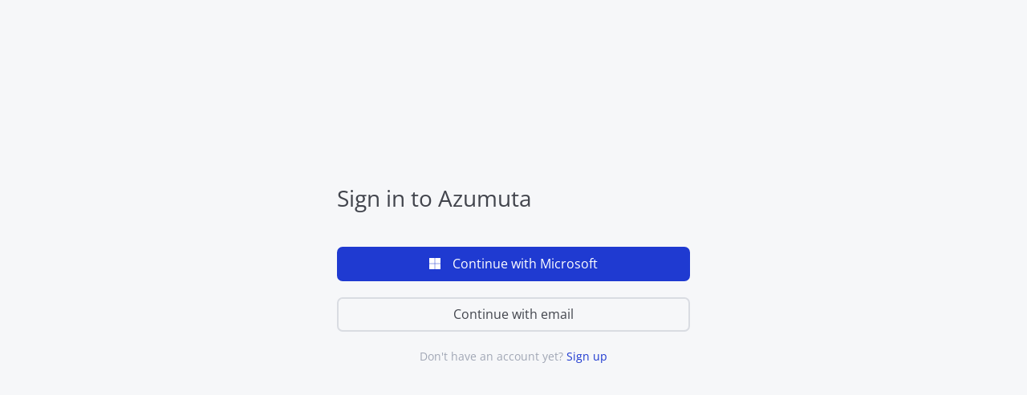

--- FILE ---
content_type: text/html; charset=utf-8
request_url: https://app.azumuta.com/
body_size: 4128
content:
<!DOCTYPE html>
<html>
<head>
  <link rel="stylesheet" type="text/css" class="__meteor-css__" href="/0bd5a1bb2743c0468ce6cbde4a896d5b13f0e016.css?meteor_css_resource=true">
<meta charset="utf-8">
    <meta http-equiv="X-UA-Compatible" content="IE=edge">
    <meta name="viewport" content="width=device-width, initial-scale=1.0">
    <title>
        Azumuta
    </title>

    <meta name="theme-color" content="hsl(221, 18%, 97%)">

    <link rel="shortcut icon" href="/icons/icon-48x48.png" />
    <link rel="manifest" href="/manifest.webmanifest" />
    <link rel="apple-touch-icon" sizes="48x48" href="/icons/icon-48x48.png" />
    <link rel="apple-touch-icon" sizes="72x72" href="/icons/icon-72x72.png" />
    <link rel="apple-touch-icon" sizes="96x96" href="/icons/icon-96x96.png" />
    <link rel="apple-touch-icon" sizes="144x144" href="/icons/icon-144x144.png" />
    <link rel="apple-touch-icon" sizes="192x192" href="/icons/icon-192x192.png" />
    <link rel="apple-touch-icon" sizes="256x256" href="/icons/icon-256x256.png" />
    <link rel="apple-touch-icon" sizes="384x384" href="/icons/icon-384x384.png" />
    <link rel="apple-touch-icon" sizes="512x512" href="/icons/icon-512x512.png" />

    <script>
        window.Tracker = { noop: true, autorun: function (callback) { setTimeout(function () { !Tracker.noop && Tracker.autorun(callback) }, 1000); } };
    </script>

    <!-- Extra head tags might be inserted by `thirdPartyHtml.ts` -->

    <!-- Google Tag Manager -->
    <script>
    (function(w,d,s,l,i){w[l]=w[l]||[];w[l].push({'gtm.start':
    new Date().getTime(),event:'gtm.js'});var f=d.getElementsByTagName(s)[0],
    j=d.createElement(s),dl=l!='dataLayer'?'&l='+l:'';j.async=true;j.src=
    'https://www.googletagmanager.com/gtm.js?id='+i+dl;f.parentNode.insertBefore(j,f);
    })(window,document,'script','dataLayer','GTM-WSK58LLF');
    </script>
    <!-- End Google Tag Manager -->

    <script>
        window.userGuidingLayer = window.userGuidingLayer || [];
    </script>

    <!-- Delighted NPS -->
    <script>
        !function(e,t,r,n){if(!e[n]){for(var a=e[n]=[],i=["survey","reset","config","init","set","get","event","identify","track","page","screen","group","alias"],s=0;s<i.length;s++){var c=i[s];a[c]=a[c]||function(e){return function(){var t=Array.prototype.slice.call(arguments);a.push([e,t])}}(c)}a.SNIPPET_VERSION="1.0.1";var o=t.createElement("script");o.type="text/javascript",o.async=!0,o.src="https://d2yyd1h5u9mauk.cloudfront.net/integrations/web/v1/library/"+r+"/"+n+".js";var p=t.getElementsByTagName("script")[0];p.parentNode.insertBefore(o,p)}}(window,document,"7VlVwjDBIJp4oMpn","delighted");
    </script>

</head>
<body>
<style>
#loading-screen {
    position: absolute; 
    inset: 0; 
    opacity: 1; 
    transition: 200ms opacity ease-out; 
    z-index: 1000000000000; 
    display: grid; 
    place-items: center;
    gap: 12px;
    background-color: hsl(221, 18%, 97%); /* --grey-shade-9 */
}
#loading-screen > svg {
    width: 160px;
    fill: rgb(31, 58, 209); /* --color-link */
    transition: transform 200ms ease-out;
}

#loading-shimmer-rect {
    animation-name: loading-shimmer;
    animation-duration: 2s;
    animation-iteration-count: infinite;
  }

  @keyframes loading-shimmer {
    0% {
      x: -2866px;
    }

    100% {
      x: 0;
    }
  }

#loading-screen.hide-loading-screen {
    opacity: 0;
    pointer-events: none;
}

#loading-screen.hide-loading-screen > svg {
    transform: translateY(-10px);
}

#loading-screen.hide-loading-screen #loading-shimmer-rect {
    animation-play-state: paused;
}

#loading-error-message {
    display: none;
    text-align: center;
    padding: 0 12px;
}

#loading-screen.error-loading-screen > #loading-message {
    display: none;
}

#loading-screen.error-loading-screen > #loading-error-message {
    display: unset;
    align-self: flex-start;
}

#loading-screen.error-loading-screen #loading-shimmer-rect {
    animation: none;
}

</style>
<div id="loading-screen">
    <svg
        id="loading-logo"
        viewBox="0 0 1433.4301 197.89"
        width="160"
        height="24"
        style="align-self: flex-end;"
    >
        <defs>
            <linearGradient id="loading-shimmer-gradient">
                <stop style="stop-color: #ffffff; stop-opacity: 1;" offset="0" />
                <stop style="stop-color: #ffffff; stop-opacity: 1;" offset="0.45" />
                <stop style="stop-color: #ffffff; stop-opacity: 0.5;" offset="0.5" />
                <stop style="stop-color: #ffffff; stop-opacity: 1;" offset="0.55" />
                <stop style="stop-color: #ffffff; stop-opacity: 1;" offset="1" />
            </linearGradient>
            <mask maskUnits="userSpaceOnUse" id="loading-shimmer">
                <rect
                    id="loading-shimmer-rect"
                    style="fill: url(#loading-shimmer-gradient);"
                    width="4300"
                    height="197.89"
                    x="0"
                    y="0"
                />
            </mask>
        </defs>
        <path
            d="m 395.95001,3.1099991 h -140.9 l 16.31,28.4999999 h 75.36 L 251.17001,197.1 h 148.4 l -16.39,-28.51 h -82.63 z M 1238.63,197.1 l 22.08,-38.25 h 117.87 l 22.08,38.25 h 32.77 L 1320.98,2.3299991 1319.64,0.00999909 1206.43,196.1 l -0.57,1 z m 81,-140.320001 41.32,71.570001 h -82.64 z M 32.77001,197.1 l 22.09,-38.25 h 117.86 l 22.08,38.25 h 32.77 L 115.14001,2.3299991 113.80001,-9.0517577e-7 1.0455469e-5,197.1 Z m 81,-140.320001 41.32,71.570001 h -82.62 z m 961.83999,-25.17 h 48.64 V 197.1 h 31 V 31.609999 h 45.38 l 16.48,-28.4999999 h -141.5 z M 784.45001,3.1099991 h -0.02 v 0.02 L 730.18001,98.32 676.15001,3.1099991 h -31 V 197.1 h 31 V 59.409999 l 54.14,93.820001 54.14,-94.160001 V 197.1 h 31 V 3.1099991 Z M 547.79001,130.64 c 0,24.08 -14.94,39.64 -38.06,39.64 -23.31,0 -37.8,-15.19 -37.8,-39.64 V 2.8499991 h -30.5 V 131.96 c 0,18.83 7,35.78 19.61,47.74 12.41,11.73 29.7,18.19 48.69,18.19 39.73,0 68.56,-27.72 68.56,-65.92 V 2.8499991 h -30.5 z M 988.36001,2.8699991 V 130.64 c 0,24.08 -14.94,39.64 -38.06,39.64 -23.31,0 -37.8,-15.19 -37.8,-39.64 V 2.8699991 h -30.5 V 131.96 c 0,18.83 7,35.78 19.61,47.74 12.41,11.73 29.7,18.19 48.69,18.19 39.73,0 68.55999,-27.72 68.55999,-65.92 V 2.8699991 Z"
            mask="url(#loading-shimmer)"
        />
    </svg>
    <div id="loading-message" style="align-self: flex-start; text-transform: uppercase; font-size: 12px; color: #a1a7b5; letter-spacing: 2px;"><span style="color: transparent">...</span>LOADING...</div>
    <div id="loading-error-message"></div>
</div>
<script>
(function() {
    var ie = navigator.appName == 'Microsoft Internet Explorer' || !!(navigator.userAgent.match(/Trident/) || navigator.userAgent.match(/rv:11/));
    
    var ios = /iP(hone|od|ad)/.test(navigator.userAgent);
    var androidMobile = !(!navigator.userAgent || -1 == navigator.userAgent.indexOf("Android") || -1 == navigator.userAgent.indexOf("Mobile"));
    var windowsPhone = !(!navigator.userAgent || -1 == navigator.userAgent.indexOf("Windows Phone"));
    var mobile = ios || androidMobile || windowsPhone;

    var loadingScreen = document.getElementById("loading-screen");
    var loadingErrorMessage = document.getElementById("loading-error-message");

    if (ie && loadingScreen && loadingErrorMessage) {
        loadingScreen.className = "error-loading-screen";
        loadingErrorMessage.innerHTML = "Your current browser, Internet Explorer, is not supported by the Azumuta Platform. <br/>    Please use either <a href='https://www.google.com/chrome/'>Google Chrome</a>, <a href='https://www.microsoft.com/en-us/windows/microsoft-edge'>Microsoft Edge</a> or <a href='https://www.mozilla.org/en-US/firefox/new/'>Mozilla Firefox</a>";
        window.abortLoading = true;
    }
    
    if (mobile && loadingScreen && loadingErrorMessage) {
        loadingScreen.className = "error-loading-screen";
        var mobileDeviceMessage = "Your device is not supported by the Azumuta web application. <br/><br/>    Please download our app:<br/>";
        if (ios) {
            loadingErrorMessage.innerHTML = mobileDeviceMessage + "<a href='https://apps.apple.com/be/app/azumuta/id1386283927'><img style='height: 70px; margin-top: 20px' src='/images/devices/appstore.svg'/></a>";
        } else {
            loadingErrorMessage.innerHTML = mobileDeviceMessage + "<a href='https://play.google.com/store/apps/details?id=com.azumuta'><img style='height: 70px; margin-top: 20px' src='/images/devices/playstore.svg'/></a>";
        }
        window.abortLoading = true;
    }
})();
</script>
<div id="react-root" class='notranslate' style="height: 100%"></div>
  <script type="text/javascript">__meteor_runtime_config__ = JSON.parse(decodeURIComponent("%7B%22meteorRelease%22%3A%22METEOR%402.16%22%2C%22gitCommitHash%22%3A%2281160b8ca6e750c2138b625a770e0d96c87a0a7a%22%2C%22meteorEnv%22%3A%7B%22NODE_ENV%22%3A%22production%22%2C%22TEST_METADATA%22%3A%22%7B%7D%22%7D%2C%22PUBLIC_SETTINGS%22%3A%7B%22file_directory%22%3A%22%2Fhome%2Fazumuta%2Ffiles%22%2C%22slackClientId%22%3A%2298782803095.996731435491%22%2C%22packages%22%3A%7B%22dynamic-import%22%3A%7B%22useLocationOrigin%22%3Atrue%7D%7D%2C%22authConfigMapping%22%3A%7B%22app.azumuta.com%22%3A%5B%22microsoft-oidc%22%5D%7D%2C%22strapiAppUrl%22%3A%22https%3A%2F%2Fstrapi.azumuta.com%22%2C%22strapiBearerToken%22%3A%[base64]%22%2C%22datadogRum%22%3A%7B%22applicationId%22%3A%2249fe4be8-53f6-42e5-972d-1507930d4ec4%22%2C%22clientToken%22%3A%22pubba1b726618578e3b8b8a07363d82bbcf%22%2C%22site%22%3A%22datadoghq.eu%22%2C%22service%22%3A%22azumuta-web%22%2C%22env%22%3A%22production%22%2C%22sessionSampleRate%22%3A100%2C%22sessionReplaySampleRate%22%3A100%7D%2C%22officeImportServiceEnabled%22%3Atrue%2C%22urlShortenerServiceEnabled%22%3Atrue%7D%2C%22ROOT_URL%22%3A%22https%3A%2F%2Fprod-001.azumuta.com%22%2C%22ROOT_URL_PATH_PREFIX%22%3A%22%22%2C%22reactFastRefreshEnabled%22%3Atrue%2C%22DISABLE_SOCKJS%22%3A%221%22%2C%22autoupdate%22%3A%7B%22versions%22%3A%7B%22web.browser%22%3A%7B%22version%22%3A%22f24cd04d99eeb4225498a2701e6818b572629371%22%2C%22versionRefreshable%22%3A%2277962260582286ba95d5aa86c3fddf1dfe4048fe%22%2C%22versionNonRefreshable%22%3A%2229b407570df6446766544b9373092865a7f52b2e%22%2C%22versionReplaceable%22%3A%228b421658691c3d5fac1ef7a3bfcfb04fcb820a73%22%7D%2C%22web.browser.legacy%22%3A%7B%22version%22%3A%22f154307dbb3900bdd1fc0b016dda098d356a41aa%22%2C%22versionRefreshable%22%3A%2277962260582286ba95d5aa86c3fddf1dfe4048fe%22%2C%22versionNonRefreshable%22%3A%228c9333a75f156ad3e42b8deb5ebd3caa1bb2b639%22%2C%22versionReplaceable%22%3A%228b421658691c3d5fac1ef7a3bfcfb04fcb820a73%22%7D%7D%2C%22autoupdateVersion%22%3Anull%2C%22autoupdateVersionRefreshable%22%3Anull%2C%22autoupdateVersionCordova%22%3Anull%2C%22appId%22%3A%22beycgr1al7hhe1lozpgl%22%7D%2C%22appId%22%3A%22beycgr1al7hhe1lozpgl%22%2C%22accountsConfigCalled%22%3Atrue%2C%22isModern%22%3Afalse%7D"))</script>

  <script type="text/javascript" src="/3f2205feb865cd9b99035593604d02b959d8d3ad.js?meteor_js_resource=true"></script>


</body>
</html>

--- FILE ---
content_type: text/css; charset=UTF-8
request_url: https://app.azumuta.com/0bd5a1bb2743c0468ce6cbde4a896d5b13f0e016.css?meteor_css_resource=true
body_size: 29930
content:
/*!
 * Bootstrap v3.3.6 (http://getbootstrap.com)
 * Copyright 2011-2015 Twitter, Inc.
 * Licensed under MIT (https://github.com/twbs/bootstrap/blob/master/LICENSE)
 */
/*! normalize.css v3.0.3 | MIT License | github.com/necolas/normalize.css *//*!
 * https://github.com/YouCanBookMe/react-datetime
 */@-webkit-keyframes scale{0%{opacity:1;-webkit-transform:scale(1);transform:scale(1)}45%{opacity:.7;-webkit-transform:scale(.1);transform:scale(.1)}80%{opacity:1;-webkit-transform:scale(1);transform:scale(1)}}.ball-pulse>div:nth-child(0){-webkit-animation:scale .75s cubic-bezier(.2,.68,.18,1.08) -.36s infinite;animation:scale .75s cubic-bezier(.2,.68,.18,1.08) -.36s infinite}.ball-pulse>div:first-child{-webkit-animation:scale .75s cubic-bezier(.2,.68,.18,1.08) -.24s infinite;animation:scale .75s cubic-bezier(.2,.68,.18,1.08) -.24s infinite}.ball-pulse>div:nth-child(2){-webkit-animation:scale .75s cubic-bezier(.2,.68,.18,1.08) -.12s infinite;animation:scale .75s cubic-bezier(.2,.68,.18,1.08) -.12s infinite}.ball-pulse>div:nth-child(3){-webkit-animation:scale .75s cubic-bezier(.2,.68,.18,1.08) 0s infinite;animation:scale .75s cubic-bezier(.2,.68,.18,1.08) 0s infinite}.ball-pulse>div{-webkit-animation-fill-mode:both;animation-fill-mode:both;background-color:#fff;border-radius:100%;display:inline-block;height:15px;margin:2px;width:15px}@-webkit-keyframes ball-pulse-sync{33%{-webkit-transform:translateY(10px);transform:translateY(10px)}66%{-webkit-transform:translateY(-10px);transform:translateY(-10px)}to{-webkit-transform:translateY(0);transform:translateY(0)}}@keyframes ball-pulse-sync{33%{-webkit-transform:translateY(10px);transform:translateY(10px)}66%{-webkit-transform:translateY(-10px);transform:translateY(-10px)}to{-webkit-transform:translateY(0);transform:translateY(0)}}.ball-pulse-sync>div:nth-child(0){-webkit-animation:ball-pulse-sync .6s ease-in-out -.21s infinite;animation:ball-pulse-sync .6s ease-in-out -.21s infinite}.ball-pulse-sync>div:first-child{-webkit-animation:ball-pulse-sync .6s ease-in-out -.14s infinite;animation:ball-pulse-sync .6s ease-in-out -.14s infinite}.ball-pulse-sync>div:nth-child(2){-webkit-animation:ball-pulse-sync .6s ease-in-out -.07s infinite;animation:ball-pulse-sync .6s ease-in-out -.07s infinite}.ball-pulse-sync>div:nth-child(3){-webkit-animation:ball-pulse-sync .6s ease-in-out 0s infinite;animation:ball-pulse-sync .6s ease-in-out 0s infinite}.ball-pulse-sync>div{-webkit-animation-fill-mode:both;animation-fill-mode:both;background-color:#fff;border-radius:100%;display:inline-block;height:15px;margin:2px;width:15px}@-webkit-keyframes ball-scale{0%{-webkit-transform:scale(0);transform:scale(0)}to{opacity:0;-webkit-transform:scale(1);transform:scale(1)}}@keyframes ball-scale{0%{-webkit-transform:scale(0);transform:scale(0)}to{opacity:0;-webkit-transform:scale(1);transform:scale(1)}}.ball-scale>div{-webkit-animation-fill-mode:both;animation-fill-mode:both;-webkit-animation:ball-scale 1s ease-in-out 0s infinite;animation:ball-scale 1s ease-in-out 0s infinite;background-color:#fff;border-radius:100%;display:inline-block;height:15px;height:60px;margin:2px;width:15px;width:60px}.ball-scale-random{height:40px;width:37px}.ball-scale-random>div{-webkit-animation-fill-mode:both;animation-fill-mode:both;-webkit-animation:ball-scale 1s ease-in-out 0s infinite;animation:ball-scale 1s ease-in-out 0s infinite;background-color:#fff;border-radius:100%;display:inline-block;height:15px;height:30px;margin:2px;position:absolute;width:15px;width:30px}.ball-scale-random>div:first-child{-webkit-animation:ball-scale 1s ease-in-out .2s infinite;animation:ball-scale 1s ease-in-out .2s infinite;margin-left:-7px}.ball-scale-random>div:nth-child(3){-webkit-animation:ball-scale 1s ease-in-out .5s infinite;animation:ball-scale 1s ease-in-out .5s infinite;margin-left:-2px;margin-top:9px}@-webkit-keyframes rotate{0%{-webkit-transform:rotate(0deg);transform:rotate(0deg)}50%{-webkit-transform:rotate(180deg);transform:rotate(180deg)}to{-webkit-transform:rotate(1turn);transform:rotate(1turn)}}.ball-rotate,.ball-rotate>div{position:relative}.ball-rotate>div{-webkit-animation-fill-mode:both;animation-fill-mode:both;background-color:#fff;border-radius:100%;height:15px;margin:2px;width:15px}.ball-rotate>div:first-child{-webkit-animation:rotate 1s cubic-bezier(.7,-.13,.22,.86) 0s infinite;animation:rotate 1s cubic-bezier(.7,-.13,.22,.86) 0s infinite}.ball-rotate>div:after,.ball-rotate>div:before{background-color:#fff;border-radius:100%;content:"";height:15px;margin:2px;opacity:.8;position:absolute;width:15px}.ball-rotate>div:before{left:-28px;top:0}.ball-rotate>div:after{left:25px;top:0}.ball-clip-rotate>div{-webkit-animation-fill-mode:both;animation-fill-mode:both;-webkit-animation:rotate .75s linear 0s infinite;animation:rotate .75s linear 0s infinite;background-color:#fff;background:transparent!important;border:2px solid;border-color:#fff #fff transparent;border-radius:100%;display:inline-block;height:15px;height:25px;margin:2px;width:15px;width:25px}@keyframes scale{30%{-webkit-transform:scale(.3);transform:scale(.3)}to{-webkit-transform:scale(1);transform:scale(1)}}.ball-clip-rotate-pulse{position:relative;-webkit-transform:translateY(-15px);-ms-transform:translateY(-15px);transform:translateY(-15px)}.ball-clip-rotate-pulse>div{-webkit-animation-fill-mode:both;animation-fill-mode:both;border-radius:100%;left:0;position:absolute;top:0}.ball-clip-rotate-pulse>div:first-child{-webkit-animation:scale 1s cubic-bezier(.09,.57,.49,.9) 0s infinite;animation:scale 1s cubic-bezier(.09,.57,.49,.9) 0s infinite;background:#fff;height:16px;left:-7px;top:7px;width:16px}.ball-clip-rotate-pulse>div:last-child{-webkit-animation:rotate 1s cubic-bezier(.09,.57,.49,.9) 0s infinite;animation:rotate 1s cubic-bezier(.09,.57,.49,.9) 0s infinite;-webkit-animation-duration:1s;animation-duration:1s;background:transparent;border:2px solid;border-color:#fff transparent;border-style:solid;border-width:2px;height:30px;left:-16px;position:absolute;top:-2px;width:30px}@keyframes rotate{0%{-webkit-transform:rotate(0deg) scale(1);transform:rotate(0deg) scale(1)}50%{-webkit-transform:rotate(180deg) scale(.6);transform:rotate(180deg) scale(.6)}to{-webkit-transform:rotate(1turn) scale(1);transform:rotate(1turn) scale(1)}}.ball-clip-rotate-multiple{position:relative}.ball-clip-rotate-multiple>div{-webkit-animation-fill-mode:both;animation-fill-mode:both;-webkit-animation:rotate 1s ease-in-out 0s infinite;animation:rotate 1s ease-in-out 0s infinite;border-color:transparent #fff;border-radius:100%;border-style:solid;border-width:2px;height:35px;left:-20px;position:absolute;top:-20px;width:35px}.ball-clip-rotate-multiple>div:last-child{-webkit-animation-direction:reverse;animation-direction:reverse;-webkit-animation-duration:.5s;animation-duration:.5s;border-color:#fff transparent;display:inline-block;height:15px;left:-10px;top:-10px;width:15px}@-webkit-keyframes ball-scale-ripple{0%{opacity:1;-webkit-transform:scale(.1);transform:scale(.1)}70%{opacity:.7;-webkit-transform:scale(1);transform:scale(1)}to{opacity:0}}@keyframes ball-scale-ripple{0%{opacity:1;-webkit-transform:scale(.1);transform:scale(.1)}70%{opacity:.7;-webkit-transform:scale(1);transform:scale(1)}to{opacity:0}}.ball-scale-ripple>div{-webkit-animation-fill-mode:both;animation-fill-mode:both;-webkit-animation:ball-scale-ripple 1s cubic-bezier(.21,.53,.56,.8) 0s infinite;animation:ball-scale-ripple 1s cubic-bezier(.21,.53,.56,.8) 0s infinite;border:2px solid #fff;border-radius:100%;height:50px;width:50px}@-webkit-keyframes ball-scale-ripple-multiple{0%{opacity:1;-webkit-transform:scale(.1);transform:scale(.1)}70%{opacity:.7;-webkit-transform:scale(1);transform:scale(1)}to{opacity:0}}@keyframes ball-scale-ripple-multiple{0%{opacity:1;-webkit-transform:scale(.1);transform:scale(.1)}70%{opacity:.7;-webkit-transform:scale(1);transform:scale(1)}to{opacity:0}}.ball-scale-ripple-multiple{position:relative;-webkit-transform:translateY(-25px);-ms-transform:translateY(-25px);transform:translateY(-25px)}.ball-scale-ripple-multiple>div:nth-child(0){-webkit-animation-delay:-.8s;animation-delay:-.8s}.ball-scale-ripple-multiple>div:first-child{-webkit-animation-delay:-.6s;animation-delay:-.6s}.ball-scale-ripple-multiple>div:nth-child(2){-webkit-animation-delay:-.4s;animation-delay:-.4s}.ball-scale-ripple-multiple>div:nth-child(3){-webkit-animation-delay:-.2s;animation-delay:-.2s}.ball-scale-ripple-multiple>div{-webkit-animation-fill-mode:both;animation-fill-mode:both;-webkit-animation:ball-scale-ripple-multiple 1.25s cubic-bezier(.21,.53,.56,.8) 0s infinite;animation:ball-scale-ripple-multiple 1.25s cubic-bezier(.21,.53,.56,.8) 0s infinite;border:2px solid #fff;border-radius:100%;height:50px;left:-26px;position:absolute;top:-2px;width:50px}@-webkit-keyframes ball-beat{50%{opacity:.2;-webkit-transform:scale(.75);transform:scale(.75)}to{opacity:1;-webkit-transform:scale(1);transform:scale(1)}}@keyframes ball-beat{50%{opacity:.2;-webkit-transform:scale(.75);transform:scale(.75)}to{opacity:1;-webkit-transform:scale(1);transform:scale(1)}}.ball-beat>div{-webkit-animation-fill-mode:both;animation-fill-mode:both;-webkit-animation:ball-beat .7s linear 0s infinite;animation:ball-beat .7s linear 0s infinite;background-color:#fff;border-radius:100%;display:inline-block;height:15px;margin:2px;width:15px}.ball-beat>div:nth-child(2n-1){-webkit-animation-delay:-.35s!important;animation-delay:-.35s!important}@-webkit-keyframes ball-scale-multiple{0%{opacity:0;-webkit-transform:scale(0);transform:scale(0)}5%{opacity:1}to{opacity:0;-webkit-transform:scale(1);transform:scale(1)}}@keyframes ball-scale-multiple{0%{opacity:0;-webkit-transform:scale(0);transform:scale(0)}5%{opacity:1}to{opacity:0;-webkit-transform:scale(1);transform:scale(1)}}.ball-scale-multiple{position:relative;-webkit-transform:translateY(-30px);-ms-transform:translateY(-30px);transform:translateY(-30px)}.ball-scale-multiple>div:nth-child(2){-webkit-animation-delay:-.4s;animation-delay:-.4s}.ball-scale-multiple>div:nth-child(3){-webkit-animation-delay:-.2s;animation-delay:-.2s}.ball-scale-multiple>div{-webkit-animation-fill-mode:both;animation-fill-mode:both;-webkit-animation:ball-scale-multiple 1s linear 0s infinite;animation:ball-scale-multiple 1s linear 0s infinite;background-color:#fff;border-radius:100%;height:15px;height:60px;left:-30px;margin:0;opacity:0;position:absolute;top:0;width:15px;width:60px}@-webkit-keyframes ball-triangle-path-1{33%{-webkit-transform:translate(25px,-50px);transform:translate(25px,-50px)}66%{-webkit-transform:translate(50px);transform:translate(50px)}to{-webkit-transform:translate(0);transform:translate(0)}}@keyframes ball-triangle-path-1{33%{-webkit-transform:translate(25px,-50px);transform:translate(25px,-50px)}66%{-webkit-transform:translate(50px);transform:translate(50px)}to{-webkit-transform:translate(0);transform:translate(0)}}@-webkit-keyframes ball-triangle-path-2{33%{-webkit-transform:translate(25px,50px);transform:translate(25px,50px)}66%{-webkit-transform:translate(-25px,50px);transform:translate(-25px,50px)}to{-webkit-transform:translate(0);transform:translate(0)}}@keyframes ball-triangle-path-2{33%{-webkit-transform:translate(25px,50px);transform:translate(25px,50px)}66%{-webkit-transform:translate(-25px,50px);transform:translate(-25px,50px)}to{-webkit-transform:translate(0);transform:translate(0)}}@-webkit-keyframes ball-triangle-path-3{33%{-webkit-transform:translate(-50px);transform:translate(-50px)}66%{-webkit-transform:translate(-25px,-50px);transform:translate(-25px,-50px)}to{-webkit-transform:translate(0);transform:translate(0)}}@keyframes ball-triangle-path-3{33%{-webkit-transform:translate(-50px);transform:translate(-50px)}66%{-webkit-transform:translate(-25px,-50px);transform:translate(-25px,-50px)}to{-webkit-transform:translate(0);transform:translate(0)}}.ball-triangle-path{position:relative;-webkit-transform:translate(-29.994px,-37.50938px);-ms-transform:translate(-29.994px,-37.50938px);transform:translate(-29.994px,-37.50938px)}.ball-triangle-path>div:first-child{-webkit-animation-iteration-count:infinite;animation-iteration-count:infinite;-webkit-animation-name:ball-triangle-path-1;animation-name:ball-triangle-path-1;-webkit-animation-timing-function:ease-in-out;animation-timing-function:ease-in-out}.ball-triangle-path>div:first-child,.ball-triangle-path>div:nth-child(2){-webkit-animation-delay:0;animation-delay:0;-webkit-animation-duration:2s;animation-duration:2s}.ball-triangle-path>div:nth-child(2){-webkit-animation-iteration-count:infinite;animation-iteration-count:infinite;-webkit-animation-name:ball-triangle-path-2;animation-name:ball-triangle-path-2;-webkit-animation-timing-function:ease-in-out;animation-timing-function:ease-in-out}.ball-triangle-path>div:nth-child(3){-webkit-animation-delay:0;animation-delay:0;-webkit-animation-duration:2s;animation-duration:2s;-webkit-animation-iteration-count:infinite;animation-iteration-count:infinite;-webkit-animation-name:ball-triangle-path-3;animation-name:ball-triangle-path-3;-webkit-animation-timing-function:ease-in-out;animation-timing-function:ease-in-out}.ball-triangle-path>div{-webkit-animation-fill-mode:both;animation-fill-mode:both;border:1px solid #fff;border-radius:100%;height:10px;position:absolute;width:10px}.ball-triangle-path>div:first-of-type{top:50px}.ball-triangle-path>div:nth-of-type(2){left:25px}.ball-triangle-path>div:nth-of-type(3){left:50px;top:50px}@-webkit-keyframes ball-pulse-rise-even{0%{-webkit-transform:scale(1.1);transform:scale(1.1)}25%{-webkit-transform:translateY(-30px);transform:translateY(-30px)}50%{-webkit-transform:scale(.4);transform:scale(.4)}75%{-webkit-transform:translateY(30px);transform:translateY(30px)}to{-webkit-transform:translateY(0);transform:translateY(0);-webkit-transform:scale(1);transform:scale(1)}}@keyframes ball-pulse-rise-even{0%{-webkit-transform:scale(1.1);transform:scale(1.1)}25%{-webkit-transform:translateY(-30px);transform:translateY(-30px)}50%{-webkit-transform:scale(.4);transform:scale(.4)}75%{-webkit-transform:translateY(30px);transform:translateY(30px)}to{-webkit-transform:translateY(0);transform:translateY(0);-webkit-transform:scale(1);transform:scale(1)}}@-webkit-keyframes ball-pulse-rise-odd{0%{-webkit-transform:scale(.4);transform:scale(.4)}25%{-webkit-transform:translateY(30px);transform:translateY(30px)}50%{-webkit-transform:scale(1.1);transform:scale(1.1)}75%{-webkit-transform:translateY(-30px);transform:translateY(-30px)}to{-webkit-transform:translateY(0);transform:translateY(0);-webkit-transform:scale(.75);transform:scale(.75)}}@keyframes ball-pulse-rise-odd{0%{-webkit-transform:scale(.4);transform:scale(.4)}25%{-webkit-transform:translateY(30px);transform:translateY(30px)}50%{-webkit-transform:scale(1.1);transform:scale(1.1)}75%{-webkit-transform:translateY(-30px);transform:translateY(-30px)}to{-webkit-transform:translateY(0);transform:translateY(0);-webkit-transform:scale(.75);transform:scale(.75)}}.ball-pulse-rise>div{-webkit-animation-delay:0;animation-delay:0;-webkit-animation-duration:1s;animation-duration:1s;-webkit-animation-fill-mode:both;animation-fill-mode:both;-webkit-animation-iteration-count:infinite;animation-iteration-count:infinite;-webkit-animation-timing-function:cubic-bezier(.15,.46,.9,.6);animation-timing-function:cubic-bezier(.15,.46,.9,.6);background-color:#fff;border-radius:100%;display:inline-block;height:15px;margin:2px;width:15px}.ball-pulse-rise>div:nth-child(2n){-webkit-animation-name:ball-pulse-rise-even;animation-name:ball-pulse-rise-even}.ball-pulse-rise>div:nth-child(2n-1){-webkit-animation-name:ball-pulse-rise-odd;animation-name:ball-pulse-rise-odd}@-webkit-keyframes ball-grid-beat{50%{opacity:.7}to{opacity:1}}@keyframes ball-grid-beat{50%{opacity:.7}to{opacity:1}}.ball-grid-beat{width:57px}.ball-grid-beat>div:first-child{-webkit-animation-delay:.44s;animation-delay:.44s;-webkit-animation-duration:1.27s;animation-duration:1.27s}.ball-grid-beat>div:nth-child(2){-webkit-animation-delay:.2s;animation-delay:.2s;-webkit-animation-duration:1.52s;animation-duration:1.52s}.ball-grid-beat>div:nth-child(3){-webkit-animation-delay:.14s;animation-delay:.14s;-webkit-animation-duration:.61s;animation-duration:.61s}.ball-grid-beat>div:nth-child(4){-webkit-animation-delay:.15s;animation-delay:.15s;-webkit-animation-duration:.82s;animation-duration:.82s}.ball-grid-beat>div:nth-child(5){-webkit-animation-delay:-.01s;animation-delay:-.01s;-webkit-animation-duration:1.24s;animation-duration:1.24s}.ball-grid-beat>div:nth-child(6){-webkit-animation-delay:-.07s;animation-delay:-.07s;-webkit-animation-duration:1.35s;animation-duration:1.35s}.ball-grid-beat>div:nth-child(7){-webkit-animation-delay:.29s;animation-delay:.29s;-webkit-animation-duration:1.44s;animation-duration:1.44s}.ball-grid-beat>div:nth-child(8){-webkit-animation-delay:.63s;animation-delay:.63s;-webkit-animation-duration:1.19s;animation-duration:1.19s}.ball-grid-beat>div:nth-child(9){-webkit-animation-delay:-.18s;animation-delay:-.18s;-webkit-animation-duration:1.48s;animation-duration:1.48s}.ball-grid-beat>div{-webkit-animation-delay:0;animation-delay:0;-webkit-animation-fill-mode:both;animation-fill-mode:both;-webkit-animation-iteration-count:infinite;animation-iteration-count:infinite;-webkit-animation-name:ball-grid-beat;animation-name:ball-grid-beat;background-color:#fff;border-radius:100%;display:inline-block;float:left;height:15px;margin:2px;width:15px}@-webkit-keyframes ball-grid-pulse{0%{-webkit-transform:scale(1);transform:scale(1)}50%{opacity:.7;-webkit-transform:scale(.5);transform:scale(.5)}to{opacity:1;-webkit-transform:scale(1);transform:scale(1)}}@keyframes ball-grid-pulse{0%{-webkit-transform:scale(1);transform:scale(1)}50%{opacity:.7;-webkit-transform:scale(.5);transform:scale(.5)}to{opacity:1;-webkit-transform:scale(1);transform:scale(1)}}.ball-grid-pulse{width:57px}.ball-grid-pulse>div:first-child{-webkit-animation-delay:.58s;animation-delay:.58s;-webkit-animation-duration:.9s;animation-duration:.9s}.ball-grid-pulse>div:nth-child(2){-webkit-animation-delay:.01s;animation-delay:.01s;-webkit-animation-duration:.94s;animation-duration:.94s}.ball-grid-pulse>div:nth-child(3){-webkit-animation-delay:.25s;animation-delay:.25s;-webkit-animation-duration:1.43s;animation-duration:1.43s}.ball-grid-pulse>div:nth-child(4){-webkit-animation-delay:-.03s;animation-delay:-.03s;-webkit-animation-duration:.74s;animation-duration:.74s}.ball-grid-pulse>div:nth-child(5){-webkit-animation-delay:.21s;animation-delay:.21s;-webkit-animation-duration:.68s;animation-duration:.68s}.ball-grid-pulse>div:nth-child(6){-webkit-animation-delay:.25s;animation-delay:.25s;-webkit-animation-duration:1.17s;animation-duration:1.17s}.ball-grid-pulse>div:nth-child(7){-webkit-animation-delay:.46s;animation-delay:.46s;-webkit-animation-duration:1.41s;animation-duration:1.41s}.ball-grid-pulse>div:nth-child(8){-webkit-animation-delay:.02s;animation-delay:.02s;-webkit-animation-duration:1.56s;animation-duration:1.56s}.ball-grid-pulse>div:nth-child(9){-webkit-animation-delay:.13s;animation-delay:.13s;-webkit-animation-duration:.78s;animation-duration:.78s}.ball-grid-pulse>div{-webkit-animation-delay:0;animation-delay:0;-webkit-animation-fill-mode:both;animation-fill-mode:both;-webkit-animation-iteration-count:infinite;animation-iteration-count:infinite;-webkit-animation-name:ball-grid-pulse;animation-name:ball-grid-pulse;background-color:#fff;border-radius:100%;display:inline-block;float:left;height:15px;margin:2px;width:15px}@-webkit-keyframes ball-spin-fade-loader{50%{opacity:.3;-webkit-transform:scale(.4);transform:scale(.4)}to{opacity:1;-webkit-transform:scale(1);transform:scale(1)}}@keyframes ball-spin-fade-loader{50%{opacity:.3;-webkit-transform:scale(.4);transform:scale(.4)}to{opacity:1;-webkit-transform:scale(1);transform:scale(1)}}.ball-spin-fade-loader{left:-10px;position:relative;top:-10px}.ball-spin-fade-loader>div:first-child{-webkit-animation:ball-spin-fade-loader 1s linear -.96s infinite;animation:ball-spin-fade-loader 1s linear -.96s infinite;left:0;top:25px}.ball-spin-fade-loader>div:nth-child(2){-webkit-animation:ball-spin-fade-loader 1s linear -.84s infinite;animation:ball-spin-fade-loader 1s linear -.84s infinite;left:17.04545px;top:17.04545px}.ball-spin-fade-loader>div:nth-child(3){-webkit-animation:ball-spin-fade-loader 1s linear -.72s infinite;animation:ball-spin-fade-loader 1s linear -.72s infinite;left:25px;top:0}.ball-spin-fade-loader>div:nth-child(4){-webkit-animation:ball-spin-fade-loader 1s linear -.6s infinite;animation:ball-spin-fade-loader 1s linear -.6s infinite;left:17.04545px;top:-17.04545px}.ball-spin-fade-loader>div:nth-child(5){-webkit-animation:ball-spin-fade-loader 1s linear -.48s infinite;animation:ball-spin-fade-loader 1s linear -.48s infinite;left:0;top:-25px}.ball-spin-fade-loader>div:nth-child(6){-webkit-animation:ball-spin-fade-loader 1s linear -.36s infinite;animation:ball-spin-fade-loader 1s linear -.36s infinite;left:-17.04545px;top:-17.04545px}.ball-spin-fade-loader>div:nth-child(7){-webkit-animation:ball-spin-fade-loader 1s linear -.24s infinite;animation:ball-spin-fade-loader 1s linear -.24s infinite;left:-25px;top:0}.ball-spin-fade-loader>div:nth-child(8){-webkit-animation:ball-spin-fade-loader 1s linear -.12s infinite;animation:ball-spin-fade-loader 1s linear -.12s infinite;left:-17.04545px;top:17.04545px}.ball-spin-fade-loader>div{-webkit-animation-fill-mode:both;animation-fill-mode:both;background-color:#fff;border-radius:100%;height:15px;margin:2px;position:absolute;width:15px}@-webkit-keyframes ball-spin-loader{75%{opacity:.2}to{opacity:1}}@keyframes ball-spin-loader{75%{opacity:.2}to{opacity:1}}.ball-spin-loader{position:relative}.ball-spin-loader>span:first-child{-webkit-animation:ball-spin-loader 2s linear .9s infinite;animation:ball-spin-loader 2s linear .9s infinite;left:0;top:45px}.ball-spin-loader>span:nth-child(2){-webkit-animation:ball-spin-loader 2s linear 1.8s infinite;animation:ball-spin-loader 2s linear 1.8s infinite;left:30.68182px;top:30.68182px}.ball-spin-loader>span:nth-child(3){-webkit-animation:ball-spin-loader 2s linear 2.7s infinite;animation:ball-spin-loader 2s linear 2.7s infinite;left:45px;top:0}.ball-spin-loader>span:nth-child(4){-webkit-animation:ball-spin-loader 2s linear 3.6s infinite;animation:ball-spin-loader 2s linear 3.6s infinite;left:30.68182px;top:-30.68182px}.ball-spin-loader>span:nth-child(5){-webkit-animation:ball-spin-loader 2s linear 4.5s infinite;animation:ball-spin-loader 2s linear 4.5s infinite;left:0;top:-45px}.ball-spin-loader>span:nth-child(6){-webkit-animation:ball-spin-loader 2s linear 5.4s infinite;animation:ball-spin-loader 2s linear 5.4s infinite;left:-30.68182px;top:-30.68182px}.ball-spin-loader>span:nth-child(7){-webkit-animation:ball-spin-loader 2s linear 6.3s infinite;animation:ball-spin-loader 2s linear 6.3s infinite;left:-45px;top:0}.ball-spin-loader>span:nth-child(8){-webkit-animation:ball-spin-loader 2s linear 7.2s infinite;animation:ball-spin-loader 2s linear 7.2s infinite;left:-30.68182px;top:30.68182px}.ball-spin-loader>div{-webkit-animation-fill-mode:both;animation-fill-mode:both;background:green;border-radius:100%;height:15px;position:absolute;width:15px}@-webkit-keyframes ball-zig{33%{-webkit-transform:translate(-15px,-30px);transform:translate(-15px,-30px)}66%{-webkit-transform:translate(15px,-30px);transform:translate(15px,-30px)}to{-webkit-transform:translate(0);transform:translate(0)}}@keyframes ball-zig{33%{-webkit-transform:translate(-15px,-30px);transform:translate(-15px,-30px)}66%{-webkit-transform:translate(15px,-30px);transform:translate(15px,-30px)}to{-webkit-transform:translate(0);transform:translate(0)}}@-webkit-keyframes ball-zag{33%{-webkit-transform:translate(15px,30px);transform:translate(15px,30px)}66%{-webkit-transform:translate(-15px,30px);transform:translate(-15px,30px)}to{-webkit-transform:translate(0);transform:translate(0)}}@keyframes ball-zag{33%{-webkit-transform:translate(15px,30px);transform:translate(15px,30px)}66%{-webkit-transform:translate(-15px,30px);transform:translate(-15px,30px)}to{-webkit-transform:translate(0);transform:translate(0)}}.ball-zig-zag{position:relative;-webkit-transform:translate(-15px,-15px);-ms-transform:translate(-15px,-15px);transform:translate(-15px,-15px)}.ball-zig-zag>div{-webkit-animation-fill-mode:both;animation-fill-mode:both;background-color:#fff;border-radius:100%;height:15px;left:-7px;margin:2px 2px 2px 15px;position:absolute;top:4px;width:15px}.ball-zig-zag>div:first-child{-webkit-animation:ball-zig .7s linear 0s infinite;animation:ball-zig .7s linear 0s infinite}.ball-zig-zag>div:last-child{-webkit-animation:ball-zag .7s linear 0s infinite;animation:ball-zag .7s linear 0s infinite}@-webkit-keyframes ball-zig-deflect{17%{-webkit-transform:translate(-15px,-30px);transform:translate(-15px,-30px)}34%{-webkit-transform:translate(15px,-30px);transform:translate(15px,-30px)}50%{-webkit-transform:translate(0);transform:translate(0)}67%{-webkit-transform:translate(15px,-30px);transform:translate(15px,-30px)}84%{-webkit-transform:translate(-15px,-30px);transform:translate(-15px,-30px)}to{-webkit-transform:translate(0);transform:translate(0)}}@keyframes ball-zig-deflect{17%{-webkit-transform:translate(-15px,-30px);transform:translate(-15px,-30px)}34%{-webkit-transform:translate(15px,-30px);transform:translate(15px,-30px)}50%{-webkit-transform:translate(0);transform:translate(0)}67%{-webkit-transform:translate(15px,-30px);transform:translate(15px,-30px)}84%{-webkit-transform:translate(-15px,-30px);transform:translate(-15px,-30px)}to{-webkit-transform:translate(0);transform:translate(0)}}@-webkit-keyframes ball-zag-deflect{17%{-webkit-transform:translate(15px,30px);transform:translate(15px,30px)}34%{-webkit-transform:translate(-15px,30px);transform:translate(-15px,30px)}50%{-webkit-transform:translate(0);transform:translate(0)}67%{-webkit-transform:translate(-15px,30px);transform:translate(-15px,30px)}84%{-webkit-transform:translate(15px,30px);transform:translate(15px,30px)}to{-webkit-transform:translate(0);transform:translate(0)}}@keyframes ball-zag-deflect{17%{-webkit-transform:translate(15px,30px);transform:translate(15px,30px)}34%{-webkit-transform:translate(-15px,30px);transform:translate(-15px,30px)}50%{-webkit-transform:translate(0);transform:translate(0)}67%{-webkit-transform:translate(-15px,30px);transform:translate(-15px,30px)}84%{-webkit-transform:translate(15px,30px);transform:translate(15px,30px)}to{-webkit-transform:translate(0);transform:translate(0)}}.ball-zig-zag-deflect{position:relative;-webkit-transform:translate(-15px,-15px);-ms-transform:translate(-15px,-15px);transform:translate(-15px,-15px)}.ball-zig-zag-deflect>div{-webkit-animation-fill-mode:both;animation-fill-mode:both;background-color:#fff;border-radius:100%;height:15px;left:-7px;margin:2px 2px 2px 15px;position:absolute;top:4px;width:15px}.ball-zig-zag-deflect>div:first-child{-webkit-animation:ball-zig-deflect 1.5s linear 0s infinite;animation:ball-zig-deflect 1.5s linear 0s infinite}.ball-zig-zag-deflect>div:last-child{-webkit-animation:ball-zag-deflect 1.5s linear 0s infinite;animation:ball-zag-deflect 1.5s linear 0s infinite}@-webkit-keyframes line-scale{0%{-webkit-transform:scaley(1);transform:scaley(1)}50%{-webkit-transform:scaley(.4);transform:scaley(.4)}to{-webkit-transform:scaley(1);transform:scaley(1)}}@keyframes line-scale{0%{-webkit-transform:scaley(1);transform:scaley(1)}50%{-webkit-transform:scaley(.4);transform:scaley(.4)}to{-webkit-transform:scaley(1);transform:scaley(1)}}.line-scale>div:first-child{-webkit-animation:line-scale 1s cubic-bezier(.2,.68,.18,1.08) -.4s infinite;animation:line-scale 1s cubic-bezier(.2,.68,.18,1.08) -.4s infinite}.line-scale>div:nth-child(2){-webkit-animation:line-scale 1s cubic-bezier(.2,.68,.18,1.08) -.3s infinite;animation:line-scale 1s cubic-bezier(.2,.68,.18,1.08) -.3s infinite}.line-scale>div:nth-child(3){-webkit-animation:line-scale 1s cubic-bezier(.2,.68,.18,1.08) -.2s infinite;animation:line-scale 1s cubic-bezier(.2,.68,.18,1.08) -.2s infinite}.line-scale>div:nth-child(4){-webkit-animation:line-scale 1s cubic-bezier(.2,.68,.18,1.08) -.1s infinite;animation:line-scale 1s cubic-bezier(.2,.68,.18,1.08) -.1s infinite}.line-scale>div:nth-child(5){-webkit-animation:line-scale 1s cubic-bezier(.2,.68,.18,1.08) 0s infinite;animation:line-scale 1s cubic-bezier(.2,.68,.18,1.08) 0s infinite}.line-scale>div{-webkit-animation-fill-mode:both;animation-fill-mode:both;background-color:#fff;border-radius:2px;display:inline-block;height:35px;margin:2px;width:4px}@-webkit-keyframes line-scale-party{0%{-webkit-transform:scale(1);transform:scale(1)}50%{-webkit-transform:scale(.5);transform:scale(.5)}to{-webkit-transform:scale(1);transform:scale(1)}}@keyframes line-scale-party{0%{-webkit-transform:scale(1);transform:scale(1)}50%{-webkit-transform:scale(.5);transform:scale(.5)}to{-webkit-transform:scale(1);transform:scale(1)}}.line-scale-party>div:first-child{-webkit-animation-delay:-.09s;animation-delay:-.09s;-webkit-animation-duration:.83s;animation-duration:.83s}.line-scale-party>div:nth-child(2){-webkit-animation-delay:.33s;animation-delay:.33s;-webkit-animation-duration:.64s;animation-duration:.64s}.line-scale-party>div:nth-child(3){-webkit-animation-delay:.32s;animation-delay:.32s;-webkit-animation-duration:.39s;animation-duration:.39s}.line-scale-party>div:nth-child(4){-webkit-animation-delay:.47s;animation-delay:.47s;-webkit-animation-duration:.52s;animation-duration:.52s}.line-scale-party>div{-webkit-animation-delay:0;animation-delay:0;-webkit-animation-fill-mode:both;animation-fill-mode:both;-webkit-animation-iteration-count:infinite;animation-iteration-count:infinite;-webkit-animation-name:line-scale-party;animation-name:line-scale-party;background-color:#fff;border-radius:2px;display:inline-block;height:35px;margin:2px;width:4px}@-webkit-keyframes line-scale-pulse-out{0%{-webkit-transform:scaley(1);transform:scaley(1)}50%{-webkit-transform:scaley(.4);transform:scaley(.4)}to{-webkit-transform:scaley(1);transform:scaley(1)}}@keyframes line-scale-pulse-out{0%{-webkit-transform:scaley(1);transform:scaley(1)}50%{-webkit-transform:scaley(.4);transform:scaley(.4)}to{-webkit-transform:scaley(1);transform:scaley(1)}}.line-scale-pulse-out>div{-webkit-animation-fill-mode:both;animation-fill-mode:both;-webkit-animation:line-scale-pulse-out .9s cubic-bezier(.85,.25,.37,.85) -.6s infinite;animation:line-scale-pulse-out .9s cubic-bezier(.85,.25,.37,.85) -.6s infinite;background-color:#fff;border-radius:2px;display:inline-block;height:35px;margin:2px;width:4px}.line-scale-pulse-out>div:nth-child(2),.line-scale-pulse-out>div:nth-child(4){-webkit-animation-delay:-.4s!important;animation-delay:-.4s!important}.line-scale-pulse-out>div:first-child,.line-scale-pulse-out>div:nth-child(5){-webkit-animation-delay:-.2s!important;animation-delay:-.2s!important}@-webkit-keyframes line-scale-pulse-out-rapid{0%{-webkit-transform:scaley(1);transform:scaley(1)}80%{-webkit-transform:scaley(.3);transform:scaley(.3)}90%{-webkit-transform:scaley(1);transform:scaley(1)}}@keyframes line-scale-pulse-out-rapid{0%{-webkit-transform:scaley(1);transform:scaley(1)}80%{-webkit-transform:scaley(.3);transform:scaley(.3)}90%{-webkit-transform:scaley(1);transform:scaley(1)}}.line-scale-pulse-out-rapid>div{-webkit-animation-fill-mode:both;animation-fill-mode:both;-webkit-animation:line-scale-pulse-out-rapid .9s cubic-bezier(.11,.49,.38,.78) -.5s infinite;animation:line-scale-pulse-out-rapid .9s cubic-bezier(.11,.49,.38,.78) -.5s infinite;background-color:#fff;border-radius:2px;display:inline-block;height:35px;margin:2px;width:4px}.line-scale-pulse-out-rapid>div:nth-child(2),.line-scale-pulse-out-rapid>div:nth-child(4){-webkit-animation-delay:-.25s!important;animation-delay:-.25s!important}.line-scale-pulse-out-rapid>div:first-child,.line-scale-pulse-out-rapid>div:nth-child(5){-webkit-animation-delay:0s!important;animation-delay:0s!important}@-webkit-keyframes line-spin-fade-loader{50%{opacity:.3}to{opacity:1}}@keyframes line-spin-fade-loader{50%{opacity:.3}to{opacity:1}}.line-spin-fade-loader{left:-4px;position:relative;top:-10px}.line-spin-fade-loader>div:first-child{-webkit-animation:line-spin-fade-loader 1.2s ease-in-out -.84s infinite;animation:line-spin-fade-loader 1.2s ease-in-out -.84s infinite;left:0;top:20px}.line-spin-fade-loader>div:nth-child(2){-webkit-animation:line-spin-fade-loader 1.2s ease-in-out -.72s infinite;animation:line-spin-fade-loader 1.2s ease-in-out -.72s infinite;left:13.63636px;top:13.63636px;-webkit-transform:rotate(-45deg);-ms-transform:rotate(-45deg);transform:rotate(-45deg)}.line-spin-fade-loader>div:nth-child(3){-webkit-animation:line-spin-fade-loader 1.2s ease-in-out -.6s infinite;animation:line-spin-fade-loader 1.2s ease-in-out -.6s infinite;left:20px;top:0;-webkit-transform:rotate(90deg);-ms-transform:rotate(90deg);transform:rotate(90deg)}.line-spin-fade-loader>div:nth-child(4){-webkit-animation:line-spin-fade-loader 1.2s ease-in-out -.48s infinite;animation:line-spin-fade-loader 1.2s ease-in-out -.48s infinite;left:13.63636px;top:-13.63636px;-webkit-transform:rotate(45deg);-ms-transform:rotate(45deg);transform:rotate(45deg)}.line-spin-fade-loader>div:nth-child(5){-webkit-animation:line-spin-fade-loader 1.2s ease-in-out -.36s infinite;animation:line-spin-fade-loader 1.2s ease-in-out -.36s infinite;left:0;top:-20px}.line-spin-fade-loader>div:nth-child(6){-webkit-animation:line-spin-fade-loader 1.2s ease-in-out -.24s infinite;animation:line-spin-fade-loader 1.2s ease-in-out -.24s infinite;left:-13.63636px;top:-13.63636px;-webkit-transform:rotate(-45deg);-ms-transform:rotate(-45deg);transform:rotate(-45deg)}.line-spin-fade-loader>div:nth-child(7){-webkit-animation:line-spin-fade-loader 1.2s ease-in-out -.12s infinite;animation:line-spin-fade-loader 1.2s ease-in-out -.12s infinite;left:-20px;top:0;-webkit-transform:rotate(90deg);-ms-transform:rotate(90deg);transform:rotate(90deg)}.line-spin-fade-loader>div:nth-child(8){-webkit-animation:line-spin-fade-loader 1.2s ease-in-out 0s infinite;animation:line-spin-fade-loader 1.2s ease-in-out 0s infinite;left:-13.63636px;top:13.63636px;-webkit-transform:rotate(45deg);-ms-transform:rotate(45deg);transform:rotate(45deg)}.line-spin-fade-loader>div{-webkit-animation-fill-mode:both;animation-fill-mode:both;background-color:#fff;border-radius:2px;height:35px;height:15px;margin:2px;position:absolute;width:4px;width:5px}@-webkit-keyframes triangle-skew-spin{25%{-webkit-transform:perspective(100px) rotateX(180deg) rotateY(0);transform:perspective(100px) rotateX(180deg) rotateY(0)}50%{-webkit-transform:perspective(100px) rotateX(180deg) rotateY(180deg);transform:perspective(100px) rotateX(180deg) rotateY(180deg)}75%{-webkit-transform:perspective(100px) rotateX(0) rotateY(180deg);transform:perspective(100px) rotateX(0) rotateY(180deg)}to{-webkit-transform:perspective(100px) rotateX(0) rotateY(0);transform:perspective(100px) rotateX(0) rotateY(0)}}@keyframes triangle-skew-spin{25%{-webkit-transform:perspective(100px) rotateX(180deg) rotateY(0);transform:perspective(100px) rotateX(180deg) rotateY(0)}50%{-webkit-transform:perspective(100px) rotateX(180deg) rotateY(180deg);transform:perspective(100px) rotateX(180deg) rotateY(180deg)}75%{-webkit-transform:perspective(100px) rotateX(0) rotateY(180deg);transform:perspective(100px) rotateX(0) rotateY(180deg)}to{-webkit-transform:perspective(100px) rotateX(0) rotateY(0);transform:perspective(100px) rotateX(0) rotateY(0)}}.triangle-skew-spin>div{-webkit-animation-fill-mode:both;animation-fill-mode:both;-webkit-animation:triangle-skew-spin 3s cubic-bezier(.09,.57,.49,.9) 0s infinite;animation:triangle-skew-spin 3s cubic-bezier(.09,.57,.49,.9) 0s infinite;border-bottom:20px solid #fff;border-left:20px solid transparent;border-right:20px solid transparent;height:0;width:0}@-webkit-keyframes square-spin{25%{-webkit-transform:perspective(100px) rotateX(180deg) rotateY(0);transform:perspective(100px) rotateX(180deg) rotateY(0)}50%{-webkit-transform:perspective(100px) rotateX(180deg) rotateY(180deg);transform:perspective(100px) rotateX(180deg) rotateY(180deg)}75%{-webkit-transform:perspective(100px) rotateX(0) rotateY(180deg);transform:perspective(100px) rotateX(0) rotateY(180deg)}to{-webkit-transform:perspective(100px) rotateX(0) rotateY(0);transform:perspective(100px) rotateX(0) rotateY(0)}}@keyframes square-spin{25%{-webkit-transform:perspective(100px) rotateX(180deg) rotateY(0);transform:perspective(100px) rotateX(180deg) rotateY(0)}50%{-webkit-transform:perspective(100px) rotateX(180deg) rotateY(180deg);transform:perspective(100px) rotateX(180deg) rotateY(180deg)}75%{-webkit-transform:perspective(100px) rotateX(0) rotateY(180deg);transform:perspective(100px) rotateX(0) rotateY(180deg)}to{-webkit-transform:perspective(100px) rotateX(0) rotateY(0);transform:perspective(100px) rotateX(0) rotateY(0)}}.square-spin>div{-webkit-animation-fill-mode:both;animation-fill-mode:both;-webkit-animation:square-spin 3s cubic-bezier(.09,.57,.49,.9) 0s infinite;animation:square-spin 3s cubic-bezier(.09,.57,.49,.9) 0s infinite;background:#fff;border:1px solid red;height:50px;width:50px}@-webkit-keyframes rotate_pacman_half_up{0%{-webkit-transform:rotate(270deg);transform:rotate(270deg)}50%{-webkit-transform:rotate(1turn);transform:rotate(1turn)}to{-webkit-transform:rotate(270deg);transform:rotate(270deg)}}@keyframes rotate_pacman_half_up{0%{-webkit-transform:rotate(270deg);transform:rotate(270deg)}50%{-webkit-transform:rotate(1turn);transform:rotate(1turn)}to{-webkit-transform:rotate(270deg);transform:rotate(270deg)}}@-webkit-keyframes rotate_pacman_half_down{0%{-webkit-transform:rotate(90deg);transform:rotate(90deg)}50%{-webkit-transform:rotate(0deg);transform:rotate(0deg)}to{-webkit-transform:rotate(90deg);transform:rotate(90deg)}}@keyframes rotate_pacman_half_down{0%{-webkit-transform:rotate(90deg);transform:rotate(90deg)}50%{-webkit-transform:rotate(0deg);transform:rotate(0deg)}to{-webkit-transform:rotate(90deg);transform:rotate(90deg)}}@-webkit-keyframes pacman-balls{75%{opacity:.7}to{-webkit-transform:translate(-100px,-6.25px);transform:translate(-100px,-6.25px)}}@keyframes pacman-balls{75%{opacity:.7}to{-webkit-transform:translate(-100px,-6.25px);transform:translate(-100px,-6.25px)}}.pacman{position:relative}.pacman>div:nth-child(2){-webkit-animation:pacman-balls 1s linear -.99s infinite;animation:pacman-balls 1s linear -.99s infinite}.pacman>div:nth-child(3){-webkit-animation:pacman-balls 1s linear -.66s infinite;animation:pacman-balls 1s linear -.66s infinite}.pacman>div:nth-child(4){-webkit-animation:pacman-balls 1s linear -.33s infinite;animation:pacman-balls 1s linear -.33s infinite}.pacman>div:nth-child(5){-webkit-animation:pacman-balls 1s linear 0s infinite;animation:pacman-balls 1s linear 0s infinite}.pacman>div:first-of-type{-webkit-animation:rotate_pacman_half_up .5s 0s infinite;animation:rotate_pacman_half_up .5s 0s infinite}.pacman>div:first-of-type,.pacman>div:nth-child(2){border:25px solid #fff;border-radius:25px;border-right-color:transparent;height:0;left:-30px;position:relative;width:0}.pacman>div:nth-child(2){-webkit-animation:rotate_pacman_half_down .5s 0s infinite;animation:rotate_pacman_half_down .5s 0s infinite;margin-top:-50px}.pacman>div:nth-child(3),.pacman>div:nth-child(4),.pacman>div:nth-child(5),.pacman>div:nth-child(6){background-color:#fff;border-radius:100%;height:15px;height:10px;left:70px;margin:2px;position:absolute;top:25px;-webkit-transform:translateY(-6.25px);-ms-transform:translateY(-6.25px);transform:translateY(-6.25px);width:15px;width:10px}@-webkit-keyframes cube-transition{25%{-webkit-transform:translateX(50px) scale(.5) rotate(-90deg);transform:translateX(50px) scale(.5) rotate(-90deg)}50%{-webkit-transform:translate(50px,50px) rotate(-180deg);transform:translate(50px,50px) rotate(-180deg)}75%{-webkit-transform:translateY(50px) scale(.5) rotate(-270deg);transform:translateY(50px) scale(.5) rotate(-270deg)}to{-webkit-transform:rotate(-1turn);transform:rotate(-1turn)}}@keyframes cube-transition{25%{-webkit-transform:translateX(50px) scale(.5) rotate(-90deg);transform:translateX(50px) scale(.5) rotate(-90deg)}50%{-webkit-transform:translate(50px,50px) rotate(-180deg);transform:translate(50px,50px) rotate(-180deg)}75%{-webkit-transform:translateY(50px) scale(.5) rotate(-270deg);transform:translateY(50px) scale(.5) rotate(-270deg)}to{-webkit-transform:rotate(-1turn);transform:rotate(-1turn)}}.cube-transition{position:relative;-webkit-transform:translate(-25px,-25px);-ms-transform:translate(-25px,-25px);transform:translate(-25px,-25px)}.cube-transition>div{-webkit-animation-fill-mode:both;animation-fill-mode:both;-webkit-animation:cube-transition 1.6s ease-in-out 0s infinite;animation:cube-transition 1.6s ease-in-out 0s infinite;background-color:#fff;height:10px;left:-5px;position:absolute;top:-5px;width:10px}.cube-transition>div:last-child{-webkit-animation-delay:-.8s;animation-delay:-.8s}@-webkit-keyframes spin-rotate{0%{-webkit-transform:rotate(0deg);transform:rotate(0deg)}50%{-webkit-transform:rotate(180deg);transform:rotate(180deg)}to{-webkit-transform:rotate(1turn);transform:rotate(1turn)}}@keyframes spin-rotate{0%{-webkit-transform:rotate(0deg);transform:rotate(0deg)}50%{-webkit-transform:rotate(180deg);transform:rotate(180deg)}to{-webkit-transform:rotate(1turn);transform:rotate(1turn)}}.semi-circle-spin{height:35px;overflow:hidden;position:relative;width:35px}.semi-circle-spin>div{-webkit-animation:spin-rotate .6s linear 0s infinite;animation:spin-rotate .6s linear 0s infinite;background-image:-webkit-linear-gradient(transparent,transparent 70%,#fff 0,#fff);background-image:linear-gradient(transparent,transparent 70%,#fff 0,#fff);border-radius:100%;border-width:0;height:100%;position:absolute;width:100%}@-webkit-keyframes bar-progress{0%{opacity:1;-webkit-transform:scaleY(20%);transform:scaleY(20%)}25%{opacity:.7;-webkit-transform:translateX(6%) scaleY(10%);transform:translateX(6%) scaleY(10%)}50%{opacity:1;-webkit-transform:translateX(20%) scaleY(20%);transform:translateX(20%) scaleY(20%)}75%{opacity:.7;-webkit-transform:translateX(6%) scaleY(10%);transform:translateX(6%) scaleY(10%)}to{opacity:1;-webkit-transform:scaleY(20%);transform:scaleY(20%)}}@keyframes bar-progress{0%{opacity:1;-webkit-transform:scaleY(20%);transform:scaleY(20%)}25%{opacity:.7;-webkit-transform:translateX(6%) scaleY(10%);transform:translateX(6%) scaleY(10%)}50%{opacity:1;-webkit-transform:translateX(20%) scaleY(20%);transform:translateX(20%) scaleY(20%)}75%{opacity:.7;-webkit-transform:translateX(6%) scaleY(10%);transform:translateX(6%) scaleY(10%)}to{opacity:1;-webkit-transform:scaleY(20%);transform:scaleY(20%)}}.bar-progress{height:12px;width:30%}.bar-progress>div{-webkit-animation:bar-progress 3s cubic-bezier(.57,.1,.44,.93) infinite;animation:bar-progress 3s cubic-bezier(.57,.1,.44,.93) infinite;background-color:#fff;border-radius:10px;height:12px;opacity:1;position:relative;width:20%}@-webkit-keyframes bar-swing{0%{left:0}50%{left:70%}to{left:0}}@keyframes bar-swing{0%{left:0}50%{left:70%}to{left:0}}.bar-swing,.bar-swing>div{height:8px;width:30%}.bar-swing>div{-webkit-animation:bar-swing 1.5s infinite;animation:bar-swing 1.5s infinite;background-color:#fff;border-radius:10px;position:relative}@-webkit-keyframes bar-swing-container{0%{left:0;-webkit-transform:translateX(0);transform:translateX(0)}50%{left:70%;-webkit-transform:translateX(-4px);transform:translateX(-4px)}to{left:0;-webkit-transform:translateX(0);transform:translateX(0)}}@keyframes bar-swing-container{0%{left:0;-webkit-transform:translateX(0);transform:translateX(0)}50%{left:70%;-webkit-transform:translateX(-4px);transform:translateX(-4px)}to{left:0;-webkit-transform:translateX(0);transform:translateX(0)}}.bar-swing-container{height:8px;position:relative;width:20%}.bar-swing-container div:first-child{background-color:hsla(0,0%,100%,.2);border-radius:10px;height:12px;position:absolute;width:100%}.bar-swing-container div:nth-child(2){-webkit-animation:bar-swing-container 2s cubic-bezier(.91,.35,.12,.6) infinite;animation:bar-swing-container 2s cubic-bezier(.91,.35,.12,.6) infinite;background-color:#fff;border-radius:10px;height:8px;margin:2px 2px 0;position:absolute;width:30%}html{-ms-text-size-adjust:100%;-webkit-text-size-adjust:100%;font-family:sans-serif}body{margin:0}article,aside,details,figcaption,figure,footer,header,hgroup,main,menu,nav,section,summary{display:block}audio,canvas,progress,video{display:inline-block;vertical-align:baseline}audio:not([controls]){display:none;height:0}[hidden],template{display:none}a{background-color:transparent}a:active,a:hover{outline:0}abbr[title]{border-bottom:1px dotted}b,strong{font-weight:700}dfn{font-style:italic}h1{font-size:2em;margin:.67em 0}mark{background:#ff0;color:#000}small{font-size:80%}sub,sup{font-size:75%;line-height:0;position:relative;vertical-align:baseline}sup{top:-.5em}sub{bottom:-.25em}img{border:0}svg:not(:root){overflow:hidden}figure{margin:1em 40px}hr{box-sizing:content-box;height:0}pre{overflow:auto}code,kbd,pre,samp{font-family:monospace,monospace;font-size:1em}button,input,optgroup,select,textarea{color:inherit;font:inherit;margin:0}button{overflow:visible}button,select{text-transform:none}button,html input[type=button],input[type=reset],input[type=submit]{-webkit-appearance:button;cursor:pointer}button[disabled],html input[disabled]{cursor:default}button::-moz-focus-inner,input::-moz-focus-inner{border:0;padding:0}input{line-height:normal}input[type=checkbox],input[type=radio]{box-sizing:border-box;padding:0}input[type=number]::-webkit-inner-spin-button,input[type=number]::-webkit-outer-spin-button{height:auto}input[type=search]{-webkit-appearance:textfield;box-sizing:content-box}input[type=search]::-webkit-search-cancel-button,input[type=search]::-webkit-search-decoration{-webkit-appearance:none}fieldset{border:1px solid silver;margin:0 2px;padding:.35em .625em .75em}textarea{overflow:auto}optgroup{font-weight:700}table{border-collapse:collapse;border-spacing:0}td,th{padding:0}
/*! Source: https://github.com/h5bp/html5-boilerplate/blob/master/src/css/main.css */@media print{body{background:#fff!important}a,a:visited{text-decoration:underline}a[href]:after{content:" (" attr(href) ")"}abbr[title]:after{content:" (" attr(title) ")"}a[href^="#"]:after,a[href^="javascript:"]:after{content:""}blockquote,pre{border:1px solid #999;page-break-inside:avoid}thead{display:table-header-group}img,tr{page-break-inside:avoid}img{max-width:100%!important}h2,h3,p{orphans:3;widows:3}h2,h3{page-break-after:avoid}.navbar{display:none}.btn>.caret,.dropup>.btn>.caret{border-top-color:#000!important}.label{border:1px solid #000}.table{border-collapse:collapse!important}.table td,.table th{background-color:#fff!important}.table-bordered td,.table-bordered th{border:1px solid #ddd!important}}*,:after,:before{-webkit-box-sizing:border-box;-moz-box-sizing:border-box;box-sizing:border-box}html{-webkit-tap-highlight-color:rgba(0,0,0,0);font-size:10px}body{background-color:#f5f7fa;color:#515253;font-family:Helvetica Neue,Helvetica,Arial,sans-serif;font-size:14px;line-height:1.52857143}button,input,select,textarea{font-family:inherit;font-size:inherit;line-height:inherit}a{color:#1f3ad1;text-decoration:none}a:focus,a:hover{color:#1f3ad1;text-decoration:underline}a:focus{outline:thin dotted;outline:5px auto -webkit-focus-ring-color;outline-offset:-2px}figure{margin:0}.img-rounded{border-radius:6px}.img-thumbnail{background-color:#e1e2e3;border:1px solid #e1e2e3;line-height:1.52857143;-webkit-transition:all .2s ease-in-out;-o-transition:all .2s ease-in-out}hr{border:0;border-top:1px solid #edf1f2;margin-bottom:21px;margin-top:21px}.sr-only{clip:rect(0,0,0,0);border:0;height:1px;margin:-1px;overflow:hidden;padding:0;position:absolute;width:1px}.sr-only-focusable:active,.sr-only-focusable:focus{clip:auto;height:auto;margin:0;overflow:visible;position:static;width:auto}[role=button]{cursor:pointer}.h1,.h2,.h3,.h4,.h5,.h6,h1,h2,h3,h4,h5,h6{color:inherit;font-family:inherit;font-weight:500;line-height:1.1}.h1 .small,.h1 small,.h2 .small,.h2 small,.h3 .small,.h3 small,.h4 .small,.h4 small,.h5 .small,.h5 small,.h6 .small,.h6 small,h1 .small,h1 small,h2 .small,h2 small,h3 .small,h3 small,h4 .small,h4 small,h5 .small,h5 small,h6 .small,h6 small{color:#3a3f51;font-weight:400;line-height:1}.h1,.h2,.h3,h1,h2,h3{margin-bottom:10.5px;margin-top:21px}.h1 .small,.h1 small,.h2 .small,.h2 small,.h3 .small,.h3 small,h1 .small,h1 small,h2 .small,h2 small,h3 .small,h3 small{font-size:65%}.h4,.h5,.h6,h4,h5,h6{margin-bottom:10.5px;margin-top:10.5px}.h4 .small,.h4 small,.h5 .small,.h5 small,.h6 .small,.h6 small,h4 .small,h4 small,h5 .small,h5 small,h6 .small,h6 small{font-size:75%}.h1,h1{font-size:36px}.h2,h2{font-size:30px}.h3,h3{font-size:24px}.h4,h4{font-size:18px}.h5,h5{font-size:14px}.h6,h6{font-size:12px}p{margin:0 0 10.5px}.lead{font-size:16px;font-weight:300;line-height:1.4;margin-bottom:21px}@media (min-width:768px){.lead{font-size:21px}}.small,small{font-size:85%}.mark,mark{background-color:#fcf8e3;padding:.2em}.text-left{text-align:left}.text-right{text-align:right}.text-center{text-align:center}.text-justify{text-align:justify}.text-lowercase{text-transform:lowercase}.text-uppercase{text-transform:uppercase}.text-capitalize{text-transform:capitalize}.text-muted{color:#909fa7}.text-primary{color:#12337a}a.text-primary:focus,a.text-primary:hover{color:#0b204e}.text-success{color:#27c24c}a.text-success:focus,a.text-success:hover{color:#1e983b}.text-info{color:#00abdd}a.text-info:focus,a.text-info:hover{color:#0084aa}.text-warning{color:#ff902b}a.text-warning:focus,a.text-warning:hover{color:#f77600}.text-danger{color:#f05050}a.text-danger:focus,a.text-danger:hover{color:#ec2121}.bg-primary{color:#fff}a.bg-primary:focus,a.bg-primary:hover{background-color:#0b204e}.bg-success{background-color:#dff0d8}a.bg-success:focus,a.bg-success:hover{background-color:#c1e2b3}.bg-info{background-color:#d9edf7}a.bg-info:focus,a.bg-info:hover{background-color:#afd9ee}.bg-warning{background-color:#fcf8e3}a.bg-warning:focus,a.bg-warning:hover{background-color:#f7ecb5}.bg-danger{background-color:#f2dede}a.bg-danger:focus,a.bg-danger:hover{background-color:#e4b9b9}.page-header{border-bottom:1px solid #edf1f2;margin:42px 0 21px;padding-bottom:9.5px}ol,ul{margin-bottom:10.5px;margin-top:0}ol ol,ol ul,ul ol,ul ul{margin-bottom:0}.list-inline,.list-unstyled{list-style:none;padding-left:0}.list-inline{margin-left:-5px}.list-inline>li{display:inline-block;padding-left:5px;padding-right:5px}dl{margin-bottom:21px;margin-top:0}dd,dt{line-height:1.52857143}dt{font-weight:700}dd{margin-left:0}@media (min-width:768px){.dl-horizontal dt{clear:left;float:left;overflow:hidden;text-align:right;text-overflow:ellipsis;white-space:nowrap;width:160px}.dl-horizontal dd{margin-left:180px}}abbr[data-original-title],abbr[title]{border-bottom:1px dotted #3a3f51;cursor:help}.initialism{font-size:90%;text-transform:uppercase}blockquote{border-left:5px solid #edf1f2;font-size:17.5px;margin:0 0 21px;padding:10.5px 21px}blockquote ol:last-child,blockquote p:last-child,blockquote ul:last-child{margin-bottom:0}blockquote .small,blockquote footer,blockquote small{color:#3a3f51;display:block;font-size:80%;line-height:1.52857143}blockquote .small:before,blockquote footer:before,blockquote small:before{content:"\2014 \00A0"}.blockquote-reverse,blockquote.pull-right{border-left:0;border-right:5px solid #edf1f2;padding-left:0;padding-right:15px;text-align:right}.blockquote-reverse .small:before,.blockquote-reverse footer:before,.blockquote-reverse small:before,blockquote.pull-right .small:before,blockquote.pull-right footer:before,blockquote.pull-right small:before{content:""}.blockquote-reverse .small:after,.blockquote-reverse footer:after,.blockquote-reverse small:after,blockquote.pull-right .small:after,blockquote.pull-right footer:after,blockquote.pull-right small:after{content:"\00A0 \2014"}address{font-style:normal;line-height:1.52857143;margin-bottom:21px}code,kbd,pre,samp{font-family:Menlo,Monaco,Consolas,Courier New,monospace}code{background-color:#f9f2f4;border-radius:4px;color:#c7254e}code,kbd{font-size:90%;padding:2px 4px}kbd{background-color:#333;border-radius:3px;box-shadow:inset 0 -1px 0 rgba(0,0,0,.25);color:#fff}kbd kbd{box-shadow:none;font-size:100%;font-weight:700;padding:0}pre{word-wrap:break-word;background-color:#f5f5f5;border:1px solid #ccc;border-radius:4px;color:#3a3f51;display:block;font-size:13px;line-height:1.52857143;margin:0 0 10.5px;padding:10px;word-break:break-all}pre code{background-color:transparent;border-radius:0;color:inherit;font-size:inherit;padding:0;white-space:pre-wrap}.pre-scrollable{max-height:340px;overflow-y:scroll}.container{margin-left:auto;margin-right:auto;padding-left:15px;padding-right:15px}@media (min-width:768px){.container{width:750px}}@media (min-width:992px){.container{width:970px}}@media (min-width:1200px){.container{width:1170px}}.container-fluid{margin-left:auto;margin-right:auto;padding-left:15px;padding-right:15px}.row{margin-left:-15px;margin-right:-15px}.col-lg-1,.col-lg-10,.col-lg-11,.col-lg-12,.col-lg-2,.col-lg-3,.col-lg-4,.col-lg-5,.col-lg-6,.col-lg-7,.col-lg-8,.col-lg-9,.col-md-1,.col-md-10,.col-md-11,.col-md-12,.col-md-2,.col-md-3,.col-md-4,.col-md-5,.col-md-6,.col-md-7,.col-md-8,.col-md-9,.col-sm-1,.col-sm-10,.col-sm-11,.col-sm-12,.col-sm-2,.col-sm-3,.col-sm-4,.col-sm-5,.col-sm-6,.col-sm-7,.col-sm-8,.col-sm-9,.col-xs-1,.col-xs-10,.col-xs-11,.col-xs-12,.col-xs-2,.col-xs-3,.col-xs-4,.col-xs-5,.col-xs-6,.col-xs-7,.col-xs-8,.col-xs-9{min-height:1px;padding-left:15px;padding-right:15px;position:relative}.col-xs-1,.col-xs-10,.col-xs-11,.col-xs-12,.col-xs-2,.col-xs-3,.col-xs-4,.col-xs-5,.col-xs-6,.col-xs-7,.col-xs-8,.col-xs-9{float:left}.col-xs-12{width:100%}.col-xs-11{width:91.66666667%}.col-xs-10{width:83.33333333%}.col-xs-9{width:75%}.col-xs-8{width:66.66666667%}.col-xs-7{width:58.33333333%}.col-xs-6{width:50%}.col-xs-5{width:41.66666667%}.col-xs-4{width:33.33333333%}.col-xs-3{width:25%}.col-xs-2{width:16.66666667%}.col-xs-1{width:8.33333333%}.col-xs-pull-12{right:100%}.col-xs-pull-11{right:91.66666667%}.col-xs-pull-10{right:83.33333333%}.col-xs-pull-9{right:75%}.col-xs-pull-8{right:66.66666667%}.col-xs-pull-7{right:58.33333333%}.col-xs-pull-6{right:50%}.col-xs-pull-5{right:41.66666667%}.col-xs-pull-4{right:33.33333333%}.col-xs-pull-3{right:25%}.col-xs-pull-2{right:16.66666667%}.col-xs-pull-1{right:8.33333333%}.col-xs-pull-0{right:auto}.col-xs-push-12{left:100%}.col-xs-push-11{left:91.66666667%}.col-xs-push-10{left:83.33333333%}.col-xs-push-9{left:75%}.col-xs-push-8{left:66.66666667%}.col-xs-push-7{left:58.33333333%}.col-xs-push-6{left:50%}.col-xs-push-5{left:41.66666667%}.col-xs-push-4{left:33.33333333%}.col-xs-push-3{left:25%}.col-xs-push-2{left:16.66666667%}.col-xs-push-1{left:8.33333333%}.col-xs-push-0{left:auto}.col-xs-offset-12{margin-left:100%}.col-xs-offset-11{margin-left:91.66666667%}.col-xs-offset-10{margin-left:83.33333333%}.col-xs-offset-9{margin-left:75%}.col-xs-offset-8{margin-left:66.66666667%}.col-xs-offset-7{margin-left:58.33333333%}.col-xs-offset-6{margin-left:50%}.col-xs-offset-5{margin-left:41.66666667%}.col-xs-offset-4{margin-left:33.33333333%}.col-xs-offset-3{margin-left:25%}.col-xs-offset-2{margin-left:16.66666667%}.col-xs-offset-1{margin-left:8.33333333%}.col-xs-offset-0{margin-left:0}@media (min-width:768px){.col-sm-1,.col-sm-10,.col-sm-11,.col-sm-12,.col-sm-2,.col-sm-3,.col-sm-4,.col-sm-5,.col-sm-6,.col-sm-7,.col-sm-8,.col-sm-9{float:left}.col-sm-12{width:100%}.col-sm-11{width:91.66666667%}.col-sm-10{width:83.33333333%}.col-sm-9{width:75%}.col-sm-8{width:66.66666667%}.col-sm-7{width:58.33333333%}.col-sm-6{width:50%}.col-sm-5{width:41.66666667%}.col-sm-4{width:33.33333333%}.col-sm-3{width:25%}.col-sm-2{width:16.66666667%}.col-sm-1{width:8.33333333%}.col-sm-pull-12{right:100%}.col-sm-pull-11{right:91.66666667%}.col-sm-pull-10{right:83.33333333%}.col-sm-pull-9{right:75%}.col-sm-pull-8{right:66.66666667%}.col-sm-pull-7{right:58.33333333%}.col-sm-pull-6{right:50%}.col-sm-pull-5{right:41.66666667%}.col-sm-pull-4{right:33.33333333%}.col-sm-pull-3{right:25%}.col-sm-pull-2{right:16.66666667%}.col-sm-pull-1{right:8.33333333%}.col-sm-pull-0{right:auto}.col-sm-push-12{left:100%}.col-sm-push-11{left:91.66666667%}.col-sm-push-10{left:83.33333333%}.col-sm-push-9{left:75%}.col-sm-push-8{left:66.66666667%}.col-sm-push-7{left:58.33333333%}.col-sm-push-6{left:50%}.col-sm-push-5{left:41.66666667%}.col-sm-push-4{left:33.33333333%}.col-sm-push-3{left:25%}.col-sm-push-2{left:16.66666667%}.col-sm-push-1{left:8.33333333%}.col-sm-push-0{left:auto}.col-sm-offset-12{margin-left:100%}.col-sm-offset-11{margin-left:91.66666667%}.col-sm-offset-10{margin-left:83.33333333%}.col-sm-offset-9{margin-left:75%}.col-sm-offset-8{margin-left:66.66666667%}.col-sm-offset-7{margin-left:58.33333333%}.col-sm-offset-6{margin-left:50%}.col-sm-offset-5{margin-left:41.66666667%}.col-sm-offset-4{margin-left:33.33333333%}.col-sm-offset-3{margin-left:25%}.col-sm-offset-2{margin-left:16.66666667%}.col-sm-offset-1{margin-left:8.33333333%}.col-sm-offset-0{margin-left:0}}@media (min-width:992px){.col-md-1,.col-md-10,.col-md-11,.col-md-12,.col-md-2,.col-md-3,.col-md-4,.col-md-5,.col-md-6,.col-md-7,.col-md-8,.col-md-9{float:left}.col-md-12{width:100%}.col-md-11{width:91.66666667%}.col-md-10{width:83.33333333%}.col-md-9{width:75%}.col-md-8{width:66.66666667%}.col-md-7{width:58.33333333%}.col-md-6{width:50%}.col-md-5{width:41.66666667%}.col-md-4{width:33.33333333%}.col-md-3{width:25%}.col-md-2{width:16.66666667%}.col-md-1{width:8.33333333%}.col-md-pull-12{right:100%}.col-md-pull-11{right:91.66666667%}.col-md-pull-10{right:83.33333333%}.col-md-pull-9{right:75%}.col-md-pull-8{right:66.66666667%}.col-md-pull-7{right:58.33333333%}.col-md-pull-6{right:50%}.col-md-pull-5{right:41.66666667%}.col-md-pull-4{right:33.33333333%}.col-md-pull-3{right:25%}.col-md-pull-2{right:16.66666667%}.col-md-pull-1{right:8.33333333%}.col-md-pull-0{right:auto}.col-md-push-12{left:100%}.col-md-push-11{left:91.66666667%}.col-md-push-10{left:83.33333333%}.col-md-push-9{left:75%}.col-md-push-8{left:66.66666667%}.col-md-push-7{left:58.33333333%}.col-md-push-6{left:50%}.col-md-push-5{left:41.66666667%}.col-md-push-4{left:33.33333333%}.col-md-push-3{left:25%}.col-md-push-2{left:16.66666667%}.col-md-push-1{left:8.33333333%}.col-md-push-0{left:auto}.col-md-offset-12{margin-left:100%}.col-md-offset-11{margin-left:91.66666667%}.col-md-offset-10{margin-left:83.33333333%}.col-md-offset-9{margin-left:75%}.col-md-offset-8{margin-left:66.66666667%}.col-md-offset-7{margin-left:58.33333333%}.col-md-offset-6{margin-left:50%}.col-md-offset-5{margin-left:41.66666667%}.col-md-offset-4{margin-left:33.33333333%}.col-md-offset-3{margin-left:25%}.col-md-offset-2{margin-left:16.66666667%}.col-md-offset-1{margin-left:8.33333333%}.col-md-offset-0{margin-left:0}}@media (min-width:1200px){.col-lg-1,.col-lg-10,.col-lg-11,.col-lg-12,.col-lg-2,.col-lg-3,.col-lg-4,.col-lg-5,.col-lg-6,.col-lg-7,.col-lg-8,.col-lg-9{float:left}.col-lg-12{width:100%}.col-lg-11{width:91.66666667%}.col-lg-10{width:83.33333333%}.col-lg-9{width:75%}.col-lg-8{width:66.66666667%}.col-lg-7{width:58.33333333%}.col-lg-6{width:50%}.col-lg-5{width:41.66666667%}.col-lg-4{width:33.33333333%}.col-lg-3{width:25%}.col-lg-2{width:16.66666667%}.col-lg-1{width:8.33333333%}.col-lg-pull-12{right:100%}.col-lg-pull-11{right:91.66666667%}.col-lg-pull-10{right:83.33333333%}.col-lg-pull-9{right:75%}.col-lg-pull-8{right:66.66666667%}.col-lg-pull-7{right:58.33333333%}.col-lg-pull-6{right:50%}.col-lg-pull-5{right:41.66666667%}.col-lg-pull-4{right:33.33333333%}.col-lg-pull-3{right:25%}.col-lg-pull-2{right:16.66666667%}.col-lg-pull-1{right:8.33333333%}.col-lg-pull-0{right:auto}.col-lg-push-12{left:100%}.col-lg-push-11{left:91.66666667%}.col-lg-push-10{left:83.33333333%}.col-lg-push-9{left:75%}.col-lg-push-8{left:66.66666667%}.col-lg-push-7{left:58.33333333%}.col-lg-push-6{left:50%}.col-lg-push-5{left:41.66666667%}.col-lg-push-4{left:33.33333333%}.col-lg-push-3{left:25%}.col-lg-push-2{left:16.66666667%}.col-lg-push-1{left:8.33333333%}.col-lg-push-0{left:auto}.col-lg-offset-12{margin-left:100%}.col-lg-offset-11{margin-left:91.66666667%}.col-lg-offset-10{margin-left:83.33333333%}.col-lg-offset-9{margin-left:75%}.col-lg-offset-8{margin-left:66.66666667%}.col-lg-offset-7{margin-left:58.33333333%}.col-lg-offset-6{margin-left:50%}.col-lg-offset-5{margin-left:41.66666667%}.col-lg-offset-4{margin-left:33.33333333%}.col-lg-offset-3{margin-left:25%}.col-lg-offset-2{margin-left:16.66666667%}.col-lg-offset-1{margin-left:8.33333333%}.col-lg-offset-0{margin-left:0}}table{background-color:transparent}caption{color:#909fa7;padding-bottom:8px;padding-top:8px}caption,th{text-align:left}.table{margin-bottom:21px;max-width:100%;width:100%}.table>tbody>tr>td,.table>tbody>tr>th,.table>tfoot>tr>td,.table>tfoot>tr>th,.table>thead>tr>td,.table>thead>tr>th{border-top:1px solid var(--grey-shade-8);line-height:1.52857143;padding:8px;vertical-align:top}.table>thead>tr>th{border-bottom:2px solid var(--grey-shade-8);vertical-align:bottom}.table>caption+thead>tr:first-child>td,.table>caption+thead>tr:first-child>th,.table>colgroup+thead>tr:first-child>td,.table>colgroup+thead>tr:first-child>th,.table>thead:first-child>tr:first-child>td,.table>thead:first-child>tr:first-child>th{border-top:0}.table>tbody+tbody{border-top:2px solid var(--grey-shade-8)}.table-condensed>tbody>tr>td,.table-condensed>tbody>tr>th,.table-condensed>tfoot>tr>td,.table-condensed>tfoot>tr>th,.table-condensed>thead>tr>td,.table-condensed>thead>tr>th{padding:5px}.table-bordered,.table-bordered>tbody>tr>td,.table-bordered>tbody>tr>th,.table-bordered>tfoot>tr>td,.table-bordered>tfoot>tr>th,.table-bordered>thead>tr>td,.table-bordered>thead>tr>th{border:1px solid var(--grey-shade-8)}.table-bordered>thead>tr>td,.table-bordered>thead>tr>th{border-bottom-width:2px}.table-hover>tbody>tr:hover,.table-striped>tbody>tr:nth-of-type(odd){background-color:#fafbfc}table col[class*=col-]{display:table-column;float:none;position:static}table td[class*=col-],table th[class*=col-]{display:table-cell;float:none;position:static}.table>tbody>tr.active>td,.table>tbody>tr.active>th,.table>tbody>tr>td.active,.table>tbody>tr>th.active,.table>tfoot>tr.active>td,.table>tfoot>tr.active>th,.table>tfoot>tr>td.active,.table>tfoot>tr>th.active,.table>thead>tr.active>td,.table>thead>tr.active>th,.table>thead>tr>td.active,.table>thead>tr>th.active{background-color:#fafbfc}.table-hover>tbody>tr.active:hover>td,.table-hover>tbody>tr.active:hover>th,.table-hover>tbody>tr:hover>.active,.table-hover>tbody>tr>td.active:hover,.table-hover>tbody>tr>th.active:hover{background-color:#eaeef2}.table>tbody>tr.success>td,.table>tbody>tr.success>th,.table>tbody>tr>td.success,.table>tbody>tr>th.success,.table>tfoot>tr.success>td,.table>tfoot>tr.success>th,.table>tfoot>tr>td.success,.table>tfoot>tr>th.success,.table>thead>tr.success>td,.table>thead>tr.success>th,.table>thead>tr>td.success,.table>thead>tr>th.success{background-color:#dff0d8}.table-hover>tbody>tr.success:hover>td,.table-hover>tbody>tr.success:hover>th,.table-hover>tbody>tr:hover>.success,.table-hover>tbody>tr>td.success:hover,.table-hover>tbody>tr>th.success:hover{background-color:#d0e9c6}.table>tbody>tr.info>td,.table>tbody>tr.info>th,.table>tbody>tr>td.info,.table>tbody>tr>th.info,.table>tfoot>tr.info>td,.table>tfoot>tr.info>th,.table>tfoot>tr>td.info,.table>tfoot>tr>th.info,.table>thead>tr.info>td,.table>thead>tr.info>th,.table>thead>tr>td.info,.table>thead>tr>th.info{background-color:#d9edf7}.table-hover>tbody>tr.info:hover>td,.table-hover>tbody>tr.info:hover>th,.table-hover>tbody>tr:hover>.info,.table-hover>tbody>tr>td.info:hover,.table-hover>tbody>tr>th.info:hover{background-color:#c4e3f3}.table>tbody>tr.warning>td,.table>tbody>tr.warning>th,.table>tbody>tr>td.warning,.table>tbody>tr>th.warning,.table>tfoot>tr.warning>td,.table>tfoot>tr.warning>th,.table>tfoot>tr>td.warning,.table>tfoot>tr>th.warning,.table>thead>tr.warning>td,.table>thead>tr.warning>th,.table>thead>tr>td.warning,.table>thead>tr>th.warning{background-color:#fcf8e3}.table-hover>tbody>tr.warning:hover>td,.table-hover>tbody>tr.warning:hover>th,.table-hover>tbody>tr:hover>.warning,.table-hover>tbody>tr>td.warning:hover,.table-hover>tbody>tr>th.warning:hover{background-color:#faf2cc}.table>tbody>tr.danger>td,.table>tbody>tr.danger>th,.table>tbody>tr>td.danger,.table>tbody>tr>th.danger,.table>tfoot>tr.danger>td,.table>tfoot>tr.danger>th,.table>tfoot>tr>td.danger,.table>tfoot>tr>th.danger,.table>thead>tr.danger>td,.table>thead>tr.danger>th,.table>thead>tr>td.danger,.table>thead>tr>th.danger{background-color:#f2dede}.table-hover>tbody>tr.danger:hover>td,.table-hover>tbody>tr.danger:hover>th,.table-hover>tbody>tr:hover>.danger,.table-hover>tbody>tr>td.danger:hover,.table-hover>tbody>tr>th.danger:hover{background-color:#ebcccc}.table-responsive{min-height:.01%;overflow-x:auto}@media screen and (max-width:767px){.table-responsive{-ms-overflow-style:-ms-autohiding-scrollbar;border:1px solid var(--grey-shade-8);margin-bottom:15.75px;overflow-y:hidden;width:100%}.table-responsive>.table{margin-bottom:0}.table-responsive>.table>tbody>tr>td,.table-responsive>.table>tbody>tr>th,.table-responsive>.table>tfoot>tr>td,.table-responsive>.table>tfoot>tr>th,.table-responsive>.table>thead>tr>td,.table-responsive>.table>thead>tr>th{white-space:nowrap}.table-responsive>.table-bordered{border:0}.table-responsive>.table-bordered>tbody>tr>td:first-child,.table-responsive>.table-bordered>tbody>tr>th:first-child,.table-responsive>.table-bordered>tfoot>tr>td:first-child,.table-responsive>.table-bordered>tfoot>tr>th:first-child,.table-responsive>.table-bordered>thead>tr>td:first-child,.table-responsive>.table-bordered>thead>tr>th:first-child{border-left:0}.table-responsive>.table-bordered>tbody>tr>td:last-child,.table-responsive>.table-bordered>tbody>tr>th:last-child,.table-responsive>.table-bordered>tfoot>tr>td:last-child,.table-responsive>.table-bordered>tfoot>tr>th:last-child,.table-responsive>.table-bordered>thead>tr>td:last-child,.table-responsive>.table-bordered>thead>tr>th:last-child{border-right:0}.table-responsive>.table-bordered>tbody>tr:last-child>td,.table-responsive>.table-bordered>tbody>tr:last-child>th,.table-responsive>.table-bordered>tfoot>tr:last-child>td,.table-responsive>.table-bordered>tfoot>tr:last-child>th{border-bottom:0}}fieldset{margin:0;min-width:0}fieldset,legend{border:0;padding:0}legend{border-bottom:1px solid #e5e5e5;color:#3a3f51;display:block;font-size:21px;line-height:inherit;margin-bottom:21px;width:100%}label{display:inline-block;font-weight:700;margin-bottom:5px;max-width:100%}input[type=search]{-webkit-box-sizing:border-box;-moz-box-sizing:border-box;box-sizing:border-box}input[type=checkbox],input[type=radio]{line-height:normal;margin:4px 0 0;margin-top:1px\9}input[type=file]{display:block}input[type=range]{display:block;width:100%}select[multiple],select[size]{height:auto}input[type=checkbox]:focus,input[type=file]:focus,input[type=radio]:focus{outline:thin dotted;outline:5px auto -webkit-focus-ring-color;outline-offset:-2px}output{padding-top:7px}.form-control,output{color:#3a3f51;display:block;font-size:14px;line-height:1.52857143}.form-control{background-color:#fff;background-image:none;border:1px solid var(--grey-shade-7);border-radius:4px;-webkit-box-shadow:inset 0 1px 1px rgba(0,0,0,.075);box-shadow:inset 0 1px 1px rgba(0,0,0,.075);height:35px;padding:6px 10px;width:100%}.form-control:focus{border-color:#66afe9;-webkit-box-shadow:inset 0 1px 1px rgba(0,0,0,.075),0 0 8px rgba(102,175,233,.6);box-shadow:inset 0 1px 1px rgba(0,0,0,.075),0 0 8px rgba(102,175,233,.6);outline:0}.form-control::-moz-placeholder{color:#b7bac9;opacity:1}.form-control:-ms-input-placeholder{color:#b7bac9}.form-control::-webkit-input-placeholder{color:#b7bac9}.form-control::-ms-expand{background-color:transparent;border:0}.form-control[disabled],.form-control[readonly],fieldset[disabled] .form-control{background-color:var(--grey-shade-7);opacity:1}.form-control[disabled],fieldset[disabled] .form-control{cursor:not-allowed}textarea.form-control{height:auto}input[type=search]{-webkit-appearance:none}@media screen and (-webkit-min-device-pixel-ratio:0){input[type=date].form-control,input[type=datetime-local].form-control,input[type=month].form-control,input[type=time].form-control{line-height:35px}.input-group-sm input[type=date],.input-group-sm input[type=datetime-local],.input-group-sm input[type=month],.input-group-sm input[type=time],input[type=date].input-sm,input[type=datetime-local].input-sm,input[type=month].input-sm,input[type=time].input-sm{line-height:30px}.input-group-lg input[type=date],.input-group-lg input[type=datetime-local],.input-group-lg input[type=month],.input-group-lg input[type=time],input[type=date].input-lg,input[type=datetime-local].input-lg,input[type=month].input-lg,input[type=time].input-lg{line-height:46px}}.form-group{margin-bottom:15px}.checkbox,.radio{display:block;margin-bottom:10px;margin-top:10px;position:relative}.checkbox label,.radio label{cursor:pointer;font-weight:400;margin-bottom:0;min-height:21px;padding-left:20px}.checkbox input[type=checkbox],.checkbox-inline input[type=checkbox],.radio input[type=radio],.radio-inline input[type=radio]{margin-left:-20px;margin-top:4px\9;position:absolute}.checkbox+.checkbox,.radio+.radio{margin-top:-5px}.checkbox-inline,.radio-inline{cursor:pointer;display:inline-block;font-weight:400;margin-bottom:0;padding-left:20px;position:relative;vertical-align:middle}.checkbox-inline+.checkbox-inline,.radio-inline+.radio-inline{margin-left:10px;margin-top:0}.checkbox-inline.disabled,.checkbox.disabled label,.radio-inline.disabled,.radio.disabled label,fieldset[disabled] .checkbox label,fieldset[disabled] .checkbox-inline,fieldset[disabled] .radio label,fieldset[disabled] .radio-inline,fieldset[disabled] input[type=checkbox],fieldset[disabled] input[type=radio],input[type=checkbox].disabled,input[type=checkbox][disabled],input[type=radio].disabled,input[type=radio][disabled]{cursor:not-allowed}.form-control-static{margin-bottom:0;min-height:35px;padding-bottom:7px;padding-top:7px}.form-control-static.input-lg,.form-control-static.input-sm{padding-left:0;padding-right:0}.input-sm{border-radius:3px;font-size:12px;height:30px;line-height:1.5;padding:5px 10px}select.input-sm{height:30px;line-height:30px}select[multiple].input-sm,textarea.input-sm{height:auto}.form-group-sm .form-control{border-radius:3px;font-size:12px;height:30px;line-height:1.5;padding:5px 10px}.form-group-sm select.form-control{height:30px;line-height:30px}.form-group-sm select[multiple].form-control,.form-group-sm textarea.form-control{height:auto}.form-group-sm .form-control-static{font-size:12px;height:30px;line-height:1.5;min-height:33px;padding:6px 10px}.input-lg{border-radius:6px;font-size:18px;height:46px;line-height:1.33;padding:10px 20px}select.input-lg{height:46px;line-height:46px}select[multiple].input-lg,textarea.input-lg{height:auto}.form-group-lg .form-control{border-radius:6px;font-size:18px;height:46px;line-height:1.33;padding:10px 20px}.form-group-lg select.form-control{height:46px;line-height:46px}.form-group-lg select[multiple].form-control,.form-group-lg textarea.form-control{height:auto}.form-group-lg .form-control-static{font-size:18px;height:46px;line-height:1.33;min-height:39px;padding:11px 20px}.has-feedback{position:relative}.has-feedback .form-control{padding-right:43.75px}.form-control-feedback{display:block;height:35px;line-height:35px;pointer-events:none;position:absolute;right:0;text-align:center;top:0;width:35px;z-index:2}.form-group-lg .form-control+.form-control-feedback,.input-group-lg+.form-control-feedback,.input-lg+.form-control-feedback{height:46px;line-height:46px;width:46px}.form-group-sm .form-control+.form-control-feedback,.input-group-sm+.form-control-feedback,.input-sm+.form-control-feedback{height:30px;line-height:30px;width:30px}.has-success .checkbox,.has-success .checkbox-inline,.has-success .control-label,.has-success .help-block,.has-success .radio,.has-success .radio-inline,.has-success.checkbox label,.has-success.checkbox-inline label,.has-success.radio label,.has-success.radio-inline label{color:#27c24c}.has-success .form-control{border-color:#27c24c;-webkit-box-shadow:inset 0 1px 1px rgba(0,0,0,.075);box-shadow:inset 0 1px 1px rgba(0,0,0,.075)}.has-success .form-control:focus{border-color:#1e983b;-webkit-box-shadow:inset 0 1px 1px rgba(0,0,0,.075),0 0 6px #6de289;box-shadow:inset 0 1px 1px rgba(0,0,0,.075),0 0 6px #6de289}.has-success .input-group-addon{background-color:#dff0d8;border-color:#27c24c;color:#27c24c}.has-success .form-control-feedback{color:#27c24c}.has-warning .checkbox,.has-warning .checkbox-inline,.has-warning .control-label,.has-warning .help-block,.has-warning .radio,.has-warning .radio-inline,.has-warning.checkbox label,.has-warning.checkbox-inline label,.has-warning.radio label,.has-warning.radio-inline label{color:#ff902b}.has-warning .form-control{border-color:#ff902b;-webkit-box-shadow:inset 0 1px 1px rgba(0,0,0,.075);box-shadow:inset 0 1px 1px rgba(0,0,0,.075)}.has-warning .form-control:focus{border-color:#f77600;-webkit-box-shadow:inset 0 1px 1px rgba(0,0,0,.075),0 0 6px #ffc591;box-shadow:inset 0 1px 1px rgba(0,0,0,.075),0 0 6px #ffc591}.has-warning .input-group-addon{background-color:#fcf8e3;border-color:#ff902b;color:#ff902b}.has-warning .form-control-feedback{color:#ff902b}.has-error .checkbox,.has-error .checkbox-inline,.has-error .control-label,.has-error .help-block,.has-error .radio,.has-error .radio-inline,.has-error.checkbox label,.has-error.checkbox-inline label,.has-error.radio label,.has-error.radio-inline label{color:#f05050}.has-error .form-control{border-color:#f05050;-webkit-box-shadow:inset 0 1px 1px rgba(0,0,0,.075);box-shadow:inset 0 1px 1px rgba(0,0,0,.075)}.has-error .form-control:focus{border-color:#ec2121;-webkit-box-shadow:inset 0 1px 1px rgba(0,0,0,.075),0 0 6px #f8aeae;box-shadow:inset 0 1px 1px rgba(0,0,0,.075),0 0 6px #f8aeae}.has-error .input-group-addon{background-color:#f2dede;border-color:#f05050;color:#f05050}.has-error .form-control-feedback{color:#f05050}.has-feedback label~.form-control-feedback{top:26px}.has-feedback label.sr-only~.form-control-feedback{top:0}.help-block{color:var(--color-text-muted);display:block;margin-bottom:10px;margin-top:5px}@media (min-width:768px){.form-inline .form-group{display:inline-block;margin-bottom:0;vertical-align:middle}.form-inline .form-control{display:inline-block;vertical-align:middle;width:auto}.form-inline .form-control-static{display:inline-block}.form-inline .input-group{display:inline-table;vertical-align:middle}.form-inline .input-group .form-control,.form-inline .input-group .input-group-addon,.form-inline .input-group .input-group-btn{width:auto}.form-inline .input-group>.form-control{width:100%}.form-inline .control-label{margin-bottom:0;vertical-align:middle}.form-inline .checkbox,.form-inline .radio{display:inline-block;margin-bottom:0;margin-top:0;vertical-align:middle}.form-inline .checkbox label,.form-inline .radio label{padding-left:0}.form-inline .checkbox input[type=checkbox],.form-inline .radio input[type=radio]{margin-left:0;position:relative}.form-inline .has-feedback .form-control-feedback{top:0}}.form-horizontal .checkbox,.form-horizontal .checkbox-inline,.form-horizontal .radio,.form-horizontal .radio-inline{margin-bottom:0;margin-top:0;padding-top:7px}.form-horizontal .checkbox,.form-horizontal .radio{min-height:28px}.form-horizontal .form-group{margin-left:-15px;margin-right:-15px}@media (min-width:768px){.form-horizontal .control-label{margin-bottom:0;padding-top:7px;text-align:right}}.form-horizontal .has-feedback .form-control-feedback{right:15px}@media (min-width:768px){.form-horizontal .form-group-lg .control-label{font-size:18px;padding-top:11px}.form-horizontal .form-group-sm .control-label{font-size:12px;padding-top:6px}}.btn{background-image:none;border:1px solid transparent;border-radius:4px;cursor:pointer;display:inline-block;font-size:14px;font-weight:400;line-height:1.52857143;margin-bottom:0;padding:6px 10px;text-align:center;touch-action:manipulation;-webkit-user-select:none;-moz-user-select:none;-ms-user-select:none;user-select:none;vertical-align:middle;white-space:nowrap}.btn.active.focus,.btn.active:focus,.btn.focus,.btn:active.focus,.btn:active:focus,.btn:focus{outline:thin dotted;outline:5px auto -webkit-focus-ring-color;outline-offset:-2px}.btn.focus,.btn:focus,.btn:hover{color:#333;text-decoration:none}.btn.active,.btn:active{background-image:none;-webkit-box-shadow:inset 0 3px 5px rgba(0,0,0,.125);box-shadow:inset 0 3px 5px rgba(0,0,0,.125);outline:0}.btn.disabled,.btn[disabled],fieldset[disabled] .btn{-webkit-box-shadow:none;box-shadow:none;cursor:not-allowed;filter:alpha(opacity=65);opacity:.65}a.btn.disabled,fieldset[disabled] a.btn{pointer-events:none}.btn-default{background-color:#fff;border-color:#eaeaea;color:#333}.btn-default.active,.btn-default.active.focus,.btn-default.active:focus,.btn-default.active:hover,.btn-default.focus,.btn-default:active,.btn-default:active.focus,.btn-default:active:focus,.btn-default:active:hover,.btn-default:focus,.btn-default:hover,.open>.dropdown-toggle.btn-default,.open>.dropdown-toggle.btn-default.focus,.open>.dropdown-toggle.btn-default:focus,.open>.dropdown-toggle.btn-default:hover{background-color:#f5f5f5;border-color:#d6d6d6;color:#333}.btn-default.active,.btn-default:active,.open>.dropdown-toggle.btn-default{background-image:none}.btn-default.disabled.focus,.btn-default.disabled:focus,.btn-default.disabled:hover,.btn-default[disabled].focus,.btn-default[disabled]:focus,.btn-default[disabled]:hover,fieldset[disabled] .btn-default.focus,fieldset[disabled] .btn-default:focus,fieldset[disabled] .btn-default:hover{background-color:#fff;border-color:#eaeaea}.btn-default .badge{background-color:#333;color:#fff}.btn-primary{background-color:#2559ca;border-color:#2457c6;color:#fff}.btn-primary.active,.btn-primary.active.focus,.btn-primary.active:focus,.btn-primary.active:hover,.btn-primary.focus,.btn-primary:active,.btn-primary:active.focus,.btn-primary:active:focus,.btn-primary:active:hover,.btn-primary:focus,.btn-primary:hover,.open>.dropdown-toggle.btn-primary,.open>.dropdown-toggle.btn-primary.focus,.open>.dropdown-toggle.btn-primary:focus,.open>.dropdown-toggle.btn-primary:hover{background-color:#2251b9;border-color:#1e48a3;color:#fff}.btn-primary.active,.btn-primary:active,.open>.dropdown-toggle.btn-primary{background-image:none}.btn-primary.disabled.focus,.btn-primary.disabled:focus,.btn-primary.disabled:hover,.btn-primary[disabled].focus,.btn-primary[disabled]:focus,.btn-primary[disabled]:hover,fieldset[disabled] .btn-primary.focus,fieldset[disabled] .btn-primary:focus,fieldset[disabled] .btn-primary:hover{background-color:#2559ca;border-color:#2457c6}.btn-primary .badge{background-color:#fff;color:#2559ca}.btn-success{background-color:#27c24c;border-color:#26be4a;color:#fff}.btn-success.active,.btn-success.active.focus,.btn-success.active:focus,.btn-success.active:hover,.btn-success.focus,.btn-success:active,.btn-success:active.focus,.btn-success:active:focus,.btn-success:active:hover,.btn-success:focus,.btn-success:hover,.open>.dropdown-toggle.btn-success,.open>.dropdown-toggle.btn-success.focus,.open>.dropdown-toggle.btn-success:focus,.open>.dropdown-toggle.btn-success:hover{background-color:#24b145;border-color:#1f9c3d;color:#fff}.btn-success.active,.btn-success:active,.open>.dropdown-toggle.btn-success{background-image:none}.btn-success.disabled.focus,.btn-success.disabled:focus,.btn-success.disabled:hover,.btn-success[disabled].focus,.btn-success[disabled]:focus,.btn-success[disabled]:hover,fieldset[disabled] .btn-success.focus,fieldset[disabled] .btn-success:focus,fieldset[disabled] .btn-success:hover{background-color:#27c24c;border-color:#26be4a}.btn-success .badge{background-color:#fff;color:#27c24c}.btn-info{background-color:#00abdd;border-color:#00a7d8;color:#fff}.btn-info.active,.btn-info.active.focus,.btn-info.active:focus,.btn-info.active:hover,.btn-info.focus,.btn-info:active,.btn-info:active.focus,.btn-info:active:focus,.btn-info:active:hover,.btn-info:focus,.btn-info:hover,.open>.dropdown-toggle.btn-info,.open>.dropdown-toggle.btn-info.focus,.open>.dropdown-toggle.btn-info:focus,.open>.dropdown-toggle.btn-info:hover{background-color:#009bc9;border-color:#0087af;color:#fff}.btn-info.active,.btn-info:active,.open>.dropdown-toggle.btn-info{background-image:none}.btn-info.disabled.focus,.btn-info.disabled:focus,.btn-info.disabled:hover,.btn-info[disabled].focus,.btn-info[disabled]:focus,.btn-info[disabled]:hover,fieldset[disabled] .btn-info.focus,fieldset[disabled] .btn-info:focus,fieldset[disabled] .btn-info:hover{background-color:#00abdd;border-color:#00a7d8}.btn-info .badge{background-color:#fff;color:#00abdd}.btn-warning{background-color:#ff902b;border-color:#ff8d26;color:#fff}.btn-warning.active,.btn-warning.active.focus,.btn-warning.active:focus,.btn-warning.active:hover,.btn-warning.focus,.btn-warning:active,.btn-warning:active.focus,.btn-warning:active:focus,.btn-warning:active:hover,.btn-warning:focus,.btn-warning:hover,.open>.dropdown-toggle.btn-warning,.open>.dropdown-toggle.btn-warning.focus,.open>.dropdown-toggle.btn-warning:focus,.open>.dropdown-toggle.btn-warning:hover{background-color:#ff8517;border-color:#fc7800;color:#fff}.btn-warning.active,.btn-warning:active,.open>.dropdown-toggle.btn-warning{background-image:none}.btn-warning.disabled.focus,.btn-warning.disabled:focus,.btn-warning.disabled:hover,.btn-warning[disabled].focus,.btn-warning[disabled]:focus,.btn-warning[disabled]:hover,fieldset[disabled] .btn-warning.focus,fieldset[disabled] .btn-warning:focus,fieldset[disabled] .btn-warning:hover{background-color:#ff902b;border-color:#ff8d26}.btn-warning .badge{background-color:#fff;color:#ff902b}.btn-danger{background-color:#f05050;border-color:#f04b4b;color:#fff}.btn-danger.active,.btn-danger.active.focus,.btn-danger.active:focus,.btn-danger.active:hover,.btn-danger.focus,.btn-danger:active,.btn-danger:active.focus,.btn-danger:active:focus,.btn-danger:active:hover,.btn-danger:focus,.btn-danger:hover,.open>.dropdown-toggle.btn-danger,.open>.dropdown-toggle.btn-danger.focus,.open>.dropdown-toggle.btn-danger:focus,.open>.dropdown-toggle.btn-danger:hover{background-color:#ee3d3d;border-color:#ec2626;color:#fff}.btn-danger.active,.btn-danger:active,.open>.dropdown-toggle.btn-danger{background-image:none}.btn-danger.disabled.focus,.btn-danger.disabled:focus,.btn-danger.disabled:hover,.btn-danger[disabled].focus,.btn-danger[disabled]:focus,.btn-danger[disabled]:hover,fieldset[disabled] .btn-danger.focus,fieldset[disabled] .btn-danger:focus,fieldset[disabled] .btn-danger:hover{background-color:#f05050;border-color:#f04b4b}.btn-danger .badge{background-color:#fff;color:#f05050}.btn-link{border-radius:0;color:#1f3ad1;font-weight:400}.btn-link,.btn-link.active,.btn-link:active,.btn-link[disabled],fieldset[disabled] .btn-link{background-color:transparent;-webkit-box-shadow:none;box-shadow:none}.btn-link,.btn-link:active,.btn-link:focus,.btn-link:hover{border-color:transparent}.btn-link:focus,.btn-link:hover{background-color:transparent;color:#1f3ad1;text-decoration:underline}.btn-link[disabled]:focus,.btn-link[disabled]:hover,fieldset[disabled] .btn-link:focus,fieldset[disabled] .btn-link:hover{color:#e4eaec;text-decoration:none}.btn-group-lg>.btn,.btn-lg{border-radius:6px;font-size:18px;line-height:1.33;padding:10px 20px}.btn-group-sm>.btn,.btn-sm{border-radius:3px;font-size:12px;line-height:1.5;padding:5px 10px}.btn-group-xs>.btn,.btn-xs{border-radius:3px;font-size:12px;line-height:1.5;padding:1px 5px}.btn-block{display:block;width:100%}.btn-block+.btn-block{margin-top:5px}input[type=button].btn-block,input[type=reset].btn-block,input[type=submit].btn-block{width:100%}.fade{opacity:0;-webkit-transition:opacity .15s linear;-o-transition:opacity .15s linear;transition:opacity .15s linear}.fade.in{opacity:1}.collapse{display:none}.collapse.in{display:block}tr.collapse.in{display:table-row}tbody.collapse.in{display:table-row-group}.collapsing{height:0;overflow:hidden;position:relative;-webkit-transition-duration:.35s;transition-duration:.35s;-webkit-transition-property:height,visibility;transition-property:height,visibility;-webkit-transition-timing-function:ease;transition-timing-function:ease}.caret{border-left:4px solid transparent;border-right:4px solid transparent;border-top:4px dashed;border-top:4px solid\9;display:inline-block;height:0;margin-left:2px;vertical-align:middle;width:0}.dropdown,.dropup{position:relative}.dropdown-toggle:focus{outline:0}.dropdown-menu{background-color:#fff;border-radius:var(--popup-border-radius);box-shadow:var(--popup-box-shadow);display:none;float:left;font-size:14px;left:0;list-style:none;margin:2px 0 0;min-width:160px;padding:5px 0;position:absolute;text-align:left;top:100%;z-index:1000}.dropdown-menu.pull-right{left:auto;right:0}.dropdown-menu .divider{background-color:var(--popup-divider-color);height:1px;margin:9.5px 0;overflow:hidden}.dropdown-menu>li>a{clear:both;color:var(--menu-item-color);display:block;font-weight:400;line-height:1.52857143;padding:3px 20px;white-space:nowrap}.dropdown-menu>li>a:focus,.dropdown-menu>li>a:hover{background-color:var(--menu-item-hover-background-color);color:var(--menu-item-color);text-decoration:none}.dropdown-menu>.active>a,.dropdown-menu>.active>a:focus,.dropdown-menu>.active>a:hover{background-color:#12337a;color:#fff;outline:0;text-decoration:none}.dropdown-menu>.disabled>a,.dropdown-menu>.disabled>a:focus,.dropdown-menu>.disabled>a:hover{color:var(--menu-item-disabled-color)}.dropdown-menu>.disabled>a:focus,.dropdown-menu>.disabled>a:hover{background-color:transparent;background-image:none;cursor:not-allowed;filter:progid:DXImageTransform.Microsoft.gradient(enabled = false);text-decoration:none}.open>.dropdown-menu{display:block}.open>a{outline:0}.dropdown-menu-right{left:auto;right:0}.dropdown-menu-left{left:0;right:auto}.dropdown-header{color:var(--menu-header-color);display:block;font-size:12px;line-height:1.52857143;padding:3px 20px;white-space:nowrap}.dropdown-backdrop{bottom:0;left:0;position:fixed;right:0;top:0;z-index:990}.pull-right>.dropdown-menu{left:auto;right:0}.dropup .caret,.navbar-fixed-bottom .dropdown .caret{border-bottom:4px dashed;border-bottom:4px solid\9;border-top:0;content:""}.dropup .dropdown-menu,.navbar-fixed-bottom .dropdown .dropdown-menu{bottom:100%;margin-bottom:2px;top:auto}@media (min-width:768px){.navbar-right .dropdown-menu{left:auto;right:0}.navbar-right .dropdown-menu-left{left:0;right:auto}}.btn-group,.btn-group-vertical{display:inline-block;position:relative;vertical-align:middle}.btn-group-vertical>.btn,.btn-group>.btn{float:left;position:relative}.btn-group-vertical>.btn.active,.btn-group-vertical>.btn:active,.btn-group-vertical>.btn:focus,.btn-group-vertical>.btn:hover,.btn-group>.btn.active,.btn-group>.btn:active,.btn-group>.btn:focus,.btn-group>.btn:hover{z-index:2}.btn-group .btn+.btn,.btn-group .btn+.btn-group,.btn-group .btn-group+.btn,.btn-group .btn-group+.btn-group{margin-left:-1px}.btn-toolbar{margin-left:-5px}.btn-toolbar .btn,.btn-toolbar .btn-group,.btn-toolbar .input-group{float:left}.btn-toolbar>.btn,.btn-toolbar>.btn-group,.btn-toolbar>.input-group{margin-left:5px}.btn-group>.btn:not(:first-child):not(:last-child):not(.dropdown-toggle){border-radius:0}.btn-group>.btn:first-child{margin-left:0}.btn-group>.btn:first-child:not(:last-child):not(.dropdown-toggle){border-bottom-right-radius:0;border-top-right-radius:0}.btn-group>.btn:last-child:not(:first-child),.btn-group>.dropdown-toggle:not(:first-child){border-bottom-left-radius:0;border-top-left-radius:0}.btn-group>.btn-group{float:left}.btn-group>.btn-group:not(:first-child):not(:last-child)>.btn{border-radius:0}.btn-group>.btn-group:first-child:not(:last-child)>.btn:last-child,.btn-group>.btn-group:first-child:not(:last-child)>.dropdown-toggle{border-bottom-right-radius:0;border-top-right-radius:0}.btn-group>.btn-group:last-child:not(:first-child)>.btn:first-child{border-bottom-left-radius:0;border-top-left-radius:0}.btn-group .dropdown-toggle:active,.btn-group.open .dropdown-toggle{outline:0}.btn-group>.btn+.dropdown-toggle{padding-left:8px;padding-right:8px}.btn-group>.btn-lg+.dropdown-toggle{padding-left:12px;padding-right:12px}.btn-group.open .dropdown-toggle{-webkit-box-shadow:inset 0 3px 5px rgba(0,0,0,.125);box-shadow:inset 0 3px 5px rgba(0,0,0,.125)}.btn-group.open .dropdown-toggle.btn-link{-webkit-box-shadow:none;box-shadow:none}.btn .caret{margin-left:0}.btn-lg .caret{border-width:5px 5px 0}.dropup .btn-lg .caret{border-width:0 5px 5px}.btn-group-vertical>.btn,.btn-group-vertical>.btn-group,.btn-group-vertical>.btn-group>.btn{display:block;float:none;max-width:100%;width:100%}.btn-group-vertical>.btn-group>.btn{float:none}.btn-group-vertical>.btn+.btn,.btn-group-vertical>.btn+.btn-group,.btn-group-vertical>.btn-group+.btn,.btn-group-vertical>.btn-group+.btn-group{margin-left:0;margin-top:-1px}.btn-group-vertical>.btn:not(:first-child):not(:last-child){border-radius:0}.btn-group-vertical>.btn:first-child:not(:last-child){border-bottom-left-radius:0;border-bottom-right-radius:0;border-top-left-radius:4px;border-top-right-radius:4px}.btn-group-vertical>.btn:last-child:not(:first-child){border-bottom-left-radius:4px;border-bottom-right-radius:4px;border-top-left-radius:0;border-top-right-radius:0}.btn-group-vertical>.btn-group:not(:first-child):not(:last-child)>.btn{border-radius:0}.btn-group-vertical>.btn-group:first-child:not(:last-child)>.btn:last-child,.btn-group-vertical>.btn-group:first-child:not(:last-child)>.dropdown-toggle{border-bottom-left-radius:0;border-bottom-right-radius:0}.btn-group-vertical>.btn-group:last-child:not(:first-child)>.btn:first-child{border-top-left-radius:0;border-top-right-radius:0}.btn-group-justified{border-collapse:separate;display:table;table-layout:fixed;width:100%}.btn-group-justified>.btn,.btn-group-justified>.btn-group{display:table-cell;float:none;width:1%}.btn-group-justified>.btn-group .btn{width:100%}.btn-group-justified>.btn-group .dropdown-menu{left:auto}[data-toggle=buttons]>.btn input[type=checkbox],[data-toggle=buttons]>.btn input[type=radio],[data-toggle=buttons]>.btn-group>.btn input[type=checkbox],[data-toggle=buttons]>.btn-group>.btn input[type=radio]{clip:rect(0,0,0,0);pointer-events:none;position:absolute}.input-group{border-collapse:separate;display:table;position:relative}.input-group[class*=col-]{float:none;padding-left:0;padding-right:0}.input-group .form-control{float:left;margin-bottom:0;position:relative;width:100%;z-index:2}.input-group .form-control:focus{z-index:3}.input-group-lg>.form-control,.input-group-lg>.input-group-addon,.input-group-lg>.input-group-btn>.btn{border-radius:6px;font-size:18px;height:46px;line-height:1.33;padding:10px 20px}select.input-group-lg>.form-control,select.input-group-lg>.input-group-addon,select.input-group-lg>.input-group-btn>.btn{height:46px;line-height:46px}select[multiple].input-group-lg>.form-control,select[multiple].input-group-lg>.input-group-addon,select[multiple].input-group-lg>.input-group-btn>.btn,textarea.input-group-lg>.form-control,textarea.input-group-lg>.input-group-addon,textarea.input-group-lg>.input-group-btn>.btn{height:auto}.input-group-sm>.form-control,.input-group-sm>.input-group-addon,.input-group-sm>.input-group-btn>.btn{border-radius:3px;font-size:12px;height:30px;line-height:1.5;padding:5px 10px}select.input-group-sm>.form-control,select.input-group-sm>.input-group-addon,select.input-group-sm>.input-group-btn>.btn{height:30px;line-height:30px}select[multiple].input-group-sm>.form-control,select[multiple].input-group-sm>.input-group-addon,select[multiple].input-group-sm>.input-group-btn>.btn,textarea.input-group-sm>.form-control,textarea.input-group-sm>.input-group-addon,textarea.input-group-sm>.input-group-btn>.btn{height:auto}.input-group .form-control,.input-group-addon,.input-group-btn{display:table-cell}.input-group .form-control:not(:first-child):not(:last-child),.input-group-addon:not(:first-child):not(:last-child),.input-group-btn:not(:first-child):not(:last-child){border-radius:0}.input-group-addon,.input-group-btn{vertical-align:middle;white-space:nowrap;width:1%}.input-group-addon{background-color:#edf1f2;border:1px solid var(--grey-shade-7);border-radius:4px;color:#3a3f51;font-size:14px;font-weight:400;line-height:1;padding:6px 10px;text-align:center}.input-group-addon.input-sm{border-radius:3px;font-size:12px;padding:5px 10px}.input-group-addon.input-lg{border-radius:6px;font-size:18px;padding:10px 20px}.input-group-addon input[type=checkbox],.input-group-addon input[type=radio]{margin-top:0}.input-group .form-control:first-child,.input-group-addon:first-child,.input-group-btn:first-child>.btn,.input-group-btn:first-child>.btn-group>.btn,.input-group-btn:first-child>.dropdown-toggle,.input-group-btn:last-child>.btn-group:not(:last-child)>.btn,.input-group-btn:last-child>.btn:not(:last-child):not(.dropdown-toggle){border-bottom-right-radius:0;border-top-right-radius:0}.input-group-addon:first-child{border-right:0}.input-group .form-control:last-child,.input-group-addon:last-child,.input-group-btn:first-child>.btn-group:not(:first-child)>.btn,.input-group-btn:first-child>.btn:not(:first-child),.input-group-btn:last-child>.btn,.input-group-btn:last-child>.btn-group>.btn,.input-group-btn:last-child>.dropdown-toggle{border-bottom-left-radius:0;border-top-left-radius:0}.input-group-addon:last-child{border-left:0}.input-group-btn{font-size:0;white-space:nowrap}.input-group-btn,.input-group-btn>.btn{position:relative}.input-group-btn>.btn+.btn{margin-left:-1px}.input-group-btn>.btn:active,.input-group-btn>.btn:focus,.input-group-btn>.btn:hover{z-index:2}.input-group-btn:first-child>.btn,.input-group-btn:first-child>.btn-group{margin-right:-1px}.input-group-btn:last-child>.btn,.input-group-btn:last-child>.btn-group{margin-left:-1px;z-index:2}.nav{list-style:none;margin-bottom:0;padding-left:0}.nav>li,.nav>li>a{display:block;position:relative}.nav>li>a{padding:10px 15px}.nav>li>a:focus,.nav>li>a:hover{background-color:transparent;text-decoration:none}.nav>li.disabled>a{color:#e4eaec}.nav>li.disabled>a:focus,.nav>li.disabled>a:hover{background-color:transparent;color:#e4eaec;cursor:not-allowed;text-decoration:none}.nav .open>a,.nav .open>a:focus,.nav .open>a:hover{background-color:transparent;border-color:#1f3ad1}.nav .nav-divider{background-color:#e5e5e5;height:1px;margin:9.5px 0;overflow:hidden}.nav>li>a>img{max-width:none}.nav-tabs{border-bottom:1px solid #ddd}.nav-tabs>li{float:left;margin-bottom:-1px}.nav-tabs>li>a{border:1px solid transparent;border-radius:4px 4px 0 0;line-height:1.52857143;margin-right:2px}.nav-tabs>li>a:hover{border-color:#ddd}.nav-tabs>li.active>a,.nav-tabs>li.active>a:focus,.nav-tabs>li.active>a:hover{background-color:#fff;border:1px solid;border-color:#ddd #ddd transparent;color:#dde6e9;cursor:default}.nav-tabs.nav-justified{border-bottom:0;width:100%}.nav-tabs.nav-justified>li{float:none}.nav-tabs.nav-justified>li>a{margin-bottom:5px;text-align:center}.nav-tabs.nav-justified>.dropdown .dropdown-menu{left:auto;top:auto}@media (min-width:768px){.nav-tabs.nav-justified>li{display:table-cell;width:1%}.nav-tabs.nav-justified>li>a{margin-bottom:0}}.nav-tabs.nav-justified>li>a{border-radius:4px;margin-right:0}.nav-tabs.nav-justified>.active>a,.nav-tabs.nav-justified>.active>a:focus,.nav-tabs.nav-justified>.active>a:hover{border:1px solid #ddd}@media (min-width:768px){.nav-tabs.nav-justified>li>a{border-bottom:1px solid #ddd;border-radius:4px 4px 0 0}.nav-tabs.nav-justified>.active>a,.nav-tabs.nav-justified>.active>a:focus,.nav-tabs.nav-justified>.active>a:hover{border-bottom-color:#f5f7fa}}.nav-pills>li{float:left}.nav-pills>li>a{border-radius:4px}.nav-pills>li+li{margin-left:2px}.nav-pills>li.active>a,.nav-pills>li.active>a:focus,.nav-pills>li.active>a:hover{background-color:#12337a;color:#fff}.nav-stacked>li{float:none}.nav-stacked>li+li{margin-left:0;margin-top:2px}.nav-justified{width:100%}.nav-justified>li{float:none}.nav-justified>li>a{margin-bottom:5px;text-align:center}.nav-justified>.dropdown .dropdown-menu{left:auto;top:auto}@media (min-width:768px){.nav-justified>li{display:table-cell;width:1%}.nav-justified>li>a{margin-bottom:0}}.nav-tabs-justified{border-bottom:0}.nav-tabs-justified>li>a{border-radius:4px;margin-right:0}.nav-tabs-justified>.active>a,.nav-tabs-justified>.active>a:focus,.nav-tabs-justified>.active>a:hover{border:1px solid #ddd}@media (min-width:768px){.nav-tabs-justified>li>a{border-bottom:1px solid #ddd;border-radius:4px 4px 0 0}.nav-tabs-justified>.active>a,.nav-tabs-justified>.active>a:focus,.nav-tabs-justified>.active>a:hover{border-bottom-color:#f5f7fa}}.tab-content>.tab-pane{display:none}.tab-content>.active{display:block}.nav-tabs .dropdown-menu{border-top-left-radius:0;border-top-right-radius:0;margin-top:-1px}.badge{background-color:#e4eaec;border-radius:10px;color:#fff;display:inline-block;font-size:12px;font-weight:700;line-height:1;min-width:10px;padding:3px 7px;text-align:center;vertical-align:middle;white-space:nowrap}.badge:empty{display:none}.btn .badge{position:relative;top:-1px}.btn-group-xs>.btn .badge,.btn-xs .badge{padding:1px 5px;top:0}a.badge:focus,a.badge:hover{color:#fff;cursor:pointer;text-decoration:none}.list-group-item.active>.badge,.nav-pills>.active>a>.badge{background-color:#fff;color:#1f3ad1}.list-group-item>.badge{float:right}.list-group-item>.badge+.badge{margin-right:5px}.nav-pills>li>a>.badge{margin-left:3px}.alert{border:1px solid transparent;border-radius:3px;margin-bottom:21px;padding:8px}.alert h4{color:inherit;margin-top:0}.alert .alert-link{font-weight:700}.alert>p,.alert>ul{margin-bottom:0}.alert>p+p{margin-top:5px}.alert-dismissable,.alert-dismissible{padding-right:28px}.alert-dismissable .close,.alert-dismissible .close{color:inherit;position:relative;right:-21px;top:-2px}.alert-success{background-color:#27c24c;border-color:rgba(0,0,0,.1);color:#fff}.alert-success hr{border-top-color:rgba(0,0,0,.1)}.alert-success .alert-link{color:#e6e6e6}.alert-info{background-color:#00abdd;border-color:rgba(0,0,0,.1);color:#fff}.alert-info hr{border-top-color:rgba(0,0,0,.1)}.alert-info .alert-link{color:#e6e6e6}.alert-warning{background-color:#ff902b;border-color:rgba(0,0,0,.1);color:#fff}.alert-warning hr{border-top-color:rgba(0,0,0,.1)}.alert-warning .alert-link{color:#e6e6e6}.alert-danger{background-color:#f05050;border-color:rgba(0,0,0,.1);color:#fff}.alert-danger hr{border-top-color:rgba(0,0,0,.1)}.alert-danger .alert-link{color:#e6e6e6}@-webkit-keyframes progress-bar-stripes{0%{background-position:40px 0}to{background-position:0 0}}@keyframes progress-bar-stripes{0%{background-position:40px 0}to{background-position:0 0}}.progress{background-color:#f1f1f1;border-radius:4px;-webkit-box-shadow:inset 0 1px 2px rgba(0,0,0,.1);box-shadow:inset 0 1px 2px rgba(0,0,0,.1);height:21px;margin-bottom:21px;overflow:hidden}.progress-bar{background-color:#12337a;-webkit-box-shadow:inset 0 -1px 0 rgba(0,0,0,.15);box-shadow:inset 0 -1px 0 rgba(0,0,0,.15);color:#fff;float:left;font-size:12px;height:100%;line-height:21px;text-align:center;-webkit-transition:width .6s ease;-o-transition:width .6s ease;transition:width .6s ease;width:0}.progress-bar-striped,.progress-striped .progress-bar{background-image:-webkit-linear-gradient(45deg,hsla(0,0%,100%,.15) 25%,transparent 0,transparent 50%,hsla(0,0%,100%,.15) 0,hsla(0,0%,100%,.15) 75%,transparent 0,transparent);background-image:-o-linear-gradient(45deg,hsla(0,0%,100%,.15) 25%,transparent 25%,transparent 50%,hsla(0,0%,100%,.15) 50%,hsla(0,0%,100%,.15) 75%,transparent 75%,transparent);background-image:linear-gradient(45deg,hsla(0,0%,100%,.15) 25%,transparent 0,transparent 50%,hsla(0,0%,100%,.15) 0,hsla(0,0%,100%,.15) 75%,transparent 0,transparent);background-size:40px 40px}.progress-bar.active,.progress.active .progress-bar{-webkit-animation:progress-bar-stripes 2s linear infinite;-o-animation:progress-bar-stripes 2s linear infinite;animation:progress-bar-stripes 2s linear infinite}.progress-bar-success{background-color:#27c24c}.progress-striped .progress-bar-success{background-image:-webkit-linear-gradient(45deg,hsla(0,0%,100%,.15) 25%,transparent 0,transparent 50%,hsla(0,0%,100%,.15) 0,hsla(0,0%,100%,.15) 75%,transparent 0,transparent);background-image:-o-linear-gradient(45deg,hsla(0,0%,100%,.15) 25%,transparent 25%,transparent 50%,hsla(0,0%,100%,.15) 50%,hsla(0,0%,100%,.15) 75%,transparent 75%,transparent);background-image:linear-gradient(45deg,hsla(0,0%,100%,.15) 25%,transparent 0,transparent 50%,hsla(0,0%,100%,.15) 0,hsla(0,0%,100%,.15) 75%,transparent 0,transparent)}.progress-bar-info{background-color:#00abdd}.progress-striped .progress-bar-info{background-image:-webkit-linear-gradient(45deg,hsla(0,0%,100%,.15) 25%,transparent 0,transparent 50%,hsla(0,0%,100%,.15) 0,hsla(0,0%,100%,.15) 75%,transparent 0,transparent);background-image:-o-linear-gradient(45deg,hsla(0,0%,100%,.15) 25%,transparent 25%,transparent 50%,hsla(0,0%,100%,.15) 50%,hsla(0,0%,100%,.15) 75%,transparent 75%,transparent);background-image:linear-gradient(45deg,hsla(0,0%,100%,.15) 25%,transparent 0,transparent 50%,hsla(0,0%,100%,.15) 0,hsla(0,0%,100%,.15) 75%,transparent 0,transparent)}.progress-bar-warning{background-color:#ff902b}.progress-striped .progress-bar-warning{background-image:-webkit-linear-gradient(45deg,hsla(0,0%,100%,.15) 25%,transparent 0,transparent 50%,hsla(0,0%,100%,.15) 0,hsla(0,0%,100%,.15) 75%,transparent 0,transparent);background-image:-o-linear-gradient(45deg,hsla(0,0%,100%,.15) 25%,transparent 25%,transparent 50%,hsla(0,0%,100%,.15) 50%,hsla(0,0%,100%,.15) 75%,transparent 75%,transparent);background-image:linear-gradient(45deg,hsla(0,0%,100%,.15) 25%,transparent 0,transparent 50%,hsla(0,0%,100%,.15) 0,hsla(0,0%,100%,.15) 75%,transparent 0,transparent)}.progress-bar-danger{background-color:#f05050}.progress-striped .progress-bar-danger{background-image:-webkit-linear-gradient(45deg,hsla(0,0%,100%,.15) 25%,transparent 0,transparent 50%,hsla(0,0%,100%,.15) 0,hsla(0,0%,100%,.15) 75%,transparent 0,transparent);background-image:-o-linear-gradient(45deg,hsla(0,0%,100%,.15) 25%,transparent 25%,transparent 50%,hsla(0,0%,100%,.15) 50%,hsla(0,0%,100%,.15) 75%,transparent 75%,transparent);background-image:linear-gradient(45deg,hsla(0,0%,100%,.15) 25%,transparent 0,transparent 50%,hsla(0,0%,100%,.15) 0,hsla(0,0%,100%,.15) 75%,transparent 0,transparent)}.media{margin-top:15px}.media:first-child{margin-top:0}.media,.media-body{zoom:1;overflow:hidden}.media-body{width:10000px}.media-object{display:block}.media-object.img-thumbnail{max-width:none}.media-right,.media>.pull-right{padding-left:10px}.media-left,.media>.pull-left{padding-right:10px}.media-body,.media-left,.media-right{display:table-cell;vertical-align:top}.media-middle{vertical-align:middle}.media-bottom{vertical-align:bottom}.media-heading{margin-bottom:5px;margin-top:0}.media-list{list-style:none;padding-left:0}.list-group{margin-bottom:20px;padding-left:0}.list-group-item{background-color:#fff;border:1px solid #e4eaec;display:block;margin-bottom:-1px;padding:10px 15px;position:relative}.list-group-item:first-child{border-top-left-radius:4px;border-top-right-radius:4px}.list-group-item:last-child{border-bottom-left-radius:4px;border-bottom-right-radius:4px;margin-bottom:0}a.list-group-item,button.list-group-item{color:#555}a.list-group-item .list-group-item-heading,button.list-group-item .list-group-item-heading{color:#333}a.list-group-item:focus,a.list-group-item:hover,button.list-group-item:focus,button.list-group-item:hover{background-color:#fafbfc;color:#555;text-decoration:none}button.list-group-item{text-align:left;width:100%}.list-group-item.disabled,.list-group-item.disabled:focus,.list-group-item.disabled:hover{background-color:#edf1f2;color:#e4eaec;cursor:not-allowed}.list-group-item.disabled .list-group-item-heading,.list-group-item.disabled:focus .list-group-item-heading,.list-group-item.disabled:hover .list-group-item-heading{color:inherit}.list-group-item.disabled .list-group-item-text,.list-group-item.disabled:focus .list-group-item-text,.list-group-item.disabled:hover .list-group-item-text{color:#e4eaec}.list-group-item.active,.list-group-item.active:focus,.list-group-item.active:hover{background-color:#12337a;border-color:#12337a;color:#fff;z-index:2}.list-group-item.active .list-group-item-heading,.list-group-item.active .list-group-item-heading>.small,.list-group-item.active .list-group-item-heading>small,.list-group-item.active:focus .list-group-item-heading,.list-group-item.active:focus .list-group-item-heading>.small,.list-group-item.active:focus .list-group-item-heading>small,.list-group-item.active:hover .list-group-item-heading,.list-group-item.active:hover .list-group-item-heading>.small,.list-group-item.active:hover .list-group-item-heading>small{color:inherit}.list-group-item.active .list-group-item-text,.list-group-item.active:focus .list-group-item-text,.list-group-item.active:hover .list-group-item-text{color:#6e95ea}.list-group-item-success{background-color:#dff0d8;color:#27c24c}a.list-group-item-success,button.list-group-item-success{color:#27c24c}a.list-group-item-success .list-group-item-heading,button.list-group-item-success .list-group-item-heading{color:inherit}a.list-group-item-success:focus,a.list-group-item-success:hover,button.list-group-item-success:focus,button.list-group-item-success:hover{background-color:#d0e9c6;color:#27c24c}a.list-group-item-success.active,a.list-group-item-success.active:focus,a.list-group-item-success.active:hover,button.list-group-item-success.active,button.list-group-item-success.active:focus,button.list-group-item-success.active:hover{background-color:#27c24c;border-color:#27c24c;color:#fff}.list-group-item-info{background-color:#d9edf7;color:#00abdd}a.list-group-item-info,button.list-group-item-info{color:#00abdd}a.list-group-item-info .list-group-item-heading,button.list-group-item-info .list-group-item-heading{color:inherit}a.list-group-item-info:focus,a.list-group-item-info:hover,button.list-group-item-info:focus,button.list-group-item-info:hover{background-color:#c4e3f3;color:#00abdd}a.list-group-item-info.active,a.list-group-item-info.active:focus,a.list-group-item-info.active:hover,button.list-group-item-info.active,button.list-group-item-info.active:focus,button.list-group-item-info.active:hover{background-color:#00abdd;border-color:#00abdd;color:#fff}.list-group-item-warning{background-color:#fcf8e3;color:#ff902b}a.list-group-item-warning,button.list-group-item-warning{color:#ff902b}a.list-group-item-warning .list-group-item-heading,button.list-group-item-warning .list-group-item-heading{color:inherit}a.list-group-item-warning:focus,a.list-group-item-warning:hover,button.list-group-item-warning:focus,button.list-group-item-warning:hover{background-color:#faf2cc;color:#ff902b}a.list-group-item-warning.active,a.list-group-item-warning.active:focus,a.list-group-item-warning.active:hover,button.list-group-item-warning.active,button.list-group-item-warning.active:focus,button.list-group-item-warning.active:hover{background-color:#ff902b;border-color:#ff902b;color:#fff}.list-group-item-danger{background-color:#f2dede;color:#f05050}a.list-group-item-danger,button.list-group-item-danger{color:#f05050}a.list-group-item-danger .list-group-item-heading,button.list-group-item-danger .list-group-item-heading{color:inherit}a.list-group-item-danger:focus,a.list-group-item-danger:hover,button.list-group-item-danger:focus,button.list-group-item-danger:hover{background-color:#ebcccc;color:#f05050}a.list-group-item-danger.active,a.list-group-item-danger.active:focus,a.list-group-item-danger.active:hover,button.list-group-item-danger.active,button.list-group-item-danger.active:focus,button.list-group-item-danger.active:hover{background-color:#f05050;border-color:#f05050;color:#fff}.list-group-item-heading{margin-bottom:5px;margin-top:0}.list-group-item-text{line-height:1.3;margin-bottom:0}.panel{background-color:#fff;border:1px solid transparent;border-radius:4px;-webkit-box-shadow:0 1px 1px rgba(0,0,0,.05);box-shadow:0 1px 1px rgba(0,0,0,.05);margin-bottom:21px}.panel-body{padding:15px}.panel-heading{border-bottom:1px solid transparent;border-top-left-radius:3px;border-top-right-radius:3px;padding:10px 15px}.panel-heading>.dropdown .dropdown-toggle,.panel-title{color:inherit}.panel-title{font-size:16px;margin-bottom:0;margin-top:0}.panel-title>.small,.panel-title>.small>a,.panel-title>a,.panel-title>small,.panel-title>small>a{color:inherit}.panel-footer{background-color:#fafafa;border-bottom-left-radius:3px;border-bottom-right-radius:3px;border-top:1px solid #eee;padding:10px 15px}.panel>.list-group,.panel>.panel-collapse>.list-group{margin-bottom:0}.panel>.list-group .list-group-item,.panel>.panel-collapse>.list-group .list-group-item{border-radius:0;border-width:1px 0}.panel>.list-group:first-child .list-group-item:first-child,.panel>.panel-collapse>.list-group:first-child .list-group-item:first-child{border-top:0;border-top-left-radius:3px;border-top-right-radius:3px}.panel>.list-group:last-child .list-group-item:last-child,.panel>.panel-collapse>.list-group:last-child .list-group-item:last-child{border-bottom:0;border-bottom-left-radius:3px;border-bottom-right-radius:3px}.panel>.panel-heading+.panel-collapse>.list-group .list-group-item:first-child{border-top-left-radius:0;border-top-right-radius:0}.list-group+.panel-footer,.panel-heading+.list-group .list-group-item:first-child{border-top-width:0}.panel>.panel-collapse>.table,.panel>.table,.panel>.table-responsive>.table{margin-bottom:0}.panel>.panel-collapse>.table caption,.panel>.table caption,.panel>.table-responsive>.table caption{padding-left:15px;padding-right:15px}.panel>.table-responsive:first-child>.table:first-child,.panel>.table-responsive:first-child>.table:first-child>tbody:first-child>tr:first-child,.panel>.table-responsive:first-child>.table:first-child>thead:first-child>tr:first-child,.panel>.table:first-child,.panel>.table:first-child>tbody:first-child>tr:first-child,.panel>.table:first-child>thead:first-child>tr:first-child{border-top-left-radius:3px;border-top-right-radius:3px}.panel>.table-responsive:first-child>.table:first-child>tbody:first-child>tr:first-child td:first-child,.panel>.table-responsive:first-child>.table:first-child>tbody:first-child>tr:first-child th:first-child,.panel>.table-responsive:first-child>.table:first-child>thead:first-child>tr:first-child td:first-child,.panel>.table-responsive:first-child>.table:first-child>thead:first-child>tr:first-child th:first-child,.panel>.table:first-child>tbody:first-child>tr:first-child td:first-child,.panel>.table:first-child>tbody:first-child>tr:first-child th:first-child,.panel>.table:first-child>thead:first-child>tr:first-child td:first-child,.panel>.table:first-child>thead:first-child>tr:first-child th:first-child{border-top-left-radius:3px}.panel>.table-responsive:first-child>.table:first-child>tbody:first-child>tr:first-child td:last-child,.panel>.table-responsive:first-child>.table:first-child>tbody:first-child>tr:first-child th:last-child,.panel>.table-responsive:first-child>.table:first-child>thead:first-child>tr:first-child td:last-child,.panel>.table-responsive:first-child>.table:first-child>thead:first-child>tr:first-child th:last-child,.panel>.table:first-child>tbody:first-child>tr:first-child td:last-child,.panel>.table:first-child>tbody:first-child>tr:first-child th:last-child,.panel>.table:first-child>thead:first-child>tr:first-child td:last-child,.panel>.table:first-child>thead:first-child>tr:first-child th:last-child{border-top-right-radius:3px}.panel>.table-responsive:last-child>.table:last-child,.panel>.table-responsive:last-child>.table:last-child>tbody:last-child>tr:last-child,.panel>.table-responsive:last-child>.table:last-child>tfoot:last-child>tr:last-child,.panel>.table:last-child,.panel>.table:last-child>tbody:last-child>tr:last-child,.panel>.table:last-child>tfoot:last-child>tr:last-child{border-bottom-left-radius:3px;border-bottom-right-radius:3px}.panel>.table-responsive:last-child>.table:last-child>tbody:last-child>tr:last-child td:first-child,.panel>.table-responsive:last-child>.table:last-child>tbody:last-child>tr:last-child th:first-child,.panel>.table-responsive:last-child>.table:last-child>tfoot:last-child>tr:last-child td:first-child,.panel>.table-responsive:last-child>.table:last-child>tfoot:last-child>tr:last-child th:first-child,.panel>.table:last-child>tbody:last-child>tr:last-child td:first-child,.panel>.table:last-child>tbody:last-child>tr:last-child th:first-child,.panel>.table:last-child>tfoot:last-child>tr:last-child td:first-child,.panel>.table:last-child>tfoot:last-child>tr:last-child th:first-child{border-bottom-left-radius:3px}.panel>.table-responsive:last-child>.table:last-child>tbody:last-child>tr:last-child td:last-child,.panel>.table-responsive:last-child>.table:last-child>tbody:last-child>tr:last-child th:last-child,.panel>.table-responsive:last-child>.table:last-child>tfoot:last-child>tr:last-child td:last-child,.panel>.table-responsive:last-child>.table:last-child>tfoot:last-child>tr:last-child th:last-child,.panel>.table:last-child>tbody:last-child>tr:last-child td:last-child,.panel>.table:last-child>tbody:last-child>tr:last-child th:last-child,.panel>.table:last-child>tfoot:last-child>tr:last-child td:last-child,.panel>.table:last-child>tfoot:last-child>tr:last-child th:last-child{border-bottom-right-radius:3px}.panel>.panel-body+.table,.panel>.panel-body+.table-responsive,.panel>.table+.panel-body,.panel>.table-responsive+.panel-body{border-top:1px solid var(--grey-shade-8)}.panel>.table>tbody:first-child>tr:first-child td,.panel>.table>tbody:first-child>tr:first-child th{border-top:0}.panel>.table-bordered,.panel>.table-responsive>.table-bordered{border:0}.panel>.table-bordered>tbody>tr>td:first-child,.panel>.table-bordered>tbody>tr>th:first-child,.panel>.table-bordered>tfoot>tr>td:first-child,.panel>.table-bordered>tfoot>tr>th:first-child,.panel>.table-bordered>thead>tr>td:first-child,.panel>.table-bordered>thead>tr>th:first-child,.panel>.table-responsive>.table-bordered>tbody>tr>td:first-child,.panel>.table-responsive>.table-bordered>tbody>tr>th:first-child,.panel>.table-responsive>.table-bordered>tfoot>tr>td:first-child,.panel>.table-responsive>.table-bordered>tfoot>tr>th:first-child,.panel>.table-responsive>.table-bordered>thead>tr>td:first-child,.panel>.table-responsive>.table-bordered>thead>tr>th:first-child{border-left:0}.panel>.table-bordered>tbody>tr>td:last-child,.panel>.table-bordered>tbody>tr>th:last-child,.panel>.table-bordered>tfoot>tr>td:last-child,.panel>.table-bordered>tfoot>tr>th:last-child,.panel>.table-bordered>thead>tr>td:last-child,.panel>.table-bordered>thead>tr>th:last-child,.panel>.table-responsive>.table-bordered>tbody>tr>td:last-child,.panel>.table-responsive>.table-bordered>tbody>tr>th:last-child,.panel>.table-responsive>.table-bordered>tfoot>tr>td:last-child,.panel>.table-responsive>.table-bordered>tfoot>tr>th:last-child,.panel>.table-responsive>.table-bordered>thead>tr>td:last-child,.panel>.table-responsive>.table-bordered>thead>tr>th:last-child{border-right:0}.panel>.table-bordered>tbody>tr:first-child>td,.panel>.table-bordered>tbody>tr:first-child>th,.panel>.table-bordered>tbody>tr:last-child>td,.panel>.table-bordered>tbody>tr:last-child>th,.panel>.table-bordered>tfoot>tr:last-child>td,.panel>.table-bordered>tfoot>tr:last-child>th,.panel>.table-bordered>thead>tr:first-child>td,.panel>.table-bordered>thead>tr:first-child>th,.panel>.table-responsive>.table-bordered>tbody>tr:first-child>td,.panel>.table-responsive>.table-bordered>tbody>tr:first-child>th,.panel>.table-responsive>.table-bordered>tbody>tr:last-child>td,.panel>.table-responsive>.table-bordered>tbody>tr:last-child>th,.panel>.table-responsive>.table-bordered>tfoot>tr:last-child>td,.panel>.table-responsive>.table-bordered>tfoot>tr:last-child>th,.panel>.table-responsive>.table-bordered>thead>tr:first-child>td,.panel>.table-responsive>.table-bordered>thead>tr:first-child>th{border-bottom:0}.panel>.table-responsive{border:0;margin-bottom:0}.panel-group{margin-bottom:21px}.panel-group .panel{border-radius:4px;margin-bottom:0}.panel-group .panel+.panel{margin-top:5px}.panel-group .panel-heading{border-bottom:0}.panel-group .panel-heading+.panel-collapse>.list-group,.panel-group .panel-heading+.panel-collapse>.panel-body{border-top:1px solid #eee}.panel-group .panel-footer{border-top:0}.panel-group .panel-footer+.panel-collapse .panel-body{border-bottom:1px solid #eee}.panel-default{border-color:#cfdbe2}.panel-default>.panel-heading{background-color:#fff;border-color:#cfdbe2;color:#444}.panel-default>.panel-heading+.panel-collapse>.panel-body{border-top-color:#cfdbe2}.panel-default>.panel-heading .badge{background-color:#444;color:#fff}.panel-default>.panel-footer+.panel-collapse>.panel-body{border-bottom-color:#cfdbe2}.panel-primary{border-color:#cfdbe2}.panel-primary>.panel-heading{background-color:#12337a;border-color:#cfdbe2;color:#fff}.panel-primary>.panel-heading+.panel-collapse>.panel-body{border-top-color:#cfdbe2}.panel-primary>.panel-heading .badge{background-color:#fff;color:#12337a}.panel-primary>.panel-footer+.panel-collapse>.panel-body{border-bottom-color:#cfdbe2}.panel-success{border-color:#cfdbe2}.panel-success>.panel-heading{background-color:#27c24c;border-color:#cfdbe2;color:#fff}.panel-success>.panel-heading+.panel-collapse>.panel-body{border-top-color:#cfdbe2}.panel-success>.panel-heading .badge{background-color:#fff;color:#27c24c}.panel-success>.panel-footer+.panel-collapse>.panel-body{border-bottom-color:#cfdbe2}.panel-info{border-color:#cfdbe2}.panel-info>.panel-heading{background-color:#00abdd;border-color:#cfdbe2;color:#fff}.panel-info>.panel-heading+.panel-collapse>.panel-body{border-top-color:#cfdbe2}.panel-info>.panel-heading .badge{background-color:#fff;color:#00abdd}.panel-info>.panel-footer+.panel-collapse>.panel-body{border-bottom-color:#cfdbe2}.panel-warning{border-color:#cfdbe2}.panel-warning>.panel-heading{background-color:#ff902b;border-color:#cfdbe2;color:#fff}.panel-warning>.panel-heading+.panel-collapse>.panel-body{border-top-color:#cfdbe2}.panel-warning>.panel-heading .badge{background-color:#fff;color:#ff902b}.panel-warning>.panel-footer+.panel-collapse>.panel-body{border-bottom-color:#cfdbe2}.panel-danger{border-color:#cfdbe2}.panel-danger>.panel-heading{background-color:#f05050;border-color:#cfdbe2;color:#fff}.panel-danger>.panel-heading+.panel-collapse>.panel-body{border-top-color:#cfdbe2}.panel-danger>.panel-heading .badge{background-color:#fff;color:#f05050}.panel-danger>.panel-footer+.panel-collapse>.panel-body{border-bottom-color:#cfdbe2}.modal,.modal-open{overflow:hidden}.modal{-webkit-overflow-scrolling:touch;bottom:0;display:none;left:0;outline:0;position:fixed;right:0;top:0;z-index:1050}.modal.fade .modal-dialog{-webkit-transform:translateY(-25%);-ms-transform:translateY(-25%);-o-transform:translateY(-25%);transform:translateY(-25%);-webkit-transition:-webkit-transform .3s ease-out;-moz-transition:-moz-transform .3s ease-out;-o-transition:-o-transform .3s ease-out;transition:transform .3s ease-out}.modal.in .modal-dialog{-webkit-transform:translate(0);-ms-transform:translate(0);-o-transform:translate(0);transform:translate(0)}.modal-open .modal{overflow-x:hidden;overflow-y:auto}.modal-dialog{margin:10px;position:relative;width:auto}.modal-content{background-clip:padding-box;background-color:#fff;border:1px solid #999;border:1px solid rgba(0,0,0,.2);border-radius:6px;-webkit-box-shadow:0 3px 9px rgba(0,0,0,.5);box-shadow:0 3px 9px rgba(0,0,0,.5);outline:0;position:relative}.modal-backdrop{background-color:#000;left:0;right:0;top:0;z-index:1040}.modal-backdrop.fade{filter:alpha(opacity=0);opacity:0}.modal-backdrop.in{filter:alpha(opacity=50);opacity:.5}.modal-header{border-bottom:1px solid #e5e5e5;padding:15px}.modal-header .close{margin-top:-2px}.modal-title{line-height:1.52857143;margin:0}.modal-body{padding:15px;position:relative}.modal-footer{border-top:1px solid #e5e5e5;padding:15px;text-align:right}.modal-footer .btn+.btn{margin-bottom:0;margin-left:5px}.modal-footer .btn-group .btn+.btn{margin-left:-1px}.modal-footer .btn-block+.btn-block{margin-left:0}.modal-scrollbar-measure{height:50px;overflow:scroll;position:absolute;top:-9999px;width:50px}@media (min-width:768px){.modal-dialog{margin:30px auto;width:600px}.modal-content{-webkit-box-shadow:0 5px 15px rgba(0,0,0,.5);box-shadow:0 5px 15px rgba(0,0,0,.5)}.modal-sm{width:300px}}@media (min-width:992px){.modal-lg{width:900px}}.tooltip{word-wrap:normal;display:block;filter:alpha(opacity=0);font-family:Helvetica Neue,Helvetica,Arial,sans-serif;font-size:12px;font-style:normal;font-weight:400;letter-spacing:normal;line-break:auto;line-height:1.52857143;opacity:0;position:absolute;text-align:left;text-align:start;text-decoration:none;text-shadow:none;text-transform:none;white-space:normal;word-break:normal;word-spacing:normal;z-index:1070}.tooltip.in{filter:alpha(opacity=90);opacity:.9}.tooltip.top{margin-top:-3px;padding:5px 0}.tooltip.right{margin-left:3px;padding:0 5px}.tooltip.bottom{margin-top:3px;padding:5px 0}.tooltip.left{margin-left:-3px;padding:0 5px}.tooltip-inner{background-color:#222;border-radius:4px;color:#fff;max-width:200px;padding:3px 8px;text-align:center}.tooltip-arrow{border-color:transparent;border-style:solid;height:0;position:absolute;width:0}.tooltip.top .tooltip-arrow{border-top-color:#222;border-width:5px 5px 0;bottom:0;left:50%;margin-left:-5px}.tooltip.top-left .tooltip-arrow{right:5px}.tooltip.top-left .tooltip-arrow,.tooltip.top-right .tooltip-arrow{border-top-color:#222;border-width:5px 5px 0;bottom:0;margin-bottom:-5px}.tooltip.top-right .tooltip-arrow{left:5px}.tooltip.right .tooltip-arrow{border-right-color:#222;border-width:5px 5px 5px 0;left:0;margin-top:-5px;top:50%}.tooltip.left .tooltip-arrow{border-left-color:#222;border-width:5px 0 5px 5px;margin-top:-5px;right:0;top:50%}.tooltip.bottom .tooltip-arrow{border-bottom-color:#222;border-width:0 5px 5px;left:50%;margin-left:-5px;top:0}.tooltip.bottom-left .tooltip-arrow{border-bottom-color:#222;border-width:0 5px 5px;margin-top:-5px;right:5px;top:0}.tooltip.bottom-right .tooltip-arrow{border-bottom-color:#222;border-width:0 5px 5px;left:5px;margin-top:-5px;top:0}.btn-group-vertical>.btn-group:after,.btn-group-vertical>.btn-group:before,.btn-toolbar:after,.btn-toolbar:before,.clearfix:after,.clearfix:before,.container-fluid:after,.container-fluid:before,.container:after,.container:before,.dl-horizontal dd:after,.dl-horizontal dd:before,.form-horizontal .form-group:after,.form-horizontal .form-group:before,.modal-footer:after,.modal-footer:before,.modal-header:after,.modal-header:before,.nav:after,.nav:before,.panel-body:after,.panel-body:before,.row:after,.row:before{content:" ";display:table}.btn-group-vertical>.btn-group:after,.btn-toolbar:after,.clearfix:after,.container-fluid:after,.container:after,.dl-horizontal dd:after,.form-horizontal .form-group:after,.modal-footer:after,.modal-header:after,.nav:after,.panel-body:after,.row:after{clear:both}.center-block{display:block;margin-left:auto;margin-right:auto}.pull-right{float:right!important}.pull-left{float:left!important}.hide{display:none!important}.show{display:block!important}.invisible{visibility:hidden}.text-hide{background-color:transparent;border:0;color:transparent;font:0/0 a;text-shadow:none}.hidden{display:none!important}.affix{position:fixed}@-ms-viewport{width:device-width}.visible-lg,.visible-lg-block,.visible-lg-inline,.visible-lg-inline-block,.visible-md,.visible-md-block,.visible-md-inline,.visible-md-inline-block,.visible-sm,.visible-sm-block,.visible-sm-inline,.visible-sm-inline-block,.visible-xs,.visible-xs-block,.visible-xs-inline,.visible-xs-inline-block{display:none!important}@media (max-width:767px){.visible-xs{display:block!important}table.visible-xs{display:table!important}tr.visible-xs{display:table-row!important}td.visible-xs,th.visible-xs{display:table-cell!important}.visible-xs-block{display:block!important}.visible-xs-inline{display:inline!important}.visible-xs-inline-block{display:inline-block!important}}@media (min-width:768px) and (max-width:991px){.visible-sm{display:block!important}table.visible-sm{display:table!important}tr.visible-sm{display:table-row!important}td.visible-sm,th.visible-sm{display:table-cell!important}.visible-sm-block{display:block!important}.visible-sm-inline{display:inline!important}.visible-sm-inline-block{display:inline-block!important}}@media (min-width:992px) and (max-width:1199px){.visible-md{display:block!important}table.visible-md{display:table!important}tr.visible-md{display:table-row!important}td.visible-md,th.visible-md{display:table-cell!important}.visible-md-block{display:block!important}.visible-md-inline{display:inline!important}.visible-md-inline-block{display:inline-block!important}}@media (min-width:1200px){.visible-lg{display:block!important}table.visible-lg{display:table!important}tr.visible-lg{display:table-row!important}td.visible-lg,th.visible-lg{display:table-cell!important}.visible-lg-block{display:block!important}.visible-lg-inline{display:inline!important}.visible-lg-inline-block{display:inline-block!important}}@media (max-width:767px){.hidden-xs{display:none!important}}@media (min-width:768px) and (max-width:991px){.hidden-sm{display:none!important}}@media (min-width:992px) and (max-width:1199px){.hidden-md{display:none!important}}@media (min-width:1200px){.hidden-lg{display:none!important}}.visible-print{display:none!important}@media print{.visible-print{display:block!important}table.visible-print{display:table!important}tr.visible-print{display:table-row!important}td.visible-print,th.visible-print{display:table-cell!important}}.visible-print-block{display:none!important}@media print{.visible-print-block{display:block!important}}.visible-print-inline{display:none!important}@media print{.visible-print-inline{display:inline!important}}.visible-print-inline-block{display:none!important}@media print{.visible-print-inline-block{display:inline-block!important}.hidden-print{display:none!important}}:focus{outline:0!important}a{outline:none!important}a.text-muted:focus,a.text-muted:hover{color:#748690}hr{border-top:1px solid #e4eaec}[data-now]{display:inline-block}.navbar-toggle .icon-bar{background-color:#fff}.list-group{line-height:1.3}.list-group .list-group-item{padding:10px}.panel>.list-group .list-group-item{border-top:0}.page-header{border-bottom-color:#e4eaec}.panel .panel-heading{border-bottom:0;font-size:14px}.panel .panel-heading a{text-decoration:none!important}.panel.panel-default{border-top-width:3px}.jumbotron,.well{border:1px solid #dde6e9}@media only screen and (min-width:768px){.jumbotron{padding:30px 15px}}.nav-tabs>li>a{background-color:#edf1f2;border:1px solid #dde6e9;border-radius:0;color:#515253;font-weight:700;margin:0;padding:10px 20px}.nav-tabs>li.active>a,.nav-tabs>li.active>a:focus,.nav-tabs>li.active>a:hover{border-bottom-color:#fff;color:inherit}.tab-content{border:1px solid #dde6e9;border-top:0 solid #dde6e9;padding:10px 20px}.nav-pills+.tab-content{border:0;padding:0}.btn{-webkit-appearance:none;border-color:transparent;border-radius:var(--button-border-radius,3px);font-size:13px;outline:none!important;-webkit-transition:all .1s;-o-transition:all .1s;transition:all .1s}.btn.btn-link{border:0;box-shadow:none}.btn.btn-default{border-color:var(--button-border-color,#eaeaea)}.input-group .btn{border-color:var(--grey-shade-7);font-size:14px}.input-group .input-sm+.input-group-btn .btn{font-size:13px}.form-control{box-shadow:none!important}.form-control:focus{border:1px solid var(--color-link)!important;box-shadow:var(--color-link) 0 0 0 1px!important}.input-sm,select.input-sm{height:31px}fieldset{border-bottom:1px dashed #eee;margin-bottom:20px;padding-bottom:20px}fieldset.last-child,fieldset:last-child{border-bottom:0}@media only screen and (max-width:767px){input[type=email],input[type=password],input[type=search],input[type=text]{-webkit-appearance:none}}.table-bordered>thead>tr>td,.table-bordered>thead>tr>th,.table>tbody+tbody,.table>thead>tr>th{border-bottom-width:1px}.progress{background-color:#fff;border:1px solid #f1f1f1;border-radius:3px}.progress,.progress .progress-bar{-webkit-box-shadow:0 0 0 #000;box-shadow:0 0 0 #000}.popover{border-color:#eee;border-bottom:2px solid #e4eaec;border-radius:3px;box-shadow:0 0 0 #000}.popover .popover-title{border:0}.nav.nav-pills .active>a{background-color:#12337a}.navbar-top .navbar-nav>.active>a{color:#999}.navbar-top .navbar-nav>.active>a:focus,.navbar-top .navbar-nav>.active>a:hover{color:#d1d2d3}.navbar-default .navbar-nav .open .dropdown-menu>li>a{color:#666}.navbar-default .navbar-nav .open .dropdown-menu>li>a:focus,.navbar-default .navbar-nav .open .dropdown-menu>li>a:hover{color:#222}.carousel .carousel-indicators{bottom:0}.carousel .carousel-control.left,.carousel .carousel-control.right{background-image:none}.carousel .carousel-control em{display:inline-block;height:20px;left:50%;margin-left:-10px;margin-top:-10px;position:absolute;top:50%;width:20px;z-index:5}.modal-backdrop{bottom:0;position:fixed}.navbar,.navbar .dropdown-menu,.topnavbar{filter:none!important}@font-face{font-family:Open Sans;font-style:normal;font-weight:300;src:local(""),url(fonts/open-sans-v29-latin-300.woff2) format("woff2"),url(fonts/open-sans-v29-latin-300.woff) format("woff")}@font-face{font-family:Open Sans;font-style:normal;font-weight:500;src:local(""),url(fonts/open-sans-v29-latin-500.woff2) format("woff2"),url(fonts/open-sans-v29-latin-500.woff) format("woff")}@font-face{font-family:Open Sans;font-style:normal;font-weight:400;src:local(""),url(fonts/open-sans-v29-latin-regular.woff2) format("woff2"),url(fonts/open-sans-v29-latin-regular.woff) format("woff")}@font-face{font-family:Open Sans;font-style:normal;font-weight:600;src:local(""),url(fonts/open-sans-v29-latin-600.woff2) format("woff2"),url(fonts/open-sans-v29-latin-600.woff) format("woff")}body{color:#656565;font-family:Open Sans,sans-serif}h1,h2,h3,h4{font-weight:700}html{direction:ltr;height:100%;-ms-touch-action:manipulation;touch-action:manipulation}.wrapper{height:auto;min-height:100%;overflow-x:hidden;position:relative;width:100%}.wrapper.ng-leave{display:none}.wrapper>.aside{-webkit-backface-visibility:hidden;-moz-backface-visibility:hidden;backface-visibility:hidden;background-color:#fff;bottom:0;left:0;position:absolute;top:0;width:280px;z-index:116}.wrapper>.aside .aside-inner{height:100%;overflow:hidden;padding-top:80px;width:280px}.wrapper>.aside .aside-inner>.nav-floating,.wrapper>.aside>.nav-floating{left:inherit;margin-left:280px;min-width:330px;overflow:auto;z-index:1110}.wrapper .dropdown-backdrop{z-index:109}.wrapper>section{background-color:#f5f7fa;height:100%;margin-bottom:60px!important;margin-left:0;z-index:111}.wrapper>footer{border-top:1px solid #e4eaec;bottom:0;height:60px;left:0;padding:20px;position:absolute;right:0;z-index:109}.wrapper>footer>p{margin:0}.modal-open .wrapper{z-index:0}.content-wrapper{margin-top:-1px;padding:15px;width:100%}.content-wrapper>.unwrap{margin:-15px}@media only screen and (min-width:768px){.content-wrapper>.unwrap{margin:-20px}}.content-wrapper>.content-heading,.content-wrapper>h3{background-color:#00abdd;border-bottom:1px solid #cfdbe2;color:#fff;font-size:24px;font-weight:lighter;line-height:1.1;margin:-15px -15px 20px;padding:15px}.content-wrapper>.content-heading>small,.content-wrapper>h3>small{color:#909fa7;display:block;font-size:12px}.content-wrapper>.btn,.content-wrapper>button{margin:10px 10px 0 0}.content-wrapper .container,.content-wrapper .container-fluid{padding-left:0;padding-right:0}@media only screen and (min-width:768px){.content-wrapper{padding:20px}.content-wrapper>.content-heading,.content-wrapper>h3{margin:-20px -20px 20px;padding:20px}.content-wrapper>.btn,.content-wrapper>button{margin:0}body{min-height:100%}.wrapper>.aside .aside-inner{padding-top:40px}.wrapper>footer,.wrapper>section{margin-left:280px}.wrapper>section.has-sidebar-right{margin-right:300px}.wrapper>section.has-sidebar-right+.offsidebar{z-index:1}}@media only screen and (max-width:767px){.wrapper>.aside{margin-left:-280px}.aside-toggled .wrapper>footer,.aside-toggled .wrapper>section{margin-left:280px}.aside-toggled .wrapper>.aside{margin-left:0}.csstransforms3d .wrapper{-webkit-backface-visibility:hidden;-moz-backface-visibility:hidden;backface-visibility:hidden}.csstransforms3d .wrapper>footer,.csstransforms3d .wrapper>section{-webkit-transform:translateZ(0);transform:translateZ(0)}.csstransforms3d .wrapper>.aside,.csstransforms3d .wrapper>footer,.csstransforms3d .wrapper>section{margin-left:0;-webkit-transition:-webkit-transform .3s ease;-moz-transition:-moz-transform .3s ease;-o-transition:-o-transform .3s ease;transition:transform .3s ease}.csstransforms3d .wrapper>.aside{-webkit-transform:translate3d(-280px,0,0);transform:translate3d(-280px,0,0)}.csstransforms3d .aside-toggled .wrapper>footer,.csstransforms3d .aside-toggled .wrapper>section{-webkit-transform:translate3d(280px,0,0);transform:translate3d(280px,0,0)}.csstransforms3d .aside-toggled .wrapper>.aside{-webkit-transform:translateZ(0);transform:translateZ(0)}.aside-collapsed .wrapper>.aside{margin-left:-50px}.aside-collapsed.aside-toggled .wrapper>footer,.aside-collapsed.aside-toggled .wrapper>section{margin-left:50px}.aside-collapsed.aside-toggled .wrapper>.aside{margin-left:0}.csstransforms3d .aside-collapsed .wrapper{-webkit-backface-visibility:hidden;-moz-backface-visibility:hidden;backface-visibility:hidden}.csstransforms3d .aside-collapsed .wrapper>footer,.csstransforms3d .aside-collapsed .wrapper>section{-webkit-transform:translateZ(0);transform:translateZ(0)}.csstransforms3d .aside-collapsed .wrapper>.aside,.csstransforms3d .aside-collapsed .wrapper>footer,.csstransforms3d .aside-collapsed .wrapper>section{margin-left:0;-webkit-transition:-webkit-transform .3s ease;-moz-transition:-moz-transform .3s ease;-o-transition:-o-transform .3s ease;transition:transform .3s ease}.csstransforms3d .aside-collapsed .wrapper>.aside{-webkit-transform:translate3d(-50px,0,0);transform:translate3d(-50px,0,0)}.csstransforms3d .aside-collapsed.aside-toggled .wrapper>footer,.csstransforms3d .aside-collapsed.aside-toggled .wrapper>section{-webkit-transform:translate3d(50px,0,0);transform:translate3d(50px,0,0)}.csstransforms3d .aside-collapsed.aside-toggled .wrapper>.aside{-webkit-transform:translateZ(0);transform:translateZ(0)}}.aside-collapsed{overflow-y:auto}.aside-collapsed .wrapper>.aside,.aside-collapsed .wrapper>.aside>.aside-inner{width:50px}.aside-collapsed .wrapper>.aside>.nav-floating{margin-left:50px}@media only screen and (min-width:768px){.aside-collapsed .wrapper>footer,.aside-collapsed .wrapper>section{margin-left:50px}}@media (max-width:1140px){.layout-fixed.aside-toggled,.layout-fixed.offsidebar-open{overflow-y:hidden}}.layout-fixed .wrapper .topnavbar-wrapper{position:fixed;top:0;width:100%;z-index:121}.layout-fixed .wrapper>aside{position:fixed}.layout-fixed .wrapper>.aside{box-shadow:0 2px 2px 0 rgba(0,0,0,.137),0 3px 1px -2px rgba(0,0,0,.118),0 1px 5px 0 rgba(0,0,0,.2);height:1px;min-height:100%}.layout-fixed .wrapper>.aside>.aside-inner{bottom:0;position:fixed;top:0}.layout-fixed .wrapper>section{margin-top:84px}@media only screen and (min-width:768px){.layout-fixed .wrapper>section{margin-top:40px}}.layout-fixed .wrapper>.aside>.aside-inner,_:-ms-lang(x){position:static!important}@media only screen and (min-width:992px){.layout-boxed{overflow:auto!important}.layout-boxed .wrapper{box-shadow:0 0 13px rgba(0,0,0,.25);margin:0 auto;overflow:hidden}.layout-boxed .wrapper .offsidebar{position:absolute!important}.layout-boxed .wrapper>.aside{left:inherit}.layout-boxed .wrapper,.layout-boxed .wrapper .topnavbar-wrapper{width:970px}.layout-boxed.layout-fixed .wrapper>.aside>.aside-inner{left:inherit}}@media only screen and (min-width:1200px){.layout-boxed .wrapper,.layout-boxed .wrapper .topnavbar-wrapper{width:1140px}}.sidebar>.nav .label{-webkit-animation:fadeInRight 1s;-o-animation:fadeInRight 1s;animation:fadeInRight 1s;-webkit-animation-fill-mode:both;animation-fill-mode:both}.aside-collapsed .sidebar>.nav .label{-webkit-animation:fadeIn 1s;-o-animation:fadeIn 1s;animation:fadeIn 1s}.sidebar .nav>li>a{-webkit-animation:fadeInLeft .5s;-o-animation:fadeInLeft .5s;animation:fadeInLeft .5s}.navbar-brand .brand-logo,.sidebar>.nav>.nav-heading,.sidebar>.nav>li>a>span{-webkit-animation:fadeIn 1s;-o-animation:fadeIn 1s;animation:fadeIn 1s}.sidebar li>.nav-item,.sidebar li>a,.sidebar>.nav>.nav-heading{white-space:nowrap}.aside-collapsed .user-block-picture{-webkit-transition:width .2s cubic-bezier(.35,0,.25,1);-o-transition:width .2s cubic-bezier(.35,0,.25,1);transition:width .2s cubic-bezier(.35,0,.25,1)}.aside-collapsed .user-block{-webkit-transition:padding .2s cubic-bezier(.35,0,.25,1);-o-transition:padding .2s cubic-bezier(.35,0,.25,1);transition:padding .2s cubic-bezier(.35,0,.25,1)}.offsidebar{-webkit-overflow-scrolling:touch;background-color:#fff;border-left:1px solid #ccc;bottom:0;color:#515253;margin-top:84px;overflow:auto;position:absolute;right:0;top:0;width:295px;z-index:-1}.offsidebar>nav{min-height:100%;overflow:hidden;-webkit-transform:translateZ(0)}.offsidebar .progress{border:0}.offsidebar .nav>li>a:focus,.offsidebar .nav>li>a:hover{background-color:rgba(0,0,0,.025)}.offsidebar .tab-content{border:0;padding:0}.offsidebar .nav-tabs.nav-justified>li>a,.offsidebar .nav-tabs.nav-justified>li>a:focus,.offsidebar .nav-tabs.nav-justified>li>a:hover{background-color:transparent;border:0;border-bottom:1px solid rgba(0,0,0,.05);border-radius:0;border-right:1px solid rgba(0,0,0,.05);color:#909fa7}.offsidebar .nav-tabs.nav-justified>li.active>a{color:#12337a}@media only screen and (min-width:768px){.offsidebar{margin-top:40px}}.offsidebar-open .offsidebar{overflow-y:auto;z-index:116}@media only screen and (min-width:768px){.offsidebar-open{overflow-y:auto}}.offsidebar{right:-295px}.no-csstransforms3d .offsidebar-open .offsidebar{right:0}.csstransforms3d .offsidebar{right:0;-webkit-transform:translate3d(295px,0,0);transform:translate3d(295px,0,0);-webkit-transition:-webkit-transform .3s ease,z-index 0s linear .3s;-moz-transition:-moz-transform .3s ease,z-index 0s linear .3s;-o-transition:-o-transform .3s ease,z-index 0s linear .3s;transition:transform .3s ease,z-index 0s linear .3s}.csstransforms3d .offsidebar-open .offsidebar{-webkit-transform:translateZ(0);transform:translateZ(0);-webkit-transition:-webkit-transform .3s ease;-moz-transition:-moz-transform .3s ease;-o-transition:-o-transform .3s ease;transition:transform .3s ease}.btn-inverse{background-color:#131e26;border-color:#131e26;color:#fff}.btn-inverse.active,.btn-inverse.active.focus,.btn-inverse.active:focus,.btn-inverse.active:hover,.btn-inverse.focus,.btn-inverse:active,.btn-inverse:active.focus,.btn-inverse:active:focus,.btn-inverse:active:hover,.btn-inverse:focus,.btn-inverse:hover,.open>.dropdown-toggle.btn-inverse,.open>.dropdown-toggle.btn-inverse.focus,.open>.dropdown-toggle.btn-inverse:focus,.open>.dropdown-toggle.btn-inverse:hover{background-color:#0c1318;border-color:#05090b;color:#fff}.btn-inverse.active,.btn-inverse:active,.open>.dropdown-toggle.btn-inverse{background-image:none}.btn-inverse.disabled.focus,.btn-inverse.disabled:focus,.btn-inverse.disabled:hover,.btn-inverse[disabled].focus,.btn-inverse[disabled]:focus,.btn-inverse[disabled]:hover,fieldset[disabled] .btn-inverse.focus,fieldset[disabled] .btn-inverse:focus,fieldset[disabled] .btn-inverse:hover{background-color:#131e26;border-color:#131e26}.btn-inverse .badge{background-color:#fff;color:#131e26}.btn-green{background-color:#37bc9b;border-color:transparent;color:#fff}.btn-green.active,.btn-green.active.focus,.btn-green.active:focus,.btn-green.active:hover,.btn-green.focus,.btn-green:active,.btn-green:active.focus,.btn-green:active:focus,.btn-green:active:hover,.btn-green:focus,.btn-green:hover,.open>.dropdown-toggle.btn-green,.open>.dropdown-toggle.btn-green.focus,.open>.dropdown-toggle.btn-green:focus,.open>.dropdown-toggle.btn-green:hover{background-color:#32ac8e;border-color:transparent;color:#fff}.btn-green.active,.btn-green:active,.open>.dropdown-toggle.btn-green{background-image:none}.btn-green.disabled.focus,.btn-green.disabled:focus,.btn-green.disabled:hover,.btn-green[disabled].focus,.btn-green[disabled]:focus,.btn-green[disabled]:hover,fieldset[disabled] .btn-green.focus,fieldset[disabled] .btn-green:focus,fieldset[disabled] .btn-green:hover{background-color:#37bc9b;border-color:transparent}.btn-green .badge{background-color:#fff;color:#37bc9b}.btn-purple{background-color:#7266ba;border-color:transparent;color:#fff}.btn-purple.active,.btn-purple.active.focus,.btn-purple.active:focus,.btn-purple.active:hover,.btn-purple.focus,.btn-purple:active,.btn-purple:active.focus,.btn-purple:active:focus,.btn-purple:active:hover,.btn-purple:focus,.btn-purple:hover,.open>.dropdown-toggle.btn-purple,.open>.dropdown-toggle.btn-purple.focus,.open>.dropdown-toggle.btn-purple:focus,.open>.dropdown-toggle.btn-purple:hover{background-color:#6558b4;border-color:transparent;color:#fff}.btn-purple.active,.btn-purple:active,.open>.dropdown-toggle.btn-purple{background-image:none}.btn-purple.disabled.focus,.btn-purple.disabled:focus,.btn-purple.disabled:hover,.btn-purple[disabled].focus,.btn-purple[disabled]:focus,.btn-purple[disabled]:hover,fieldset[disabled] .btn-purple.focus,fieldset[disabled] .btn-purple:focus,fieldset[disabled] .btn-purple:hover{background-color:#7266ba;border-color:transparent}.btn-purple .badge{background-color:#fff;color:#7266ba}.btn-pink{background-color:#f532e5;border-color:transparent;color:#fff}.btn-pink.active,.btn-pink.active.focus,.btn-pink.active:focus,.btn-pink.active:hover,.btn-pink.focus,.btn-pink:active,.btn-pink:active.focus,.btn-pink:active:focus,.btn-pink:active:hover,.btn-pink:focus,.btn-pink:hover,.open>.dropdown-toggle.btn-pink,.open>.dropdown-toggle.btn-pink.focus,.open>.dropdown-toggle.btn-pink:focus,.open>.dropdown-toggle.btn-pink:hover{background-color:#f41fe3;border-color:transparent;color:#fff}.btn-pink.active,.btn-pink:active,.open>.dropdown-toggle.btn-pink{background-image:none}.btn-pink.disabled.focus,.btn-pink.disabled:focus,.btn-pink.disabled:hover,.btn-pink[disabled].focus,.btn-pink[disabled]:focus,.btn-pink[disabled]:hover,fieldset[disabled] .btn-pink.focus,fieldset[disabled] .btn-pink:focus,fieldset[disabled] .btn-pink:hover{background-color:#f532e5;border-color:transparent}.btn-pink .badge{background-color:#fff;color:#f532e5}.btn-outline{background-color:transparent;border-color:#fff}.btn-outline:focus,.btn-outline:hover{background-color:#fff;color:#12337a}.btn-flat{border-bottom-width:1px;border-radius:0;box-shadow:0 0 0 #000}.btn-xl{font-size:18px;padding:20px 16px}.btn-square{border-radius:0}.btn-oval,.btn-pill-left{border-bottom-left-radius:50px;border-top-left-radius:50px;padding-left:18px}.btn-oval,.btn-pill-right{border-bottom-right-radius:50px;border-top-right-radius:50px;padding-right:18px}.btn-fw{min-width:80px}.btn-fw.btn-sm{min-width:40px}.btn-fw.btn-md{min-width:60px}.btn-fw.btn-lg{min-width:140px}.btn-circle{border:0;border-radius:500px;font-size:12px;height:35px;line-height:35px;padding:0;text-align:center;width:35px}.btn-circle>*{line-height:inherit!important}.btn-circle.btn-lg{font-size:18px;height:50px;line-height:50px;width:50px}.panel .table{border:0;margin-bottom:0}.panel.panel-transparent{background-color:transparent;border:0;box-shadow:0 0 0 #000}.panel.panel-transparent .panel-body,.panel.panel-transparent .panel-heading{background-color:transparent;padding-left:0;padding-right:0}.panel-flat{border:0;margin:0!important}.panel-group .panel-flat{box-shadow:0 0 0 #000}.panel-group .panel-flat:first-child{border-radius:4px 4px 0 0}.panel-group .panel-flat:last-child{border-radius:0 0 4px 4px}.panel-heading>.label.pull-right{margin-top:3px}.panel-heading>.label.pull-right+.label.pull-right{margin-right:10px}.panel-heading.panel-heading-collapsed{border-radius:3px}.panel-footer .pagination{margin:0}.panel-footer .radial-bar,.panel-footer p{margin-bottom:0}.panel-heading-active{background-color:#27c24c!important;font-size:16px;font-weight:700}.panel-heading-active>a{color:#fff!important;padding:15px 0;-webkit-transition:padding .5s ease;-o-transition:padding .5s ease;transition:padding .5s ease}.panel-heading-active+.panel-collapse:after{border-bottom:1px solid #e1e2e3;content:"";display:block;height:0;margin:0 auto;width:60%}.panel-inverse{border-color:#cfdbe2}.panel-inverse>.panel-heading{background-color:#131e26;border-color:#131e26;color:#fff}.panel-inverse>.panel-heading+.panel-collapse>.panel-body{border-top-color:#cfdbe2}.panel-inverse>.panel-heading .badge{background-color:#fff;color:#131e26}.panel-inverse>.panel-footer+.panel-collapse>.panel-body{border-bottom-color:#cfdbe2}.panel-green{border-color:#cfdbe2}.panel-green>.panel-heading{background-color:#37bc9b;border-color:#37bc9b;color:#fff}.panel-green>.panel-heading+.panel-collapse>.panel-body{border-top-color:#cfdbe2}.panel-green>.panel-heading .badge{background-color:#fff;color:#37bc9b}.panel-green>.panel-footer+.panel-collapse>.panel-body{border-bottom-color:#cfdbe2}.panel-pink{border-color:#cfdbe2}.panel-pink>.panel-heading{background-color:#f532e5;border-color:#f532e5;color:#fff}.panel-pink>.panel-heading+.panel-collapse>.panel-body{border-top-color:#cfdbe2}.panel-pink>.panel-heading .badge{background-color:#fff;color:#f532e5}.panel-pink>.panel-footer+.panel-collapse>.panel-body{border-bottom-color:#cfdbe2}.panel-purple{border-color:#cfdbe2}.panel-purple>.panel-heading{background-color:#7266ba;border-color:#7266ba;color:#fff}.panel-purple>.panel-heading+.panel-collapse>.panel-body{border-top-color:#cfdbe2}.panel-purple>.panel-heading .badge{background-color:#fff;color:#7266ba}.panel-purple>.panel-footer+.panel-collapse>.panel-body{border-bottom-color:#cfdbe2}.panel-dark{border-color:#cfdbe2}.panel-dark>.panel-heading{background-color:#3a3f51;border-color:#3a3f51;color:#fff}.panel-dark>.panel-heading+.panel-collapse>.panel-body{border-top-color:#cfdbe2}.panel-dark>.panel-heading .badge{background-color:#fff;color:#3a3f51}.panel-dark>.panel-footer+.panel-collapse>.panel-body{border-bottom-color:#cfdbe2}.progress-sm{height:15px}.progress-xs{height:8px}.progress-bar-purple{background-color:#7266ba}.progress-striped .progress-bar-purple{background-image:-webkit-linear-gradient(45deg,hsla(0,0%,100%,.15) 25%,transparent 0,transparent 50%,hsla(0,0%,100%,.15) 0,hsla(0,0%,100%,.15) 75%,transparent 0,transparent);background-image:-o-linear-gradient(45deg,hsla(0,0%,100%,.15) 25%,transparent 25%,transparent 50%,hsla(0,0%,100%,.15) 50%,hsla(0,0%,100%,.15) 75%,transparent 75%,transparent);background-image:linear-gradient(45deg,hsla(0,0%,100%,.15) 25%,transparent 0,transparent 50%,hsla(0,0%,100%,.15) 0,hsla(0,0%,100%,.15) 75%,transparent 0,transparent)}.progress-bar-inverse{background-color:#131e26}.progress-striped .progress-bar-inverse{background-image:-webkit-linear-gradient(45deg,hsla(0,0%,100%,.15) 25%,transparent 0,transparent 50%,hsla(0,0%,100%,.15) 0,hsla(0,0%,100%,.15) 75%,transparent 0,transparent);background-image:-o-linear-gradient(45deg,hsla(0,0%,100%,.15) 25%,transparent 25%,transparent 50%,hsla(0,0%,100%,.15) 50%,hsla(0,0%,100%,.15) 75%,transparent 75%,transparent);background-image:linear-gradient(45deg,hsla(0,0%,100%,.15) 25%,transparent 0,transparent 50%,hsla(0,0%,100%,.15) 0,hsla(0,0%,100%,.15) 75%,transparent 0,transparent)}.progress-bar-green{background-color:#37bc9b}.progress-striped .progress-bar-green{background-image:-webkit-linear-gradient(45deg,hsla(0,0%,100%,.15) 25%,transparent 0,transparent 50%,hsla(0,0%,100%,.15) 0,hsla(0,0%,100%,.15) 75%,transparent 0,transparent);background-image:-o-linear-gradient(45deg,hsla(0,0%,100%,.15) 25%,transparent 25%,transparent 50%,hsla(0,0%,100%,.15) 50%,hsla(0,0%,100%,.15) 75%,transparent 75%,transparent);background-image:linear-gradient(45deg,hsla(0,0%,100%,.15) 25%,transparent 0,transparent 50%,hsla(0,0%,100%,.15) 0,hsla(0,0%,100%,.15) 75%,transparent 0,transparent)}.progress-bar-pink{background-color:#f532e5}.progress-striped .progress-bar-pink{background-image:-webkit-linear-gradient(45deg,hsla(0,0%,100%,.15) 25%,transparent 0,transparent 50%,hsla(0,0%,100%,.15) 0,hsla(0,0%,100%,.15) 75%,transparent 0,transparent);background-image:-o-linear-gradient(45deg,hsla(0,0%,100%,.15) 25%,transparent 25%,transparent 50%,hsla(0,0%,100%,.15) 50%,hsla(0,0%,100%,.15) 75%,transparent 75%,transparent);background-image:linear-gradient(45deg,hsla(0,0%,100%,.15) 25%,transparent 0,transparent 50%,hsla(0,0%,100%,.15) 0,hsla(0,0%,100%,.15) 75%,transparent 0,transparent)}.progress-bar-yellow{background-color:#fad732}.progress-striped .progress-bar-yellow{background-image:-webkit-linear-gradient(45deg,hsla(0,0%,100%,.15) 25%,transparent 0,transparent 50%,hsla(0,0%,100%,.15) 0,hsla(0,0%,100%,.15) 75%,transparent 0,transparent);background-image:-o-linear-gradient(45deg,hsla(0,0%,100%,.15) 25%,transparent 25%,transparent 50%,hsla(0,0%,100%,.15) 50%,hsla(0,0%,100%,.15) 75%,transparent 75%,transparent);background-image:linear-gradient(45deg,hsla(0,0%,100%,.15) 25%,transparent 0,transparent 50%,hsla(0,0%,100%,.15) 0,hsla(0,0%,100%,.15) 75%,transparent 0,transparent)}.progress-0{width:0}.progress-10{width:10%}.progress-20{width:20%}.progress-30{width:30%}.progress-40{width:40%}.progress-50{width:50%}.progress-60{width:60%}.progress-70{width:70%}.progress-80{width:80%}.progress-90{width:90%}.progress-100{width:100%}.dropdown-lg>.dropdown-menu{min-width:200px}.dropdown-list>.dropdown-menu{min-width:220px;padding:0}.dropdown-list .list-group{margin:0}.dropdown-list .list-group-item{border-left:0;border-radius:0;border-right:0}.dropdown-list .list-group-item:first-child{border-top:0}.dropdown-list .list-group-item:last-child{border-bottom:0}.dropdown>a{position:relative}.dropdown>a>.label{padding:2px 5px;position:absolute;right:0;top:0}@media only screen and (min-width:768px){.dropdown>a>.label{top:10px}}.container-sm{max-width:750px;width:auto}.container-md{max-width:970px;width:auto}.container-lg{max-width:1170px;width:auto}.row-table{display:table;height:100%;margin:0;table-layout:fixed;width:100%}.row-table>[class*=col-]{display:table-cell;float:none;table-layout:fixed;vertical-align:middle}.row-flush>[class*=col-]{padding-left:0;padding-right:0}@-webkit-keyframes fadeOutUpShort{0%{opacity:1}to{opacity:0;-webkit-transform:translate3d(0,-20px,0);transform:translate3d(0,-20px,0)}}@keyframes fadeOutUpShort{0%{opacity:1}to{opacity:0;-webkit-transform:translate3d(0,-20px,0);-ms-transform:translate3d(0,-20px,0);transform:translate3d(0,-20px,0)}}.fadeOutUpShort{-webkit-animation-name:fadeOutUpShort;animation-name:fadeOutUpShort}@-webkit-keyframes fadeInUpShort{0%{opacity:0;-webkit-transform:translate3d(0,20px,0);transform:translate3d(0,20px,0)}to{opacity:1;-webkit-transform:none;transform:none}}@keyframes fadeInUpShort{0%{opacity:0;-webkit-transform:translate3d(0,20px,0);-ms-transform:translate3d(0,20px,0);transform:translate3d(0,20px,0)}to{opacity:1;-webkit-transform:none;-ms-transform:none;transform:none}}.fadeInUpShort{-webkit-animation-name:fadeInUpShort;animation-name:fadeInUpShort}@-webkit-keyframes zoomInShort{0%{opacity:0;-webkit-transform:scale3d(.95,.95,.95);transform:scale3d(.95,.95,.95)}50%{opacity:1}}@keyframes zoomInShort{0%{opacity:0;-webkit-transform:scale3d(.95,.95,.95);-ms-transform:scale3d(.95,.95,.95);transform:scale3d(.95,.95,.95)}50%{opacity:1}}.zoomInShort{-webkit-animation-name:zoomInShort;animation-name:zoomInShort}@-webkit-keyframes zoomBack{0%{opacity:1}50%{opacity:0;-webkit-transform:scale3d(.5,.5,.5);transform:scale3d(.5,.5,.5)}to{opacity:0}}@keyframes zoomBack{0%{opacity:1}50%{opacity:0;-webkit-transform:scale3d(.5,.5,.5);-ms-transform:scale3d(.5,.5,.5);transform:scale3d(.5,.5,.5)}to{opacity:0}}.zoomBack{-webkit-animation-name:zoomBack;animation-name:zoomBack}@-webkit-keyframes fadeInLeft{0%{opacity:0;-webkit-transform:translate3d(-20px,0,0);transform:translate3d(-20px,0,0)}to{opacity:1;-webkit-transform:none;transform:none}}@keyframes fadeInLeft{0%{opacity:0;-webkit-transform:translate3d(-20px,0,0);-ms-transform:translate3d(-20px,0,0);transform:translate3d(-20px,0,0)}to{opacity:1;-webkit-transform:none;-ms-transform:none;transform:none}}.fadeInLeft{-webkit-animation-name:fadeInLeft;animation-name:fadeInLeft}.c-checkbox,.c-radio{margin-right:4px}.c-checkbox *,.c-radio *{cursor:pointer}.c-checkbox input,.c-radio input{margin-left:0!important;opacity:0;position:absolute}.c-checkbox span,.c-radio span{border:1px solid #ccc;border-radius:2px;display:inline-block;height:20px;margin-left:-20px;margin-right:5px;position:relative;text-align:center;vertical-align:top;width:20px}.c-checkbox span:before,.c-radio span:before{margin-left:1px}.c-checkbox:hover span,.c-radio:hover span{border-color:var(--color-link)}.form-inline .c-checkbox span,.form-inline .c-radio span{margin-left:0}.c-checkbox.c-checkbox-rounded span,.c-checkbox.c-radio-rounded span,.c-radio span,.c-radio.c-checkbox-rounded span,.c-radio.c-radio-rounded span{border-radius:500px}.c-checkbox span:before,.c-radio span:before{bottom:0;font-size:12px;left:0;line-height:18px;opacity:0;position:absolute;right:0;text-align:center!important;top:0;vertical-align:middle}.c-checkbox input[type=checkbox]:checked+span:before,.c-checkbox input[type=radio]:checked+span:before,.c-radio input[type=checkbox]:checked+span:before,.c-radio input[type=radio]:checked+span:before{color:#fff;opacity:1;transition:color .3s ease-out}.c-checkbox input[type=checkbox]:checked+span,.c-checkbox input[type=radio]:checked+span,.c-radio input[type=checkbox]:checked+span,.c-radio input[type=radio]:checked+span{background-color:var(--color-link);border-color:var(--color-link)}.c-checkbox input[type=radio]:checked+span,.c-radio input[type=radio]:checked+span{background-color:#fff}.c-checkbox input[type=radio]:checked+span:before,.c-radio input[type=radio]:checked+span:before{color:var(--color-link)}.c-checkbox input[type=checkbox]:disabled+span,.c-checkbox input[type=radio]:disabled+span,.c-radio input[type=checkbox]:disabled+span,.c-radio input[type=radio]:disabled+span{background-color:#ddd!important;border-color:#ddd!important}.c-checkbox input[type=radio]:disabled+span,.c-radio input[type=radio]:disabled+span{background-color:#fff!important}.c-checkbox input[type=radio]:disabled+span:before,.c-radio input[type=radio]:disabled+span:before{color:#ddd}.c-radio.c-radio-nofont span:before{border-radius:500px;content:"";height:10px;left:50%;margin-left:-5px;margin-top:-5px;top:50%;width:10px}.c-radio.c-radio-nofont input[type=radio]:checked+span:before{color:#fff;opacity:1;transition:color .3s ease-out}.c-radio.c-radio-nofont input[type=radio]:checked+span{background-color:var(--color-link);background-color:#fff;border-color:var(--color-link)}.c-radio.c-radio-nofont input[type=radio]:checked+span:before{background-color:var(--color-link)}.c-radio.c-radio-nofont input[type=radio]:disabled+span{background-color:#ddd!important;background-color:#fff!important;border-color:#ddd!important}.c-radio.c-radio-nofont input[type=radio]:disabled+span:before{background-color:#ddd}.form-control-rounded{border-radius:100px}.switch .form-control{margin-bottom:0;padding-top:7px}.switch *{cursor:pointer}.switch input{display:none;opacity:0;z-index:-1}.switch span{background-color:#fff;border:1px solid #ddd;border-radius:100px;box-shadow:inset 1px 2px 3px rgba(0,0,0,.1);display:inline-block;height:20px;position:relative;transition:all .5s;vertical-align:middle;width:40px}.switch span:after{background-color:#fff;border:1px solid #ddd;border-radius:400px;box-shadow:1px 1px 3px rgba(0,0,0,.1);content:"";height:18px;left:0;position:absolute;top:0;-webkit-transition:all .2s;width:18px}.switch.switch-lg span{height:25px;width:50px}.switch.switch-lg span:after{height:23px;width:23px}.switch.switch-sm span{height:15px;width:30px}.switch.switch-sm span:after{height:13px;width:13px}.switch input:checked+span{background-color:var(--color-link);border-color:var(--color-link);transition:all .5s}.switch input:checked+span:after{left:50%;transition:all .2s}.form-control-feedback{left:10px;right:auto}.form-control+.form-control-feedback,.form-control+.parsley-errors-list+.form-control-feedback{left:auto;right:0}.input-sm+.form-control-feedback,.input-sm+.parsley-errors-list+.form-control-feedback{top:0}.input-md{width:260px}.note-editor{background-color:#fff;background-image:-webkit-linear-gradient(#eee .1em,transparent 0);background-image:linear-gradient(#eee .1em,transparent 0);background-size:100% 20px;border:none;line-height:20px;margin-top:5px;padding:0 0 1px}.note-editor.note-editor-margin{background-image:-webkit-linear-gradient(0deg,transparent 49px,#ffe0c4 0,#ffe0c4 51px,transparent 0),-webkit-linear-gradient(#eee .1em,transparent 0);background-image:linear-gradient(90deg,transparent 49px,#ffe0c4 0,#ffe0c4 51px,transparent 0),linear-gradient(#eee .1em,transparent 0);padding-left:55px}.tabcontrol,.wizard{display:block;overflow:hidden;width:100%}.tabcontrol a,.wizard a{outline:0}.tabcontrol ul,.wizard ul{list-style:none!important;margin:0;padding:0}.tabcontrol ul>li,.wizard ul>li{display:block;padding:0}.tabcontrol>.content>.title,.tabcontrol>.steps .current-info,.wizard>.content>.title,.wizard>.steps .current-info{left:-999em;position:absolute}.wizard>.steps{display:block;position:relative;width:100%}.wizard>.steps .number{font-size:1.429em}.wizard>.steps>ul>li{width:25%}.wizard>.content{background:#fff;-webkit-border-radius:5px;-moz-border-radius:5px;border-radius:5px;display:block;margin:.5em;min-height:300px;overflow:hidden;position:relative;width:auto}.wizard>.content>.body{float:left;height:95%;padding:2.5% 0;position:absolute;width:100%}.wizard>.content>.body ul{list-style:disc!important}.wizard>.content>.body ul>li{display:list-item}.wizard>.content>.body>iframe{border:0;height:100%;width:100%}.wizard>.content>.body input{display:block}.wizard>.content>.body input.error{background:#fbe3e4;border:1px solid #fbc2c4;color:#8a1f11}.wizard>.content>.body label{display:inline-block;margin-bottom:.5em}.wizard>.content>.body label.error{color:#f05050;display:block!important;margin-left:1.5em;padding:0}.wizard>.actions{display:block;position:relative;text-align:right;width:100%}.wizard>.actions>ul{display:inline-block;text-align:right}.wizard>.actions>ul>li{margin:0 .5em}.wizard.vertical>.steps{display:inline;float:left;width:30%}.wizard.vertical>.steps>ul>li{float:none;width:100%}.wizard.vertical>.content{display:inline;float:left;margin:0 2.5% .5em;width:65%}.wizard.vertical>.actions{display:inline;float:right;margin:0 2.5%;width:95%}.wizard.vertical>.actions>ul>li{margin:0 0 0 1em}.wizard>.actions>ul>li,.wizard>.steps>ul>li{float:left}.wizard>.steps a,.wizard>.steps a:active,.wizard>.steps a:hover{-webkit-border-radius:5px;-moz-border-radius:5px;border-radius:0;color:#515253;display:block;font-weight:700;margin:0 .5em .5em;padding:1em;text-decoration:none;width:auto}.wizard>.steps a:active>small,.wizard>.steps a:hover>small,.wizard>.steps a>small{color:#909fa7;font-weight:400}.wizard>.steps .disabled a,.wizard>.steps .disabled a:active,.wizard>.steps .disabled a:hover{background:#fcfcfc;color:#515253;cursor:default}.wizard>.steps .current a,.wizard>.steps .current a:active,.wizard>.steps .current a:hover{background:#12337a;color:#fff;cursor:default}.wizard>.steps .current a:active>small,.wizard>.steps .current a:hover>small,.wizard>.steps .current a>small{color:#fff}.wizard>.steps .done a,.wizard>.steps .done a:active,.wizard>.steps .done a:hover{background:#fcfcfc;color:#515253}.wizard>.steps .error a,.wizard>.steps .error a:active,.wizard>.steps .error a:hover{background:#ff3111;color:#fff}.wizard>.actions a,.wizard>.actions a:active,.wizard>.actions a:hover{background-color:#12337a;border-color:#12337a;border-radius:3px;color:#fff;display:inline-block;font-size:13px;padding:6px 16px;text-decoration:none}.open>.dropdown-toggle.wizard>.actions a,.open>.dropdown-toggle.wizard>.actions a.focus,.open>.dropdown-toggle.wizard>.actions a:active,.open>.dropdown-toggle.wizard>.actions a:active.focus,.open>.dropdown-toggle.wizard>.actions a:active:focus,.open>.dropdown-toggle.wizard>.actions a:active:hover,.open>.dropdown-toggle.wizard>.actions a:focus,.open>.dropdown-toggle.wizard>.actions a:hover,.open>.dropdown-toggle.wizard>.actions a:hover.focus,.open>.dropdown-toggle.wizard>.actions a:hover:focus,.open>.dropdown-toggle.wizard>.actions a:hover:hover,.wizard>.actions a.active,.wizard>.actions a.active.focus,.wizard>.actions a.active:focus,.wizard>.actions a.active:hover,.wizard>.actions a.focus,.wizard>.actions a:active,.wizard>.actions a:active.active,.wizard>.actions a:active.active.focus,.wizard>.actions a:active.active:focus,.wizard>.actions a:active.active:hover,.wizard>.actions a:active.focus,.wizard>.actions a:active:active,.wizard>.actions a:active:active.focus,.wizard>.actions a:active:active:focus,.wizard>.actions a:active:active:hover,.wizard>.actions a:active:focus,.wizard>.actions a:active:hover,.wizard>.actions a:focus,.wizard>.actions a:hover,.wizard>.actions a:hover.active,.wizard>.actions a:hover.active.focus,.wizard>.actions a:hover.active:focus,.wizard>.actions a:hover.active:hover,.wizard>.actions a:hover.focus,.wizard>.actions a:hover:active,.wizard>.actions a:hover:active.focus,.wizard>.actions a:hover:active:focus,.wizard>.actions a:hover:active:hover,.wizard>.actions a:hover:focus,.wizard>.actions a:hover:hover{background-color:#0f2c68;border-color:#0d2456;color:#fff}.open>.dropdown-toggle.wizard>.actions a,.open>.dropdown-toggle.wizard>.actions a:active,.open>.dropdown-toggle.wizard>.actions a:hover,.wizard>.actions a.active,.wizard>.actions a:active,.wizard>.actions a:active.active,.wizard>.actions a:active:active,.wizard>.actions a:hover.active,.wizard>.actions a:hover:active{background-image:none}.wizard>.actions a.disabled.focus,.wizard>.actions a.disabled:focus,.wizard>.actions a.disabled:hover,.wizard>.actions a:active.disabled.focus,.wizard>.actions a:active.disabled:focus,.wizard>.actions a:active.disabled:hover,.wizard>.actions a:active[disabled].focus,.wizard>.actions a:active[disabled]:focus,.wizard>.actions a:active[disabled]:hover,.wizard>.actions a:hover.disabled.focus,.wizard>.actions a:hover.disabled:focus,.wizard>.actions a:hover.disabled:hover,.wizard>.actions a:hover[disabled].focus,.wizard>.actions a:hover[disabled]:focus,.wizard>.actions a:hover[disabled]:hover,.wizard>.actions a[disabled].focus,.wizard>.actions a[disabled]:focus,.wizard>.actions a[disabled]:hover,fieldset[disabled] .wizard>.actions a.focus,fieldset[disabled] .wizard>.actions a:active.focus,fieldset[disabled] .wizard>.actions a:active:focus,fieldset[disabled] .wizard>.actions a:active:hover,fieldset[disabled] .wizard>.actions a:focus,fieldset[disabled] .wizard>.actions a:hover,fieldset[disabled] .wizard>.actions a:hover.focus,fieldset[disabled] .wizard>.actions a:hover:focus,fieldset[disabled] .wizard>.actions a:hover:hover{background-color:#12337a;border-color:#12337a}.wizard>.actions a .badge,.wizard>.actions a:active .badge,.wizard>.actions a:hover .badge{background-color:#fff;color:#12337a}.wizard>.actions .disabled a,.wizard>.actions .disabled a:active,.wizard>.actions .disabled a:hover{background:#fff;border:1px solid #eaeaea;color:#333}.tabcontrol>.steps{display:block;position:relative;width:100%}.tabcontrol>.steps>ul{margin:6px 0 0;position:relative;top:1px;z-index:1}.tabcontrol>.steps>ul>li{-moz-border-radius-topleft:5px;-moz-border-radius-topright:5px;-webkit-border-top-left-radius:5px;border-top-left-radius:5px;-webkit-border-top-right-radius:5px;border-top-right-radius:5px;float:left;margin:5px 2px 0 0;padding:1px}.tabcontrol>.steps>ul>li>a{border:0;color:#5f5f5f;display:inline-block;margin:0;padding:10px 30px;text-decoration:none}.tabcontrol>.steps>ul>li>a:hover{text-decoration:none}.tabcontrol>.steps>ul>li:hover{background:#edecec;border:1px solid #bbb;padding:0}.tabcontrol>.steps>ul>li.current{background:#fff;border:1px solid #bbb;border-bottom:0;margin-top:0;padding:0 0 1px}.tabcontrol>.steps>ul>li.current>a{padding:15px 30px 10px}.tabcontrol>.content{border-top:1px solid #bbb;display:inline-block;height:300px;overflow:hidden;padding-top:20px;position:relative;width:100%}.tabcontrol>.content>.body{float:left;height:95%;padding:2.5%;position:absolute;width:95%}.tabcontrol>.content>.body ul{list-style:disc!important}.tabcontrol>.content>.body ul>li{display:list-item}.table>thead>tr>th{color:#888;padding:14px 8px}.table>tbody>tr>td{vertical-align:middle}.table>tbody>tr>td>.media img{height:36px;margin:0 auto;width:36px}.table .checkbox{margin:0 auto;width:20px}.table .progress{margin-bottom:0}.table .radial-bar{margin:0 auto}.jqstooltip{box-sizing:content-box}#table-ext-1 th:first-child{width:3%}#table-ext-1 th:nth-child(2),#table-ext-1 th:nth-child(7),#table-ext-1 th:nth-child(9),#table-ext-2 th:first-child{width:5%}#table-ext-2 th:nth-child(3){width:10%}body .slider-handle,body .slider-selection,body .slider-track{background-image:none;box-shadow:0 0 0 #000}body .slider-handle{opacity:1}body .slider-handle,body .slider-track{background-color:#fff;border:1px solid #12337a}body .slider-selection{background-color:#12337a}body .slider .tooltip.top .tooltip-arrow{border-top-color:#2c3037}body .slider .tooltip.right .tooltip-arrow{border-right-color:#2c3037}body .slider .tooltip-inner{background-color:#2c3037}body .slider-lg{width:380px}body .chosen-container{max-width:100%;width:100%!important}body .chosen-container-multi .chosen-choices{background-color:#fff;background-image:none;border:1px solid var(--grey-shade-7);border-radius:4px;box-shadow:none!important;-webkit-box-shadow:inset 0 1px 1px rgba(0,0,0,.075);box-shadow:inset 0 1px 1px rgba(0,0,0,.075);color:#3a3f51;display:block;font-size:14px;height:35px;line-height:1.52857143;padding:6px 10px;-webkit-transition:border-color .15s ease-in-out,box-shadow .15s ease-in-out;-o-transition:border-color .15s ease-in-out,box-shadow .15s ease-in-out;transition:border-color .15s ease-in-out,box-shadow .15s ease-in-out;width:100%}body .chosen-container-multi .chosen-choices:focus{border-color:#66afe9;-webkit-box-shadow:inset 0 1px 1px rgba(0,0,0,.075),0 0 8px rgba(102,175,233,.6);box-shadow:inset 0 1px 1px rgba(0,0,0,.075),0 0 8px rgba(102,175,233,.6);outline:0}body .chosen-container-multi .chosen-choices::-moz-placeholder{color:#b7bac9;opacity:1}body .chosen-container-multi .chosen-choices:-ms-input-placeholder{color:#b7bac9}body .chosen-container-multi .chosen-choices::-webkit-input-placeholder{color:#b7bac9}body .chosen-container-multi .chosen-choices[disabled],body .chosen-container-multi .chosen-choices[readonly],fieldset[disabled] body .chosen-container-multi .chosen-choices{background-color:var(--grey-shade-7);cursor:not-allowed;opacity:1}textareabody .chosen-container-multi .chosen-choices{height:auto}body .chosen-container-multi .chosen-choices li.search-field input[type=text]{height:auto;padding:0}body .chosen-container-multi .chosen-choices li.search-choice{background-color:#f5f6f7;background-image:none;border:1px solid #e7e9ec;margin:0 5px 3px 0}body .chosen-container .chosen-results li.highlighted{background-color:#a1a2a3;background-image:none}body .chosen-container .chosen-drop{border-color:#ddd}body .chosen-container .chosen-results li.group-result{color:#747576;letter-spacing:.02em}body .chosen-container-active.chosen-with-drop .chosen-single,body .chosen-container-single .chosen-single{background-color:#fff;background-image:none;border:1px solid var(--grey-shade-7);border-radius:4px;box-shadow:none!important;-webkit-box-shadow:inset 0 1px 1px rgba(0,0,0,.075);box-shadow:inset 0 1px 1px rgba(0,0,0,.075);color:#3a3f51;display:block;font-size:14px;height:35px;line-height:1.52857143;padding:6px 10px;-webkit-transition:border-color .15s ease-in-out,box-shadow .15s ease-in-out;-o-transition:border-color .15s ease-in-out,box-shadow .15s ease-in-out;transition:border-color .15s ease-in-out,box-shadow .15s ease-in-out;width:100%}body .chosen-container-active.chosen-with-drop .chosen-single:focus,body .chosen-container-single .chosen-single:focus{border-color:#66afe9;-webkit-box-shadow:inset 0 1px 1px rgba(0,0,0,.075),0 0 8px rgba(102,175,233,.6);box-shadow:inset 0 1px 1px rgba(0,0,0,.075),0 0 8px rgba(102,175,233,.6);outline:0}body .chosen-container-active.chosen-with-drop .chosen-single::-moz-placeholder,body .chosen-container-single .chosen-single::-moz-placeholder{color:#b7bac9;opacity:1}body .chosen-container-active.chosen-with-drop .chosen-single:-ms-input-placeholder,body .chosen-container-single .chosen-single:-ms-input-placeholder{color:#b7bac9}body .chosen-container-active.chosen-with-drop .chosen-single::-webkit-input-placeholder,body .chosen-container-single .chosen-single::-webkit-input-placeholder{color:#b7bac9}body .chosen-container-active.chosen-with-drop .chosen-single[disabled],body .chosen-container-active.chosen-with-drop .chosen-single[readonly],body .chosen-container-single .chosen-single[disabled],body .chosen-container-single .chosen-single[readonly],fieldset[disabled] body .chosen-container-active.chosen-with-drop .chosen-single,fieldset[disabled] body .chosen-container-single .chosen-single{background-color:var(--grey-shade-7);cursor:not-allowed;opacity:1}textareabody .chosen-container-active.chosen-with-drop .chosen-single,textareabody .chosen-container-single .chosen-single{height:auto}body .chosen-container-active .chosen-choices,body .chosen-container-active .chosen-single{border:1px solid #66afe9}body .chosen-container-single .chosen-drop{margin-top:-3px}body .chosen-container-single .chosen-single div{right:5px;top:6px}body .chosen-container-multi .chosen-choices li.search-field input[type=text]{color:#b7bac9}body .bootstrap-filestyle{max-width:380px}body .select2-container,body [data-classyloader]{max-width:100%}body .select2-container--bootstrap .select2-selection--multiple,body .select2-container--bootstrap .select2-selection--single{border:1px solid var(--grey-shade-7);box-shadow:0 0 0 #000!important}.dropzone{border:2px dashed #e4eaec}.alerts{left:60px;left:auto;position:fixed;right:60px;top:60px;width:350px;z-index:9090}.alerts:hover .alert .close{opacity:1;visibility:visible}.alerts-bottom-right,.alerts-top-right{left:auto;right:60px}.alerts-bottom-center,.alerts-top-center{left:50%;margin-left:-175px}.alerts-bottom-center,.alerts-bottom-left,.alerts-bottom-right{bottom:60px;top:auto}@media (max-width:480px){.alerts{left:10px;margin:0;right:10px;width:auto}}.m0{margin:0!important}.ml0{margin-left:0!important}.mr0{margin-right:0!important}.mt0{margin-top:0!important}.mb0{margin-bottom:0!important}.m{margin:10px!important}.ml{margin-left:10px!important}.mr{margin-right:10px!important}.mt{margin-top:10px!important}.mb{margin-bottom:10px!important}.m-sm{margin:5px!important}.ml-sm{margin-left:5px!important}.mr-sm{margin-right:5px!important}.mt-sm{margin-top:5px!important}.mb-sm{margin-bottom:5px!important}.m-lg{margin:15px!important}.ml-lg{margin-left:15px!important}.mr-lg{margin-right:15px!important}.mt-lg{margin-top:15px!important}.mb-lg{margin-bottom:15px!important}.m-xl{margin:30px!important}.ml-xl{margin-left:30px!important}.mr-xl{margin-right:30px!important}.mt-xl{margin-top:30px!important}.mb-xl{margin-bottom:30px!important}.mv{margin-bottom:10px!important;margin-top:10px!important}.mh{margin-left:10px!important;margin-right:10px!important}.mv-lg{margin-bottom:15px!important;margin-top:15px!important}.mh-lg{margin-left:15px!important;margin-right:15px!important}.mv-sm{margin-bottom:5px!important;margin-top:5px!important}.mh-sm{margin-left:5px!important;margin-right:5px!important}.p0{padding:0!important}.pl0{padding-left:0!important}.pr0{padding-right:0!important}.pt0{padding-top:0!important}.pb0,.pv0{padding-bottom:0!important}.pv0{padding-top:0!important}.ph0{padding-left:0!important;padding-right:0!important}.p{padding:10px!important}.pl{padding-left:10px!important}.pr{padding-right:10px!important}.pt{padding-top:10px!important}.pb{padding-bottom:10px!important}.p-sm{padding:5px!important}.pl-sm{padding-left:5px!important}.pr-sm{padding-right:5px!important}.pt-sm{padding-top:5px!important}.pb-sm{padding-bottom:5px!important}.p-lg{padding:15px!important}.pl-lg{padding-left:15px!important}.pr-lg{padding-right:15px!important}.pt-lg{padding-top:15px!important}.pb-lg{padding-bottom:15px!important}.p-xl{padding:30px!important}.pl-xl{padding-left:30px!important}.pr-xl{padding-right:30px!important}.pt-xl{padding-top:30px!important}.pb-xl{padding-bottom:30px!important}.pv{padding-bottom:10px!important;padding-top:10px!important}.ph{padding-left:10px!important;padding-right:10px!important}.pv-xl{padding-bottom:30px!important;padding-top:30px!important}.ph-xl{padding-left:30px!important;padding-right:30px!important}.pv-lg{padding-bottom:15px!important;padding-top:15px!important}.ph-lg{padding-left:15px!important;padding-right:15px!important}.pv-sm{padding-bottom:5px!important;padding-top:5px!important}.ph-sm{padding-left:5px!important;padding-right:5px!important}.b0{border-width:0!important}.bl0{border-left-width:0!important}.br0{border-right-width:0!important}.bt0{border-top-width:0!important}.bb0{border-bottom-width:0!important}.br{border-right:1px solid rgba(0,0,0,.12)}.bl{border-left:1px solid rgba(0,0,0,.12)}.bt{border-top:1px solid rgba(0,0,0,.12)}.bb{border-bottom:1px solid rgba(0,0,0,.12)}.b,.ba{border:1px solid rgba(0,0,0,.12)}.radius-clear{border-radius:0!important}.shadow-clear{box-shadow:0 0 0 #000!important}.text-white{color:#fff}.text-inverse{color:#131e26}.text-alpha{color:hsla(0,0%,100%,.5)}.text-pink{color:#f532e5}.text-purple{color:#7266ba}.text-dark{color:#3a3f51}.text-alpha-inverse{color:rgba(0,0,0,.5)}.text-green{color:#37bc9b}.text-yellow{color:#fad732}.text-gray-darker{color:#232735}.text-gray-dark{color:#3a3f51}.text-gray{color:#dde6e9}.text-gray-light{color:#e4eaec}.text-gray-lighter{color:#edf1f2}.text-sm{font-size:11.9px}.text-md{font-size:26.6px}.text-lg{font-size:42px}.text-nowrap{white-space:nowrap}.text-thin{font-weight:100!important}.text-normal{font-weight:400!important}.text-bold{font-weight:700!important}.inline{display:inline-block!important}.block-center{margin:0 auto}.bg-primary{background-color:#12337a;color:#fff!important}.bg-primary-light{background-color:#1946a6;color:#fff!important}.bg-primary-dark{background-color:#0b204e;color:#fff!important}.bg-primary small{color:inherit}.bg-success{background-color:#27c24c;color:#fff!important}.bg-success-light{background-color:#43d967;color:#fff!important}.bg-success-dark{background-color:#1e983b;color:#fff!important}.bg-success small{color:inherit}.bg-info{background-color:#00abdd;color:#fff!important}.bg-info-light{background-color:#11c9ff;color:#fff!important}.bg-info-dark{background-color:#0084aa;color:#fff!important}.bg-info small{color:inherit}.bg-warning{background-color:#ff902b;color:#fff!important}.bg-warning-light{background-color:#ffab5e;color:#fff!important}.bg-warning-dark{background-color:#f77600;color:#fff!important}.bg-warning small{color:inherit}.bg-danger{background-color:#f05050;color:#fff!important}.bg-danger-light{background-color:#f47f7f;color:#fff!important}.bg-danger-dark{background-color:#ec2121;color:#fff!important}.bg-danger small{color:inherit}.bg-green{background-color:#37bc9b;color:#fff!important}.bg-green-light{background-color:#58ceb1;color:#fff!important}.bg-green-dark{background-color:#2b957a;color:#fff!important}.bg-green small{color:inherit}.bg-pink{background-color:#f532e5;color:#fff!important}.bg-pink-light{background-color:#f763eb;color:#fff!important}.bg-pink-dark{background-color:#e90bd6;color:#fff!important}.bg-pink small{color:inherit}.bg-purple{background-color:#7266ba;color:#fff!important}.bg-purple-light{background-color:#9289ca;color:#fff!important}.bg-purple-dark{background-color:#564aa3;color:#fff!important}.bg-purple small{color:inherit}.bg-inverse{background-color:#131e26;color:#fff!important}.bg-inverse-light{background-color:#243948;color:#fff!important}.bg-inverse-dark{background-color:#020304;color:#fff!important}.bg-inverse small{color:inherit}.bg-yellow{background-color:#fad732;color:#fff!important}.bg-yellow-light{background-color:#fbe164;color:#fff!important}.bg-yellow-dark{background-color:#f3ca06;color:#fff!important}.bg-yellow small{color:inherit}.bg-white{background-color:#fff;color:inherit!important}.bg-gray-darker{background-color:#232735;color:#fff!important}.bg-gray-dark{background-color:#3a3f51;color:#fff!important}.bg-gray{background-color:#dde6e9;color:#515253!important}.bg-gray-light{background-color:#e4eaec;color:#515253!important}.bg-gray-lighter{background-color:#edf1f2;color:#515253!important}.bg-cover{background-size:cover}.thumb8{height:8px!important;width:8px!important}.thumb16{height:16px!important;width:16px!important}.thumb24{height:24px!important;width:24px!important}.thumb32{height:32px!important;width:32px!important}.thumb48{height:48px!important;width:48px!important}.thumb64{height:64px!important;width:64px!important}.thumb80{height:80px!important;width:80px!important}.thumb96{height:96px!important;width:96px!important}.thumb128{height:128px!important;width:128px!important}.align-middle{vertical-align:middle}.align-top{vertical-align:top}.align-bottom{vertical-align:bottom}.bg-center{background-position:50%;background-size:cover}.list-icon em{display:inline-block;font-size:14px;line-height:30px;margin:0;text-align:center;-webkit-transition:all .2s;-o-transition:all .2s;transition:all .2s;vertical-align:middle;width:40px}.list-icon div:hover em{-webkit-transform:scale(3);-ms-transform:scale(3);-o-transform:scale(3);transform:scale(3)}.wd-xxs{width:60px}.wd-xs{width:90px}.wd-sm{width:150px}.wd-sd{width:200px}.wd-md{width:240px}.wd-lg{width:280px}.wd-xl{width:320px}.wd-xxl{width:360px}.wd-wide{width:100%}.wd-auto{width:auto}.wd-zero{width:0}.label-inverse{background-color:#131e26}.label-inverse[href]:focus,.label-inverse[href]:hover{background-color:#020304}.label-green{background-color:#37bc9b}.label-green[href]:focus,.label-green[href]:hover{background-color:#2b957a}.label-pink{background-color:#f532e5}.label-pink[href]:focus,.label-pink[href]:hover{background-color:#e90bd6}.label-purple{background-color:#7266ba}.label-purple[href]:focus,.label-purple[href]:hover{background-color:#564aa3}.alert-purple{background-color:#7266ba;border-color:#7266ba;color:#fff}.alert-purple hr{border-top-color:#6254b2}.alert-purple .alert-link{color:#e6e6e6}.alert-green{background-color:#37bc9b;border-color:#37bc9b;color:#fff}.alert-green hr{border-top-color:#31a88b}.alert-green .alert-link{color:#e6e6e6}.alert-pink{background-color:#f532e5;border-color:#f532e5;color:#fff}.alert-pink hr{border-top-color:#f41ae2}.alert-pink .alert-link{color:#e6e6e6}.alert-inverse{background-color:#131e26;border-color:#131e26;color:#fff}.alert-inverse hr{border-top-color:#0a1115}.alert-inverse .alert-link{color:#e6e6e6}.clickable{cursor:pointer}.abs-center-container{position:relative}.abs-center{bottom:0;height:50%;left:0;margin:auto;overflow:auto;position:absolute;right:0;top:0}.abs-center.abs-fixed{position:fixed;z-index:999}.abs-center.abs-right{left:auto;right:20px;text-align:right}.abs-center.abs-left{left:20px;right:auto;text-align:left}@media (max-height:720px){.abs-center{position:relative}}.link-unstyled{outline:none!important;text-decoration:none!important}.no-resize{max-width:100%;min-width:100%;resize:none}.hover-visible .hover-hidden{display:none}.hover-visible:hover .hover-hidden{display:block}.hover-visible:hover .hover-hidden-inline{display:inline-block}.media-box,.media-box-body{zoom:1;overflow:hidden}.media-box,.media-box .media-box{margin-top:15px}.media-box:first-child{margin-top:0}.media-box-object{display:block}.media-box-heading{margin:0 0 5px}.media-box>.pull-left{margin-right:10px}.media-box>.pull-right{margin-left:10px}.media-box-list{list-style:none;padding-left:0}@media print{.btn,.offsidebar,.sidebar,.topnavbar{display:none!important;height:0!important;width:0!important}.content-wrapper,.wrapper,.wrapper>section{margin:0!important;padding:0!important;width:100%!important}.content-wrapper{overflow:hidden!important}}:root{--color-primary:#12337a;--color-primary-tint-1:#2a4787;--color-primary-tint-2:#415c95;--color-primary-tint-3:#5970a2;--color-primary-tint-4:#7185af;--color-primary-tint-5:#8999bd;--color-primary-tint-6:#a0adca;--color-primary-tint-3-alpha-8:#5970a2cc;--color-primary-tint-6-alpha-5:#a0adca80;--color-primary-tint-6-alpha-3:#a0adca4d;--color-primary-tint-6-alpha-15:#a0adca26;--color-tertiary:#fc0;--color-tertiary-tint-1:#ffd11a;--color-tertiary-tint-2:#ffd633;--color-tertiary-tint-3:#ffdb4d;--color-tertiary-tint-4:#ffe066;--color-tertiary-tint-5:#ffe680;--color-tertiary-tint-6:#ffeb99;--color-black:#242424;--color-grey-1:#474747;--color-grey-2:#747474;--color-grey-3:#a7a7a7;--color-grey-4:#dedede;--color-grey-5:#e5e5e5;--color-text:#42454d;--color-text-muted:#a1a7b5;--color-text-muted-semi-transparent:rgba(76,83,97,.5);--color-link:#1f3ad1;--color-link-accent:#4b61da;--color-status-blue:#00b0ff;--color-status-orange:#fdd72f;--color-status-green:#00c853;--color-status-red:red;--color-status-dark-orange-text:#ff902b;--color-status-orange-text:#fdd835;--color-status-green-text:#27c24c;--color-status-red-text:#f05050;--badge-yellow-foreground:#d47e00;--badge-yellow-background:#fffbd9;--badge-green-foreground:#459e45;--badge-green-background:#d7ffd7;--badge-blue-foreground:#0099c5;--badge-blue-background:#e3f5fb;--badge-red-foreground:#9e4545;--badge-red-background:#ffd7d7;--color-muted:#dde6e9;--color-white:#fff;--grey-shade-0:#26282c;--grey-shade-1:#42454d;--grey-shade-2:#636a79;--grey-shade-3:#89909f;--grey-shade-4:#a1a7b5;--grey-shade-5:#b8bcc7;--grey-shade-6:#d9dce2;--grey-shade-7:#e7e9ee;--grey-shade-8:#f0f2f4;--grey-shade-9:#f6f7f9;--grey-shade-10:#fcfcfd;--grey-shade-10-hsl:221 18% 99%}.modal-backdrop.in{opacity:.7}.modal-backdrop{background-color:#fff}.modal-dialog{margin-top:80px}body,html{height:100%;overflow:hidden;overscroll-behavior-x:none}@media print{body{overflow:visible!important}}.dropdown-submenu{position:relative}.dropdown-submenu>.dropdown-menu{-webkit-border-radius:0 6px 6px 6px;-moz-border-radius:0 6px 6px;border-radius:0 6px 6px 6px;left:100%;margin-left:-1px;margin-top:-6px;top:0}.dropdown-submenu:hover>.dropdown-menu{display:block}.dropdown-submenu>a:after{border-color:transparent transparent transparent #ccc;border-style:solid;border-width:5px 0 5px 5px;content:" ";display:block;float:right;height:0;margin-right:-10px;margin-top:5px;width:0}.dropdown-submenu:hover>a:after{border-left-color:#fff}.dropdown-submenu.pull-left{float:none}.dropdown-submenu.pull-left>.dropdown-menu{-webkit-border-radius:6px 0 6px 6px;-moz-border-radius:6px 0 6px 6px;border-radius:6px 0 6px 6px;left:-100%;margin-left:10px}.scrollable-menu{height:auto;max-height:200px;overflow-x:hidden}::-webkit-scrollbar{height:10px;width:10px}::-webkit-scrollbar-thumb{background:rgba(0,0,0,.2);border-radius:5px}::-webkit-scrollbar-thumb:hover{background:rgba(0,0,0,.3)}::-webkit-scrollbar-thumb:window-inactive{background:rgba(0,0,0,.02)}@font-face{font-family:BLOKK;font-style:normal;font-weight:400;opacity:.5;src:url(fonts/BLOKKNeue-Regular.eot);src:url(fonts/BLOKKNeue-Regular.eot?#iefix) format("embedded-opentype"),url(fonts/BLOKKNeue-Regular.woff2) format("woff2"),url(fonts/BLOKKNeue-Regular.woff) format("woff"),url(fonts/BLOKKNeue-Regular.otf) format("opentype"),url(fonts/BLOKKNeue-Regular.ttf) format("truetype"),url(fonts/BLOKKNeue-Regular.svg#BLOKKRegular) format("svg")}@media screen and (-webkit-min-device-pixel-ratio:0){@font-face{font-family:BLOKK;src:url(fonts/BLOKKNeue-Regular.svg) format("svg")}}.rc-tooltip.rc-tooltip-zoom-enter,.rc-tooltip.rc-tooltip-zoom-leave{display:block}.rc-tooltip-zoom-appear,.rc-tooltip-zoom-enter{animation-duration:.3s;animation-fill-mode:both;animation-play-state:paused;animation-timing-function:cubic-bezier(.18,.89,.32,1.28);opacity:0}.rc-tooltip-zoom-leave{animation-duration:.3s;animation-fill-mode:both;animation-play-state:paused;animation-timing-function:cubic-bezier(.6,-.3,.74,.05)}.rc-tooltip-zoom-appear.rc-tooltip-zoom-appear-active,.rc-tooltip-zoom-enter.rc-tooltip-zoom-enter-active{animation-name:rcToolTipZoomIn;animation-play-state:running}.rc-tooltip-zoom-leave.rc-tooltip-zoom-leave-active{animation-name:rcToolTipZoomOut;animation-play-state:running}@keyframes rcToolTipZoomIn{0%{opacity:0;transform:scale(0);transform-origin:50% 50%}to{opacity:1;transform:scale(1);transform-origin:50% 50%}}@keyframes rcToolTipZoomOut{0%{opacity:1;transform:scale(1);transform-origin:50% 50%}to{opacity:0;transform:scale(0);transform-origin:50% 50%}}.rc-tooltip{display:block;font-size:13px;line-height:1.5;opacity:.9;pointer-events:none;position:absolute;visibility:visible;z-index:1070}.rc-tooltip-hidden{display:none}.rc-tooltip-placement-top,.rc-tooltip-placement-topLeft,.rc-tooltip-placement-topRight{padding:5px 0 9px}.rc-tooltip-placement-right,.rc-tooltip-placement-rightBottom,.rc-tooltip-placement-rightTop{padding:0 5px 0 9px}.rc-tooltip-placement-bottom,.rc-tooltip-placement-bottomLeft,.rc-tooltip-placement-bottomRight{padding:9px 0 5px}.rc-tooltip-placement-left,.rc-tooltip-placement-leftBottom,.rc-tooltip-placement-leftTop{padding:0 9px 0 5px}.rc-tooltip-inner{background-color:#262626;border-radius:4px;box-shadow:0 0 4px rgba(0,0,0,.17);color:#fff;line-height:16px;min-height:24px;padding:4px 6px;text-align:left;text-decoration:none}.rc-tooltip-arrow{border-color:transparent;border-style:solid;height:0;position:absolute;width:0}.rc-tooltip-placement-top .rc-tooltip-arrow,.rc-tooltip-placement-topLeft .rc-tooltip-arrow,.rc-tooltip-placement-topRight .rc-tooltip-arrow{border-top-color:#262626;border-width:5px 5px 0;bottom:4px;margin-left:-5px}.rc-tooltip-placement-top .rc-tooltip-arrow{left:50%}.rc-tooltip-placement-topLeft .rc-tooltip-arrow{left:15%}.rc-tooltip-placement-topRight .rc-tooltip-arrow{right:15%}.rc-tooltip-placement-right .rc-tooltip-arrow,.rc-tooltip-placement-rightBottom .rc-tooltip-arrow,.rc-tooltip-placement-rightTop .rc-tooltip-arrow{border-right-color:#262626;border-width:5px 5px 5px 0;left:4px;margin-top:-5px}.rc-tooltip-placement-right .rc-tooltip-arrow{top:50%}.rc-tooltip-placement-rightTop .rc-tooltip-arrow{margin-top:0;top:15%}.rc-tooltip-placement-rightBottom .rc-tooltip-arrow{bottom:15%}.rc-tooltip-placement-left .rc-tooltip-arrow,.rc-tooltip-placement-leftBottom .rc-tooltip-arrow,.rc-tooltip-placement-leftTop .rc-tooltip-arrow{border-left-color:#262626;border-width:5px 0 5px 5px;margin-top:-5px;right:4px}.rc-tooltip-placement-left .rc-tooltip-arrow{top:50%}.rc-tooltip-placement-leftTop .rc-tooltip-arrow{margin-top:0;top:15%}.rc-tooltip-placement-leftBottom .rc-tooltip-arrow{bottom:15%}.rc-tooltip-placement-bottom .rc-tooltip-arrow,.rc-tooltip-placement-bottomLeft .rc-tooltip-arrow,.rc-tooltip-placement-bottomRight .rc-tooltip-arrow{border-bottom-color:#262626;border-width:0 5px 5px;margin-left:-5px;top:4px}.rc-tooltip-placement-bottom .rc-tooltip-arrow{left:50%}.rc-tooltip-placement-bottomLeft .rc-tooltip-arrow{left:15%}.rc-tooltip-placement-bottomRight .rc-tooltip-arrow{right:15%}.react-contextmenu{background-color:#fff;border-radius:var(--popup-border-radius);box-shadow:var(--popup-box-shadow);color:var(--menu-item-color);font-size:1em;min-width:160px;opacity:0;outline:none;padding:5px 0;pointer-events:none;text-align:left;z-index:1051}.react-contextmenu.react-contextmenu--visible{opacity:1;pointer-events:auto}.react-contextmenu-item{background:0 0;border:0;color:var(--menu-item-color);cursor:pointer;font-weight:400;line-height:1.5;padding:3px 20px;text-align:inherit;white-space:nowrap}.react-contextmenu-item.react-contextmenu-item--active,.react-contextmenu-item.react-contextmenu-item--selected{background-color:var(--menu-item-hover-background-color);color:var(--menu-item-color);text-decoration:none}.react-contextmenu-item.react-contextmenu-item--disabled,.react-contextmenu-item.react-contextmenu-item--disabled:hover{background-color:transparent;color:var(--menu-item-disabled-color);cursor:default}.react-contextmenu-item--divider{border-bottom:1px solid var(--popup-divider-color);cursor:inherit;margin-bottom:3px;padding:2px 0}.react-contextmenu-item--divider:hover{background-color:transparent;border-color:var(--popup-divider-color)}.react-contextmenu-item.react-contextmenu-submenu{padding:0}.react-contextmenu-item.react-contextmenu-submenu>.react-contextmenu-item:after{align-items:center;bottom:0;content:"▶";display:flex;flex-direction:row;font-size:10px;position:absolute;right:5px;top:0;transform:translateY(1px)}.rdt{position:relative}.rdtPicker{background:#fff;border:1px solid #f9f9f9;box-shadow:0 1px 3px rgba(0,0,0,.1);display:none;margin-top:1px;padding:4px;position:absolute;width:250px;z-index:99999!important}.rdtOpen .rdtPicker{display:block}.rdtStatic .rdtPicker{box-shadow:none;position:static}.rdtPicker .rdtTimeToggle{text-align:center}.rdtPicker table{margin:0;width:100%}.rdtPicker td,.rdtPicker th{height:28px;text-align:center}.rdtPicker td{cursor:pointer}.rdtPicker .rdtTimeToggle:hover,.rdtPicker td.rdtDay:hover,.rdtPicker td.rdtHour:hover,.rdtPicker td.rdtMinute:hover,.rdtPicker td.rdtSecond:hover{background:var(--menu-item-hover-background-color);cursor:pointer}.rdtPicker td.rdtNew,.rdtPicker td.rdtOld{color:#999}.rdtPicker td.rdtToday{position:relative}.rdtPicker td.rdtToday:before{border-bottom:7px solid var(--color-link);border-left:7px solid transparent;border-top-color:rgba(0,0,0,.2);bottom:4px;content:"";display:inline-block;position:absolute;right:4px}.rdtPicker td.rdtActive,.rdtPicker td.rdtActive:hover{background-color:var(--color-link);color:#fff;text-shadow:0 -1px 0 rgba(0,0,0,.25)}.rdtPicker td.rdtActive.rdtToday:before{border-bottom-color:#fff}.rdtPicker td.rdtDisabled,.rdtPicker td.rdtDisabled:hover{background:none;color:#999;cursor:not-allowed}.rdtPicker td span.rdtOld{color:#999}.rdtPicker td span.rdtDisabled,.rdtPicker td span.rdtDisabled:hover{background:none;color:#999;cursor:not-allowed}.rdtPicker th{border-bottom:1px solid #f9f9f9}.rdtPicker .dow{border-bottom:none;width:14.2857%}.rdtPicker th.rdtSwitch{width:100px}.rdtPicker th.rdtNext,.rdtPicker th.rdtPrev{font-size:21px;vertical-align:top}.rdtNext span,.rdtPrev span{-webkit-touch-callout:none;display:block;-webkit-user-select:none;-khtml-user-select:none;-moz-user-select:none;-ms-user-select:none;user-select:none}.rdtPicker th.rdtDisabled,.rdtPicker th.rdtDisabled:hover{background:none;color:#999;cursor:not-allowed}.rdtPicker thead tr:first-child th{cursor:pointer}.rdtPicker thead tr:first-child th:hover{background:var(--menu-item-hover-background-color)}.rdtPicker tfoot{border-top:1px solid #f9f9f9}.rdtPicker button{background:none;border:none;cursor:pointer}.rdtPicker button:hover{background-color:var(--menu-item-hover-background-color)}.rdtPicker thead button{height:100%;width:100%}td.rdtMonth,td.rdtYear{cursor:pointer;height:50px;width:25%}td.rdtMonth:hover,td.rdtYear:hover{background:#eee}.rdtCounters{display:inline-block}.rdtCounters>div{float:left}.rdtCounter{height:100px;width:40px}.rdtCounterSeparator{line-height:100px}.rdtCounter .rdtBtn{-webkit-touch-callout:none;cursor:pointer;display:block;height:40%;line-height:40px;-webkit-user-select:none;-khtml-user-select:none;-moz-user-select:none;-ms-user-select:none;user-select:none}.rdtCounter .rdtBtn:hover{background:#eee}.rdtCounter .rdtCount{font-size:1.2em;height:20%}.rdtMilli{padding-left:8px;vertical-align:middle;width:48px}.rdtMilli input{font-size:1.2em;margin-top:37px;width:100%}img{vertical-align:middle}.img-responsive{display:block;height:auto;max-width:100%}.img-rounded{border-radius:3px}.img-thumbnail{moz-transition:all .2s ease-in-out;o-transition:all .2s ease-in-out;webkit-transition:all .2s ease-in-out;background-color:#fff;border:1px solid #ededf0;border-radius:3px;display:inline-block;height:auto;line-height:1.428571429;max-width:100%;padding:2px;transition:all .2s ease-in-out}.img-circle{border-radius:50%}.timeline-centered{margin-bottom:30px;position:relative}.timeline-centered:after,.timeline-centered:before{content:" ";display:table}.timeline-centered:after{clear:both}.timeline-centered:before{background:#f5f5f6;bottom:20px;content:"";display:block;left:20%;margin-left:-4px;position:absolute;top:20px;width:4px}.timeline-centered .timeline-entry{clear:both;float:right;margin-bottom:10px;position:relative;width:80%}.timeline-centered .timeline-entry:after,.timeline-centered .timeline-entry:before{content:" ";display:table}.timeline-centered .timeline-entry:after{clear:both}.timeline-centered .timeline-entry.begin{margin-bottom:0}.timeline-centered .timeline-entry.left-aligned{float:left}.timeline-centered .timeline-entry.left-aligned .timeline-entry-inner{margin-left:0;margin-right:-18px}.timeline-centered .timeline-entry.left-aligned .timeline-entry-inner .timeline-time{left:auto;right:-100px;text-align:left}.timeline-centered .timeline-entry.left-aligned .timeline-entry-inner .timeline-icon{float:right}.timeline-centered .timeline-entry.left-aligned .timeline-entry-inner .timeline-label{margin-left:0;margin-right:70px}.timeline-centered .timeline-entry.left-aligned .timeline-entry-inner .timeline-label:after{left:auto;margin-left:0;margin-right:-9px;right:0;-moz-transform:rotate(180deg);-o-transform:rotate(180deg);-webkit-transform:rotate(180deg);-ms-transform:rotate(180deg);transform:rotate(180deg)}.timeline-centered .timeline-entry .timeline-entry-inner{margin-left:-22px;position:relative}.timeline-centered .timeline-entry .timeline-entry-inner:after,.timeline-centered .timeline-entry .timeline-entry-inner:before{content:" ";display:table}.timeline-centered .timeline-entry .timeline-entry-inner:after{clear:both}.timeline-centered .timeline-entry .timeline-entry-inner .timeline-time{-webkit-box-sizing:border-box;-moz-box-sizing:border-box;box-sizing:border-box;left:-120px;padding:10px;position:absolute;text-align:right}.timeline-centered .timeline-entry .timeline-entry-inner .timeline-time>span{display:block}.timeline-centered .timeline-entry .timeline-entry-inner .timeline-time>span:first-child{font-size:15px;font-weight:700}.timeline-centered .timeline-entry .timeline-entry-inner .timeline-time>span:last-child{font-size:12px}.timeline-centered .timeline-entry .timeline-entry-inner .timeline-icon{background:#fff;-webkit-background-clip:padding-box;-moz-background-clip:padding;background-clip:padding-box;-webkit-border-radius:20px;-moz-border-radius:20px;border-radius:20px;-moz-box-shadow:0 0 0 5px #f5f5f6;-webkit-box-shadow:0 0 0 5px #f5f5f6;box-shadow:0 0 0 5px #f5f5f6;color:#737881;display:block;float:left;font-size:15px;height:40px;line-height:40px;text-align:center;width:40px}.timeline-centered .timeline-entry .timeline-entry-inner .timeline-icon.bg-primary{background-color:#303641;color:#fff}.timeline-centered .timeline-entry .timeline-entry-inner .timeline-icon.bg-secondary{background-color:#ee4749;color:#fff}.timeline-centered .timeline-entry .timeline-entry-inner .timeline-icon.bg-success{background-color:#00a651;color:#fff}.timeline-centered .timeline-entry .timeline-entry-inner .timeline-icon.bg-info{background-color:#21a9e1;color:#fff}.timeline-centered .timeline-entry .timeline-entry-inner .timeline-icon.bg-warning{background-color:#fad839;color:#fff}.timeline-centered .timeline-entry .timeline-entry-inner .timeline-icon.bg-danger{background-color:#cc2424;color:#fff}.timeline-centered .timeline-entry .timeline-entry-inner .timeline-label{background:#f5f5f6;-webkit-background-clip:padding-box;-moz-background-clip:padding;background-clip:padding-box;-webkit-border-radius:3px;-moz-border-radius:3px;border-radius:3px;margin-left:70px;padding:1.7em;position:relative}.timeline-centered .timeline-entry .timeline-entry-inner .timeline-label:after{border-color:transparent #f5f5f6 transparent transparent;border-style:solid;border-width:9px 9px 9px 0;content:"";display:block;height:0;left:0;margin-left:-9px;position:absolute;top:10px;width:0}.timeline-centered .timeline-entry .timeline-entry-inner .timeline-label h2,.timeline-centered .timeline-entry .timeline-entry-inner .timeline-label p{color:#737881;font-family:Noto Sans,sans-serif;font-size:15px;line-height:1.428571429;margin:0}.timeline-centered .timeline-entry .timeline-entry-inner .timeline-label p+p{margin-top:15px}.timeline-centered .timeline-entry .timeline-entry-inner .timeline-label h2{font-size:16px;margin-bottom:10px}.timeline-centered .timeline-entry .timeline-entry-inner .timeline-label h2 a{color:#303641}.timeline-centered .timeline-entry .timeline-entry-inner .timeline-label h2 span{-ms-filter:alpha(opacity=60);filter:alpha(opacity=60);-webkit-opacity:.6;-moz-opacity:.6;opacity:.6}:root{--popup-arrow-border-color:#e1e1e1;--popup-border-radius:5px;--popup-box-shadow:rgba(0,0,0,.2) 0px 5px 10px,rgba(0,0,0,.1) 0px -2px 4px;--popup-divider-color:#e5e5e5;--card-border-radius:5px;--card-box-shadow:0px 0.1px 0.5px rgba(0,0,0,.02),0px 0.4px 1.8px rgba(0,0,0,.03),0px 2px 8px rgba(0,0,0,.05);--card-box-shadow-filter:drop-shadow(0px 0.1px 0.5px rgba(0,0,0,.02)) drop-shadow(0px 0.4px 1.8px rgba(0,0,0,.03)) drop-shadow(0px 2px 8px rgba(0,0,0,.05));--fab-button-shadow:1px 1px 2px rgba(0,0,0,.05),0px 4px 16px rgba(0,0,0,.1);--fab-button-hover-shadow:1px 1px 2px rgba(0,0,0,.1),0px 4px 16px rgba(0,0,0,.2);--menu-header-color:var(--grey-shade-3);--menu-item-color:var(--color-text);--menu-item-secondary-color:var(--grey-shade-3);--menu-item-hover-background-color:var(--grey-shade-8);--menu-item-disabled-color:var(--color-text-muted)}

--- FILE ---
content_type: text/plain
request_url: https://app.azumuta.com/_timesync
body_size: -90
content:
1768727193585

--- FILE ---
content_type: application/javascript; charset=utf-8
request_url: https://prod-001.azumuta.com/universe/locale/en?ts=0
body_size: 60950
content:
(Package['universe:i18n'].i18n).addTranslations('en', {"\"Authority checks using login identifier\" must be enabled on the \"Security\" tab of the device settings":"\"Authority checks using login identifier\" must be enabled on the \"Security\" tab of the device settings","\"Sign in with identifier\" access tokens":"\"Sign in with identifier\" access tokens","(Appearance defects / Security / Ergonomy)":"(Appearance defects / Security / Ergonomy)","(De)select all":"(De)select all","(Re-)run trigger":"(Re-)run trigger","(unknown)":"(unknown)","1 day left in trial":"1 day left in trial","2FA":"2FA","2FA code":"2FA code","3D Model":"3D Model","3D STL file":"3D STL file","3D file":"3D file","3d":{"Click":"Click","Click on object":"Click on object","Double click on object":"Double click on object","Drag":"Drag","Look at point":"Look at point","Open options menu":"Open options menu","Pan":"Pan","Point camera to object":"Point camera to object","Rotate":"Rotate","Scroll":"Scroll","Toggle visibility":"Toggle visibility","Zoom":"Zoom"},"A batch order is a product order that groups a number of other product orders":"A batch order is a product order that groups a number of other product orders","A dashboard with that name already exists":"A dashboard with that name already exists","A dedicated trajectory will be created for each trainee":"A dedicated trajectory will be created for each trainee","A filled in version of this report will be displayed inside an applicable product order or audit":"A filled in version of this report will be displayed inside an applicable product order or audit","A group with that name already exists":"A group with that name already exists","A new version of Azumuta is available":"A new version of Azumuta is available","A notification has been sent to the Azumuta support team":"A notification has been sent to the Azumuta support team","A peripheral group groups a set of peripherals with the same purpose":"A peripheral group groups a set of peripherals with the same purpose","A peripheral preset defines a partial configuration of the fields below":"A peripheral preset defines a partial configuration of the fields below","A planning tab with that name already exists":"A planning tab with that name already exists","A quick navigation button was added to the right":"A quick navigation button was added to the right","A spaghetti diagram is a visual representation of the current workstation":"A spaghetti diagram is a visual representation of the current workstation","A tab with that name already exists":"A tab with that name already exists","A user with this email address already exists":"A user with this email address already exists","A webhook is considered successful if it returns a 2xx status code":"A webhook is considered successful if it returns a 2xx status code","A zone gets highlighted in red if the board has an issue linked to that zone in one of these columns":"A zone gets highlighted in red if the board has an issue linked to that zone in one of these columns","A zone is no longer highlighted in red if the issue has transitioned to this column":"A zone is no longer highlighted in red if the issue has transitioned to this column","ACTION":"ACTION","ACTION (HOW TO EXECUTE)":"ACTION (HOW TO EXECUTE)","AI translations":"AI translations","AI-powered translation":"AI-powered translation","API":"API","API & Integration":"API & Integration","API Devices":"API Devices","API Slug":"API Slug","API attributes":"API attributes","API docs":"API docs","Accent color":"Accent color","Accept":"Accept","Accepted":"Accepted","Accepted by":"Accepted by","Access":"Access","Access denied":"Access denied","Access token copied to clipboard":"Access token copied to clipboard","Account & Billing":"Account & Billing","Account trial end":"Account trial end","Acknowledgement of new version":"Acknowledgement of new version","Action":"Action","Action needs confirmation":"Action needs confirmation","Action not supported":"Action not supported","Action taken":"Action taken","Actions":"Actions","Actions are shown in dropdown menu":"Actions are shown in dropdown menu","Actions on selected":"Actions on selected","Activate":"Activate","Activate andon flow":"Activate andon flow","Activate now":"Activate now","Activate remaining":"Activate remaining","Activate spaghetti diagram":"Activate spaghetti diagram","Activate {$count} product orders":"Activate {$count} product order","Activate {$count} product orders_plural":"Activate {$count} product orders","Activated":"Activated","Activated andon":"Activated andon","Active":"Active","Active variants":"Active variants","Activity":"Activity","Activity for {$issue}":"Activity for {$issue}","Actual":"Actual","Add":"Add","Add Board":"Add Board","Add Flow":"Add Flow","Add a description or media to create the instruction step":"Add a description or media to create the instruction step","Add a page":"Add a page","Add a part to an instruction step to start":"Add a part to an instruction step to start","Add action":"Add action","Add action taken":"Add action taken","Add an asset child to the current asset to start":"Add an asset child to the current asset to start","Add an existing Variant":"Add an existing Variant","Add an instruction step by clicking the button below":"Add an instruction step by clicking the button below","Add an item by clicking the button below":"Add an item by clicking the button below","Add article":"Add article","Add articles":"Add articles","Add category":"Add category","Add checklist":"Add checklist","Add choice":"Add choice","Add column":"Add column","Add competency tab":"Add competency tab","Add completion date":"Add completion date","Add condition":"Add condition","Add content sync":"Add content sync","Add creation date":"Add creation date","Add dashboard":"Add dashboard","Add deadline":"Add deadline","Add description":"Add description","Add device":"Add device","Add equipment":"Add equipment","Add event":"Add event","Add existing instruction step":"Add existing instruction step","Add failure cause":"Add failure cause","Add failure detection":"Add failure detection","Add failure effect":"Add failure effect","Add failure mode":"Add failure mode","Add field":"Add field","Add files to product order attachments":"Add files to product order attachments","Add files to recording attachments":"Add files to recording attachments","Add flow":"Add flow","Add from catalog":"Add from catalog","Add group":"Add group","Add hub":"Add hub","Add instruction block":"Add instruction block","Add instruction block from template":"Add instruction block from template","Add instruction block name":"Add instruction block name","Add instruction step":"Add instruction step","Add instruction step from template":"Add instruction step from template","Add instruction steps":"Add instruction steps","Add integration":"Add integration","Add item":"Add item","Add label":"Add label","Add language":"Add language","Add media":"Add media","Add multiple instruction steps from multi-line text":"Add multiple instruction steps from multi-line text","Add new competency tab":"Add new competency tab","Add new dashboard":"Add new dashboard","Add new marker":"Add new marker","Add new planning tab":"Add new planning tab","Add new tab":"Add new tab","Add node type":"Add node type","Add note":"Add note","Add notes":"Add notes","Add operator":"Add operator","Add operators":"Add operators","Add option":"Add option","Add or remove object from selection":"Add or remove object from selection","Add page":"Add page","Add page type":"Add page type","Add parameter":"Add parameter","Add part":"Add part","Add peripheral":"Add peripheral","Add peripheral preset":"Add peripheral preset","Add planning view":"Add planning view","Add preventive action":"Add preventive action","Add product":"Add product","Add product template":"Add product template","Add property":"Add property","Add qualification level":"Add qualification level","Add recording":"Add recording","Add recurring event":"Add recurring event","Add reminder":"Add reminder","Add requirement":"Add requirement","Add responsible user":"Add responsible user","Add rule":"Add rule","Add seats":"Add seats","Add signature request":"Add signature request","Add signature request for group":"Add signature request for group","Add signature request for person":"Add signature request for person","Add signature to group":"Add signature to group","Add signature to user":"Add signature to user","Add solution":"Add solution","Add spot":"Add spot","Add steps from multi-line text":"Add steps from multi-line text","Add subscriber":"Add subscriber","Add summary":"Add summary","Add symbol":"Add symbol","Add tab":"Add tab","Add tag":"Add tag","Add tags":"Add tags","Add task":"Add task","Add thumbnail":"Add thumbnail","Add training level":"Add training level","Add transition":"Add transition","Add trigger":"Add trigger","Add type":"Add type","Add user":"Add user","Add variant":"Add variant","Add view":"Add view","Add work instruction":"Add work instruction","Add workspace":"Add workspace","Add your remarks":"Add your remarks","Add {$count} events":"Add {$count} event","Add {$count} events_plural":"Add {$count} events","Add-ons":"Add-ons","Added":"Added","Added to {$count} steps":"Added to {$count} step","Added to {$count} steps_plural":"Added to {$count} steps","Additional languages":"Additional languages","Additional languages can be added later":"Additional languages can be added later","Additional work instructions":"Additional work instructions","Adjust brightness/contrast":"Adjust brightness/contrast","Adjust condensing matrix":"Adjust condensing matrix","Admin":"Admin","Admin accounts":"Admin accounts","Admins":"Admins","Admins can view the web interface":"Admins can view the web interface","Advanced":"Advanced","Advanced options":"Advanced options","Advanced search":"Advanced search","Affected variants":"Affected variants","After":"After","Alignment":"Alignment","All":"All","All accepted":"All accepted","All andon issues":"All andon issues","All approval requests":"All approval requests","All audits":"All audits","All blocked":"All blocked","All boards":"All boards","All competencies":"All competencies","All complete":"All complete","All completed":"All completed","All conditions are met":"All conditions are met","All continuous improvement issues":"All continuous improvement issues","All day":"All day","All declined":"All declined","All devices":"All devices","All equipment":"All equipment","All issues":"All issues","All operators":"All operators","All options related to peripherals will also be reset":"All options related to peripherals will also be reset","All parts":"All parts","All product orders":"All product orders","All selected qualifications require an attachment and/or a custom validity period to set the training level":"All selected qualifications require an attachment and/or a custom validity period to set the training level","All shifts":"All shifts","All spots with tag":"All spots with tag","All symbols":"All symbols","All time":"All time","All training trajectories":"All training trajectories","All trajectories":"All trajectories","All tree nodes":"All tree nodes","All users":"All users","All values on articles of this category will be removed as well":"All values on articles of this category will be removed as well","All variants":"All variants","All visible users":"All visible users","All work instructions selected":"All work instructions selected","All workspaces":"All workspaces","All {$count} are selected":"All {$count} are selected","All {$count} are selected_plural":"All {$count} are selected","All {$count} loaded product orders are selected":"All {$count} loaded product orders are selected","All {$count} loaded product orders are selected_plural":"All {$count} loaded product orders are selected","Allow authentication using login identifier":"Allow authentication using login identifier","Allow authority checks using login identifier":"Allow authority checks using login identifier","Allow default peripheral hubs to be downloaded from this device":"Allow default peripheral hubs to be downloaded from this device","Allow double-checks by":"Allow double-checks by","Allow editing of submitted answers":"Allow editing of submitted answers","Allow editing on destination":"Allow editing on destination","Allow finishing work instructions of a product order without entering them":"Allow finishing work instructions of a product order without entering them","Allow integrations to authenticate users using their login identifier":"Allow integrations to authenticate users using their login identifier","Allow logging in with identifier after admin has logged in":"Allow logging in with identifier after admin has logged in","Allow logging in with identifier on this device":"Allow logging in with identifier on this device","Allow manually entering answer":"Allow manually entering answer","Allow manually resetting the connection":"Allow manually resetting the connection","Allow resuming and pausing work instructions of a product order without entering them":"Allow resuming and pausing work instructions of a product order without entering them","Allow self-review without scoring":"Allow self-review without scoring","Allow skipping required instruction steps during training":"Allow skipping required instruction steps during training","Allow table mode":"Allow table mode","Allow users to double-check own answers":"Allow users to double-check own answers","Allow work instruction author to accept request":"Allow work instruction author to accept request","Allow work instruction author to complete task":"Allow work instruction author to complete task","Allowed check types":"Allowed check types","Alphanumeric input":"Alphanumeric input","Already exists":"Already exists","Already exists in work instruction":"Already exists in work instruction","Already inside popup work instruction":"Already inside popup work instruction","Already linked":"Already linked","Also reset {$count} tasks":"Also reset {$count} task","Also reset {$count} tasks_plural":"Also reset {$count} tasks","Also search in parameters":"Also search in parameters","Also search in part serial numbers":"Also search in part serial numbers","Always":"Always","Always sign with username & password":"Always sign with username & password","Amount":"Amount","Amount complete":"Amount complete","Amount of audits":"Amount of audits","Amount of fields":"Amount of fields","Amount of finished audits":"Amount of finished audits","Amount of issues":"Amount of issues","Amount/day":"Amount/day","Amounts":"Amounts","An":"An","An access token is created automatically after completing the \"Sign in with identifier\" setup":"An access token is created automatically after completing the \"Sign in with identifier\" setup","An audit work instruction is a type of work instruction typically used for safety and maintenance processes":"An audit work instruction is a type of work instruction typically used for safety and maintenance processes","An email has been sent":"An email has been sent","An error has occurred":"An error has occurred","An error occurred downloading this file":"An error occurred downloading this file","An {$barcodeType} can be used to quickly connect to a workstation, audit, work instruction or training":"An {$barcodeType} can be used to quickly connect to a workstation, audit, work instruction or training","Analysis":"Analysis","And":"And","And {$more} others":"And {$more} others","Andon":"Andon","Andon called":"Andon called","Andon flow":"Andon flow","Andon is active":"Andon is active","Andon is active while in this column":"Andon is active while in this column","Andon is not configured":"Andon is not configured","Andons called":"Andons called","Angle":"Angle","Answer":"Answer","Answer from peripheral is submitted automatically":"Answer from peripheral is submitted automatically","Answer from peripheral needs to be confirmed":"Answer from peripheral needs to be confirmed","Answer from webhook is submitted automatically":"Answer from webhook is submitted automatically","Answer from webhook needs to be confirmed":"Answer from webhook needs to be confirmed","Answer history":"Answer history","Answer is invalid":"Answer is invalid","Answer is required":"Answer is required","Answer was reset":"Answer was reset","Answered by {$name}":"Answered by {$name}","Answers for this and subsequent steps were reset":"Answers for this and subsequent steps were reset","Any":"Any","Any accepted":"Any accepted","Any blocked":"Any blocked","Any completed":"Any completed","Any condition is met":"Any condition is met","Any declined":"Any declined","Anyone from {$company}":"Anyone from {$company}","Anyone with the link":"Anyone with the link","Anyone with these links can view the selected article":"Anyone with these links can view the selected article","Anyone with these links can view this work instruction":"Anyone with these links can view this work instruction","Anyone with this link can view this work instruction":"Anyone with this link can view this work instruction","App Dashboard":"App Dashboard","App version":"App version","Appears in the \"Add Page\" dropdown but is disabled with a lock icon":"Appears in the \"Add Page\" dropdown but is disabled with a lock icon","Appears multiple times":"Appears multiple times","Application commit Hash":"Application commit Hash","Applies the device group configuration to this device":"Applies the device group configuration to this device","Apply filter":"Apply filter","Apply preset":"Apply preset","Apply to all":"Apply to all","Approval":"Approval","Approval Workflows":"Approval Workflows","Approval details updated by {$user}":"Approval details updated by {$user}","Approval flow":"Approval flow","Approval request":"Approval request","Approval requested":"Approval requested","Approval requested by":"Approval requested by","Approval requester":"Approval requester","Approval requests are locked once they are approved or declined and can no longer be edited":"Approval requests are locked once they are approved or declined and can no longer be edited","Approval superseded by":"Approval superseded by","Approval workflows":"Approval workflows","Approval workflows are now split into their own module":"Approval workflows are now split into their own module","Approval workflows help streamline the work instruction approval process":"Approval workflows help streamline the work instruction approval process","Approve":"Approve","Approve WD":"Approve WD","Approve all":"Approve all","Approve immediately":"Approve immediately","Approve this draft as a new revision":"Approve this draft as a new revision","Approve version {$version}":"Approve version {$version}","Approved":"Approved","Approved by":"Approved by","Approved on":"Approved on","Approved versions":"Approved versions","Approver":"Approver","Architecture":"Architecture","Archive":"Archive","Archive article":"Archive article","Archive integration":"Archive integration","Archive issue":"Archive issue","Archive peripheral":"Archive peripheral","Archive peripheral group":"Archive peripheral group","Archive property":"Archive property","Archive {$count} product orders":"Archive {$count} product order","Archive {$count} product orders_plural":"Archive {$count} product orders","Archived":"Archived","Archived issue":"Archived issue","Archived issue_plural":"Archived issues","Are you sure that an app is installed that can open this file type":"Are you sure that an app is installed that can open this file type","Are you sure the correct code was scanned":"Are you sure the correct code was scanned","Are you sure you want this recording to enter rework mode":"Are you sure you want this recording to enter rework mode","Are you sure you want to activate these product orders":"Are you sure you want to activate this product order","Are you sure you want to activate these product orders_plural":"Are you sure you want to activate these product orders","Are you sure you want to approve this work instruction":"Are you sure you want to approve this work instruction","Are you sure you want to archive these product orders":"Are you sure you want to archive this product order","Are you sure you want to archive these product orders_plural":"Are you sure you want to archive these product orders","Are you sure you want to archive this article":"Are you sure you want to archive this article","Are you sure you want to archive this integration":"Are you sure you want to archive this integration","Are you sure you want to archive this peripheral":"Are you sure you want to archive this peripheral","Are you sure you want to archive this peripheral group":"Are you sure you want to archive this peripheral group","Are you sure you want to archive this property":"Are you sure you want to archive this property","Are you sure you want to book this amount & Finish?":"Are you sure you want to book this amount & Finish?","Are you sure you want to book this amount?":"Are you sure you want to book this amount?","Are you sure you want to cancel the delivery?":"Are you sure you want to cancel the delivery?","Are you sure you want to change \"{$module}\" to \"{$status}\"":"Are you sure you want to change \"{$module}\" to \"{$status}\"","Are you sure you want to change input mode":"Are you sure you want to change input mode","Are you sure you want to clear all offline available data":"Are you sure you want to clear all offline available data","Are you sure you want to clear the selected peripheral group":"Are you sure you want to clear the selected peripheral group","Are you sure you want to close this checklist":"Are you sure you want to close this checklist","Are you sure you want to close this checklist and cancel this andon call":"Are you sure you want to close this checklist and cancel this andon call","Are you sure you want to continue":"Are you sure you want to continue","Are you sure you want to delete this group":"Are you sure you want to delete this group","Are you sure you want to delete this user":"Are you sure you want to delete this user","Are you sure you want to delete this user and anonymize data":"Are you sure you want to delete this user and anonymize data","Are you sure you want to delete this workspace":"Are you sure you want to delete this workspace","Are you sure you want to disable advanced variant expressions":"Are you sure you want to disable advanced variant expressions","Are you sure you want to discard the changes you made":"Are you sure you want to discard the changes you made","Are you sure you want to discard without saving":"Are you sure you want to discard without saving","Are you sure you want to discard your changes":"Are you sure you want to discard your changes","Are you sure you want to enable this instruction step for all variants":"Are you sure you want to enable this instruction step for all variants","Are you sure you want to finish":"Are you sure you want to finish","Are you sure you want to finish these product orders":"Are you sure you want to finish this product order","Are you sure you want to finish these product orders_plural":"Are you sure you want to finish these product orders","Are you sure you want to finish this product order":"Are you sure you want to finish this product order","Are you sure you want to hide user rights":"Are you sure you want to hide user rights","Are you sure you want to leave this page":"Are you sure you want to leave this page","Are you sure you want to move this issue":"Are you sure you want to move this issue","Are you sure you want to move this issue to another board":"Are you sure you want to move this issue to another board","Are you sure you want to move this {$nodeTypeName}":"Are you sure you want to move this {$nodeTypeName}","Are you sure you want to perform this action":"Are you sure you want to perform this action","Are you sure you want to proceed with the approval request":"Are you sure you want to proceed with the approval request","Are you sure you want to re-open this signature request":"Are you sure you want to re-open this signature request","Are you sure you want to remove board":"Are you sure you want to remove board","Are you sure you want to remove flow":"Are you sure you want to remove flow","Are you sure you want to remove the destination tree":"Are you sure you want to remove the destination tree","Are you sure you want to remove the template for this page type":"Are you sure you want to remove the template for this page type","Are you sure you want to remove the user from this group":"Are you sure you want to remove the user from this group","Are you sure you want to remove these events":"Are you sure you want to remove these events","Are you sure you want to remove these images from your library":"Are you sure you want to remove these images from your library","Are you sure you want to remove these product orders":"Are you sure you want to remove this product order","Are you sure you want to remove these product orders_plural":"Are you sure you want to remove these product orders","Are you sure you want to remove this acknowledgement":"Are you sure you want to remove this acknowledgement","Are you sure you want to remove this article":"Are you sure you want to remove this article","Are you sure you want to remove this checklist":"Are you sure you want to remove this checklist","Are you sure you want to remove this column":"Are you sure you want to remove this column","Are you sure you want to remove this competency tab":"Are you sure you want to remove this competency tab","Are you sure you want to remove this content sync":"Are you sure you want to remove this content sync","Are you sure you want to remove this dashboard":"Are you sure you want to remove this dashboard","Are you sure you want to remove this description":"Are you sure you want to remove this description","Are you sure you want to remove this device":"Are you sure you want to remove this device","Are you sure you want to remove this device group":"Are you sure you want to remove this device group","Are you sure you want to remove this docx report":"Are you sure you want to remove this docx report","Are you sure you want to remove this event":"Are you sure you want to remove this event","Are you sure you want to remove this file":"Are you sure you want to remove this file","Are you sure you want to remove this image from your library":"Are you sure you want to remove this image from your library","Are you sure you want to remove this instruction block":"Are you sure you want to remove this instruction block","Are you sure you want to remove this instruction step":"Are you sure you want to remove this instruction step","Are you sure you want to remove this integration":"Are you sure you want to remove this integration","Are you sure you want to remove this language":"Are you sure you want to remove this language","Are you sure you want to remove this option":"Are you sure you want to remove this option","Are you sure you want to remove this page":"Are you sure you want to remove this page","Are you sure you want to remove this page type":"Are you sure you want to remove this page type","Are you sure you want to remove this peripheral":"Are you sure you want to remove this peripheral","Are you sure you want to remove this peripheral group":"Are you sure you want to remove this peripheral group","Are you sure you want to remove this peripheral preset":"Are you sure you want to remove this peripheral preset","Are you sure you want to remove this planning tab":"Are you sure you want to remove this planning tab","Are you sure you want to remove this planning view":"Are you sure you want to remove this planning view","Are you sure you want to remove this product order":"Are you sure you want to remove this product order","Are you sure you want to remove this product template":"Are you sure you want to remove this product template","Are you sure you want to remove this property":"Are you sure you want to remove this property","Are you sure you want to remove this recording":"Are you sure you want to remove this recording","Are you sure you want to remove this reminder":"Are you sure you want to remove this reminder","Are you sure you want to remove this resource":"Are you sure you want to remove this resource","Are you sure you want to remove this signature":"Are you sure you want to remove this signature","Are you sure you want to remove this spot":"Are you sure you want to remove this spot","Are you sure you want to remove this tab":"Are you sure you want to remove this tab","Are you sure you want to remove this task":"Are you sure you want to remove this task","Are you sure you want to remove this training":"Are you sure you want to remove this training","Are you sure you want to remove this translation":"Are you sure you want to remove this translation","Are you sure you want to remove this trigger":"Are you sure you want to remove this trigger","Are you sure you want to remove this variant":"Are you sure you want to remove this variant","Are you sure you want to remove this version":"Are you sure you want to remove this version","Are you sure you want to remove this visual":"Are you sure you want to remove this visual","Are you sure you want to remove this work instruction":"Are you sure you want to remove this work instruction","Are you sure you want to remove this work instruction and all its data?":"Are you sure you want to remove this work instruction and all its data?","Are you sure you want to remove this {$nodeType}":"Are you sure you want to remove this {$nodeType}","Are you sure you want to remove {$thisLabel}":"Are you sure you want to remove {$thisLabel}","Are you sure you want to resend this email":"Are you sure you want to resend this email","Are you sure you want to reset and upgrade this work instruction":"Are you sure you want to reset and upgrade this work instruction","Are you sure you want to reset this work instruction":"Are you sure you want to reset this work instruction","Are you sure you want to reset {$workinstructionResetCount} work instructions and upgrade the versions for {$workinstructionUpgradeCount} work instructions":"Are you sure you want to reset {$workinstructionResetCount} work instructions and upgrade the versions for {$workinstructionUpgradeCount} work instructions","Are you sure you want to restart":"Are you sure you want to restart","Are you sure you want to revoke this access token?":"Are you sure you want to revoke this access token?","Are you sure you want to send a password reset email to this user":"Are you sure you want to send a password reset email to this user","Are you sure you want to set the status of all selected events":"Are you sure you want to set the status of all selected events","Are you sure you want to sign":"Are you sure you want to sign","Are you sure you want to sign out?":"Are you sure you want to sign out?","Are you sure you want to skip this double-check for now":"Are you sure you want to skip this double-check for now","Are you sure you want to subscribe":"Are you sure you want to subscribe","Are you sure you want to un-archive these product orders":"Are you sure you want to un-archive this product order","Are you sure you want to un-archive these product orders_plural":"Are you sure you want to un-archive these product orders","Are you sure you want to unlink the destination tree":"Are you sure you want to unlink the destination tree","Are you sure you want to unlink this audit from this product order":"Are you sure you want to unlink this audit from this product order","Are you sure you want to unlink this parameter from this category":"Are you sure you want to unlink this parameter from this category","Are you sure you want to unlink this variant":"Are you sure you want to unlink this variant","Are you sure you want to unsubscribe":"Are you sure you want to unsubscribe","Are you sure you want to update the number of seats":"Are you sure you want to update the number of seats?","Are you sure?":"Are you sure?","Article":"Article","Article Category":"Article Category","Article Number":"Article Number","Article categories":"Article categories","Article categories and factory zones":"Article categories and factory zones","Article categories have all the same functionality and more":"Article categories have all the same functionality and more","Article category":"Article category","Article number":"Article number","Article or article category":"Article or article category","Article or category":"Article or category","Article/category":"Article/category","Articles":"Articles","Articles allow easy configuration of variants, parameters, and work instructions":"Articles allow easy configuration of variants, parameters, and work instructions","As":"As","As we were creating your account, we noticed that some information was missing":"As we were creating your account, we noticed that some information was missing","Ascending":"Ascending","Ask for password when signing in with identifier":"Ask for password when signing in with identifier","Ask the admin to upload a file when manually setting the training level of an operator":"Ask the admin to upload a file when manually setting the training level of an operator","Ask to choose a custom validity period when manually setting the level of a user":"Ask to choose a custom validity period when manually setting the level of a user","Ask to configure a custom validity period when setting the level of a user":"Ask to configure a custom validity period when setting the level of a user","Ask to upload a file when setting the level of a user":"Ask to upload a file when setting the level of a user","Ask whether to proceed":"Ask whether to proceed","Ask whether to reset":"Ask whether to reset","Ask your Azumuta contact person to gain access":"Ask your Azumuta contact person to gain access.","Ask your Azumuta contact person to gain access to user rights":"Ask your Azumuta contact person to gain access to user rights","Ask your Azumuta contact person to help set up ERP integration":"Ask your Azumuta contact person to help set up ERP integration","Ask your Azumuta contact person to help set up peripherals":"Ask your Azumuta contact person to help set up peripherals","Ask your Azumuta contact person to help set up your first dashboard":"Ask your Azumuta contact person to help set up your first dashboard","Ask your Azumuta contact person to help set up your first planning tabs":"Ask your Azumuta contact person to help set up your first planning tabs","Ask your Azumuta contact person to help set up your first tab":"Ask your Azumuta contact person to help set up your first tab","Asset":"Asset","Asset Management":"Asset Management","Asset types":"Asset types","Assets":"Assets","Assets can only be configured for instruction steps that are part of a work instruction":"Assets can only be configured for instruction steps that are part of a work instruction","Assign audit to selected zone":"Assign audit to selected zone","Assign audit to zone":"Assign audit to zone","Assign fixed variants":"Assign fixed variants","Assign task to group":"Assign task to group","Assign task to person":"Assign task to person","Assign task to person or group":"Assign task to person or group","Assign to group":"Assign to group","Assign to groups":"Assign to groups","Assign to person":"Assign to person","Assign to zones":"Assign to zones","Assign yourself":"Assign yourself","Assigned By":"Assigned By","Assigned to":"Assigned to","Assigned to anyone":"Assigned to anyone","Assigned to me":"Assigned to me","Assigned to no one":"Assigned to no one","Assignee":"Assignee","Assist":"Assist","Assisted by":"Assisted by","At least one approved version of a work instruction is required to be able to make use of the {$moduleName} module":"At least one approved version of a work instruction is required to be able to make use of the {$moduleName} module","At least one attachment is required":"At least one attachment is required","At least one email address is required":"At least one email address is required","At least one instruction step is required to be able to assign variants to instruction steps":"At least one instruction step is required to be able to assign variants to instruction steps","At least one is required if you want to require the answer to be valid":"At least one is required if you want to require the answer to be valid","At least one item needs to be checked":"At least one item needs to be checked","At least one option is required":"At least one option is required","At least one step with the “Always” option was updated":"At least one step with the “Always” option was updated","At least one trainee is required":"At least one trainee is required","At least one work instruction is required to be able to assign variants to instruction steps":"At least one work instruction is required to be able to assign variants to instruction steps","At the moment, these rights are the same as for the \"{$moduleName}\" module":"At the moment, these rights are the same as for the \"{$moduleName}\" module","Attachment":"Attachment","Attachment is required":"Attachment is required","Attachment of type {$type} can't be displayed":"Attachment of type {$type} can't be displayed","Attachment options":"Attachment options","Attachment tags":"Attachment tags","Attachments":"Attachments","Attachments can only be included when email is sent by Azumuta":"Attachments can only be included when email is sent by Azumuta","Attachments of work instructions are versioned":"Attachments of work instructions are versioned","Attended":"Attended","Attention point":"Attention point","Attributes":"Attributes","Audio will be initially silenced when the video is played":"Audio will be initially silenced when the video is played","Audit":"Audit","Audit created":"Audit created","Audit creation failed":"Audit creation failed","Audit has no approved version yet":"Audit has no approved version yet","Audit number":"Audit number","Audit recording will be approved when issue enters this column":"Audit recording will be approved when issue enters this column","Audit status":"Audit status","Audit trail":"Audit trail","Audit work instruction":"Audit work instruction","Audit work instructions":"Audit work instructions","Audits":"Audits","Audits & Digital Checklists":"Audits & Digital Checklists","Authentication":"Authentication","Author":"Author","Author of issue":"Author of issue","Authority checks":"Authority checks","Authority checks allow users other than the one currently signed-in to perform certain actions by authenticating themselves":"Authority checks allow users other than the one currently signed-in to perform certain actions by authenticating themselves","Authority checks are not enabled for this device":"Authority checks are not enabled for this device","Authority checks are only available on devices":"Authority checks are only available on devices","Authorization header":"Authorization header","Authorization method":"Authorization method","Authorization required":"Authorization required","Authorize":"Authorize","Authorized Person / Group":"Authorized Person / Group","Authorizing specific users is not implemented when offline":"Authorizing specific users is not implemented when offline","Auto fit":"Auto fit","Auto refresh interval in seconds":"Auto refresh interval in seconds","Auto-increment":"Auto-increment","Auto-link events to parent spot":"Auto-link events to parent spot","Auto-start work instruction":"Auto-start work instruction","Automatic":"Automatic","Automatic ID":"Automatic ID","Automatic audit number format":"Automatic audit number format","Automatic on every visit":"Automatic on every visit","Automatic on first visit":"Automatic on first visit","Automatic order number format":"Automatic order number format","Automatic submit after timer has run out is enabled":"Automatic submit after timer has run out is enabled","Automatic workflow":"Automatic workflow","Automatic workflows":"Automatic workflows","Automatic workstation":"Automatic workstation","Automatic zoom":"Automatic zoom","Automatically begin to play the video":"Automatically begin to play the video","Automatically continue after timer finishes":"Automatically continue after timer finishes","Automatically continue if successful":"Automatically continue if successful","Automatically move to the next step when the timer runs out":"Automatically move to the next step when the timer runs out","Automatically open on first instruction step":"Automatically open on first instruction step","Automatically save & approve changes to instruction steps":"Automatically save & approve changes to instruction steps","Automatically start the first applicable work instruction after selecting a product order":"Automatically start the first applicable work instruction after selecting a product order","Automatically start the video again upon reaching the end of the video":"Automatically start the video again upon reaching the end of the video","Automatically start timer":"Automatically start timer","Automatically submit answer after":"Automatically submit answer after","Automatically submit answer from peripheral":"Automatically submit answer from peripheral","Automatically sync work instructions on approval":"Automatically sync work instructions on approval","Autoplay":"Autoplay","Autoplay inside card":"Autoplay inside card","Available instruction steps":"Available instruction steps","Available offline":"Available offline","Average":"Average","Azumuta QR code":"Azumuta QR code","Azumuta QR codes":"Azumuta QR codes","Azumuta REST API is not available":"Azumuta REST API is not available","Azumuta Staff":"Azumuta Staff","Azumuta always shows the latest version of the file on Sharepoint":"Azumuta always shows the latest version of the file on Sharepoint","Back":"Back","Back online":"Back online","Back to grid":"Back to grid","Back to history":"Back to history","Background":"Background","Badge":"Badge","Badge name":"Badge name","Balance":"Balance","Bar chart":"Bar chart","Bar orientation":"Bar orientation","Barcode":"Barcode","Barcode can be multiple lines":"Barcode can be multiple lines","Barcode format":"Barcode format","Barcode format is a regular expression":"Barcode format is a regular expression","Barcode format is a regular expression (advanced)":"Barcode format is a regular expression (advanced)","Barcode is multi-line":"Barcode is multi-line","Barcode options":"Barcode options","Barcode type":"Barcode type","Based on":"Based on","Batch":"Batch","Batch amount":"Batch amount","Batch order number":"Batch order number","Batch order number is required, as it's used in product order numbers":"Batch order number is required, as it's used in product order numbers","Batch orders":"Batch orders","Batch orders only":"Batch orders only","Batches":"Batches","Bcc":"Bcc","Be sure to take a look at the {$link}":"Be sure to take a look at the {$link}","Because of action":"Because of action","Become member of the new workspace":"Become member of the new workspace","Before":"Before","Beginner":"Beginner","Beta":"Beta","Between":"Between","Bi-week":"Bi-week","Billing Contact":"Billing Contact","Blocked":"Blocked","Blocked by":"Blocked by","Blog posts":"Blog posts","Board":"Board","Board duplicated":"Board duplicated","Board name":"Board name","Board with andon flows":"Board with andon flows","Board with approval flows":"Board with approval flows","Board with training trajectories":"Board with training trajectories","Boards":"Boards","Boards & workflows":"Boards & workflows","Boards can be created with the":"Boards can be created with the","Body":"Body","Bolt needs to be redone":"Bolt needs to be redone","Book amount":"Book amount","Book pieces":"Book pieces","Book pieces & Finish":"Book pieces & Finish","Both":"Both","Bounds":"Bounds","Brightness":"Brightness","Bring forward":"Bring forward","Bring teammates to your workspace by sending them an invite link":"Bring teammates to your workspace by sending them an invite link","Bring to front":"Bring to front","Broadcast":"Broadcast","Broadcast peripheral":"Broadcast peripheral","Broadcast peripheral not found":"Broadcast peripheral not found","Broadcast peripherals":"Broadcast peripherals","Browse":"Browse","Bug report":"Bug report","Button action":"Button action","Button label":"Button label","Buy now":"Buy now","By default, all parts can be either scanned or toggled manually":"By default, all parts can be either scanned or toggled manually","By default, the webhook will be triggered automatically when the user visits the instruction step":"By default, the webhook will be triggered automatically when the user visits the instruction step","By default, webhooks run automatically when the user visits the step":"By default, webhooks run automatically when the user visits the step","By everyone":"By everyone","By no one":"By no one","By specific user groups":"By specific user groups","By station and then least remaining time first":"By station and then least remaining time first","CC":"CC","CSV file":"CSV file","Calendar":"Calendar","Call a webhook":"Call a webhook","Call a webhook from Azumuta's servers":"Call a webhook from Azumuta's servers","Call procedure":"Call procedure","Call webhook":"Call webhook","Can only redo bolt":"Can only redo bolt","Can't add note during preview":"Can't add note during preview","Can't create a batch of product orders for the selected article, as it's missing an \"automatic order number format\"":"Can't create a batch of product orders for the selected article, as it's missing an \"automatic order number format\"","Can't edit archived item":"Can't edit archived item","Can't finish product order":"Can't finish product order","Can't finish work instruction when selecting {$falseLabel}":"Can't finish work instruction when selecting {$falseLabel}","Can't link product orders during preview":"Can't link product orders during preview","Can't load product":"Can't load product","Can't perform double-checks while andon is active":"Can't perform double-checks while andon is active","Can't print":"Can't print","Can't proceed when selecting {$falseLabel}":"Can't proceed when selecting {$falseLabel}","Can't remove category":"Can't remove category","Can't send email":"Can't send email","Can't show work instruction":"Can't show work instruction","Can't start audit, no approved version yet":"Can't start audit, no approved version yet","Can't start training, no approved version yet":"Can't start training, no approved version yet","Can't submit signature":"Can't submit signature","Cancel":"Cancel","Cancel recording":"Cancel recording","Cannot delete group containing devices":"Cannot delete group containing devices","Cannot read from or write to parameters for number checks with an amount of fields greater than 1":"Cannot read from or write to parameters for number checks with an amount of fields greater than 1","Capture camera position":"Capture camera position","Capture model rotation and camera angle, position & zoom level":"Capture model rotation and camera angle, position & zoom level","Capture picture":"Capture picture","Capture thumbnail":"Capture thumbnail","Captured & saved scene":"Captured & saved scene","Card view":"Card view","Catalog":"Catalog","Categories":"Categories","Category":"Category","Center":"Center","Center align":"Center align","Center in view":"Center in view","Centered \"total\" metric":"Centered \"total\" metric","Certificate / license / diploma":"Certificate / license / diploma","Change":"Change","Change amount":"Change amount","Change color":"Change color","Change due date":"Change due date","Change execution date":"Change execution date","Change executor":"Change executor","Change flow":"Change flow","Change graph settings":"Change graph settings","Change mode":"Change mode","Change password":"Change password","Change rating":"Change rating","Change request":"Change request","Change request successfully reported":"Change request successfully reported","Change requests":"Change requests","Change the size of the station names, in percentage":"Change the size of the station names, in percentage","Change type":"Change type","Change variants":"Change variants","Changelog":"Changelog","Changelog for instruction step":"Changelog for instruction step","Changelog for issue":"Changelog for issue","Changes":"Changes","Changes acknowledged":"Changes acknowledged","Changes on this tab will take effect immediately":"Changes on this tab will take effect immediately","Changing the resource category will remove properties linked to the previous category":"Changing the resource category will remove properties linked to the previous category","Check":"Check","Check the \"{$tabName}\" tab in the \"{$modalName}\" modal":"Check the \"{$tabName}\" tab in the \"{$modalName}\" modal","Check the items in the sidebar you want to see":"Check the items in the sidebar you want to see","Check the parts you want to have scanned":"Check the parts you want to have scanned","Check type":"Check type","Check types":"Check types","Check was disabled with type":"Check was disabled with type","Check was enabled with type":"Check was enabled with type","Checking for changes":"Checking for changes","Checking if video conversion is needed":"Checking if video conversion is needed","Checking import dependencies":"Checking import dependencies","Checklist":"Checklist","Checklist added by {$user}":"Checklist added by {$user}","Checklist removed by {$user}":"Checklist removed by {$user}","Checklist updated by {$user}":"Checklist updated by {$user}","Checklist when reporting":"Checklist when reporting","Checklists":"Checklists","Checks on instruction steps can be configured to require the answer to be double-checked by another person_ See the instruction step check configuration_":"Checks on instruction steps can be configured to require the answer to be double-checked by another person. See the instruction step check configuration.","Child types":"Child types","Choice":"Choice","Choices":"Choices","Choices in":"Choices in","Choices were automatically migrated to enable rules":"Choices were automatically migrated to enable rules","Choose a language":"Choose a language","Choose a password":"Choose a password","Choose a status":"Choose a status","Choose a widget":"Choose a widget","Choose another slice, another segment, change the duration or apply filters for better results":"Choose another slice, another segment, change the duration or apply filters for better results","Choose file":"Choose file","Choose files":"Choose files","Choose flow with \"{$option}\"":"Choose flow with \"{$option}\"","Choose from gallery":"Choose from gallery","Choose the days on which you want the event to repeat (optional)":"Choose the days on which you want the event to repeat (optional)","Choose the hours on which you want the event to repeat (optional)":"Choose the hours on which you want the event to repeat (optional)","Choose view":"Choose view","Choose which work instructions to upgrade":"Choose which work instructions to upgrade","Choose which work instructions to upgrade for the selected product orders":"Choose which work instructions to upgrade for the selected product orders","Clear":"Clear","Clear all offline available data":"Clear all offline available data","Clear filter":"Clear filter","Clear offline data":"Clear offline data","Clear peripheral group":"Clear peripheral group","Clear previous answer of selected step":"Clear previous answer of selected step","Clear selection":"Clear selection","Clear signature":"Clear signature","Clear workspace loading state":"Clear workspace loading state","Click":"Click","Click \"{$buttonLabel}\" to save a first version":"Click \"{$buttonLabel}\" to save a first version","Click browse or drop image files for upload":"Click browse or drop image files for upload","Click the add page button to get started":"Click the add page button to get started","Click the button below to add your first task":"Click the button below to add your first task","Click to change":"Click to change","Click to edit":"Click to edit","Click to switch to edit mode":"Click to switch to edit mode","Click to switch to view mode":"Click to switch to view mode","Click to sync the latest tasks, signature requests and checklists":"Click to sync the latest tasks, signature requests and checklists","Close":"Close","Close details":"Close details","Closed popup work instruction":"Closed popup work instruction","Code":"Code","Code contains invalid characters":"Code contains invalid characters","Code should not be empty":"Code should not be empty","Code will be":"Code will be","Collapse all":"Collapse all","Collections":"Collections","Color":"Color","Color text":"Color text","Column":"Column","Column order":"Column order","Columns":"Columns","Columns & Views":"Columns & Views","Combination not valid":"Combination not valid","Combined report":"Combined report","Comment":"Comment","Comments":"Comments","Compact":"Compact","Company":"Company","Company Address":"Company Address","Company information":"Company information","Company phone":"Company phone","Compare two versions side by side to view the differences":"Compare two versions side by side to view the differences","Compare value with parameter":"Compare value with parameter","Compare version":"Compare version","Comparing to version {$version}":"Comparing to version {$version}","Comparison tool":"Comparison tool","Competencies":"Competencies","Competency":"Competency","Competency history":"Competency history","Competenties":"Competenties","Complete":"Complete","Complete import":"Complete import","Complete task":"Complete task","Completed":"Completed","Completed by":"Completed by","Completed processing the extracted text":"Completed processing the extracted text","Components":"Components","Conditional":"Conditional","Configuration":"Configuration","Configurations that are often re-used can be abstracted as presets":"Configurations that are often re-used can be abstracted as presets","Configure at least one tag":"Configure at least one tag","Configure calendar events":"Configure calendar events","Configure condensing":"Configure condensing","Configure condensing matrix":"Configure condensing matrix","Configure coverage":"Configure coverage","Configure peripheral to broadcast events to when navigating the operator interface":"Configure peripheral to broadcast events to when navigating the operator interface","Configure sidebar":"Configure sidebar","Configure target angle":"Configure target angle","Configure target torque":"Configure target torque","Configure the minimum coverage requirements for each competency":"Configure the minimum coverage requirements for each competency","Configure visible events":"Configure visible events","Configure where to find the desired value and error message from the retrieved result":"Configure where to find the desired value and error message from the retrieved result","Configure which peripheral to use for each group selected on an instruction step":"Configure which peripheral to use for each group selected on an instruction step","Configured maximum":"Configured maximum","Configured minimum":"Configured minimum","Confirm":"Confirm","Confirm actions":"Confirm actions","Confirm password":"Confirm password","Confirm selection":"Confirm selection","Confirm token":"Confirm token","Confirmation does not match":"Confirmation does not match","Confirmation is needed after timer has run out":"Confirmation is needed after timer has run out","Connected with {$peripheral}":"Connected with {$peripheral}","Connecting with {$peripheral}":"Connecting with {$peripheral}","Connection":"Connection","Contact":"Contact","Contact Azumuta support":"Contact Azumuta support","Contact Azumuta support to change this setting":"Contact Azumuta support to change this setting","Contact sales":"Contact sales","Contact support":"Contact support","Contact us":"Contact us","Contact your company representative by clicking the button below":"Contact your company representative by clicking the button below","Content":"Content","Content from":"Content from","Content in this language will not be visible to operators":"Content in this language will not be visible to operators","Content language":"Content language","Content languages":"Content languages","Content sync":"Content sync","Content sync log":"Content sync log","Content syncs":"Content syncs","Content syncs enable copying content between work spaces":"Content syncs enable copying content between work spaces","Continue":"Continue","Continue after finishing checklist":"Continue after finishing checklist","Continue after pressing \"OK\"":"Continue after pressing \"OK\"","Continue after submitting note":"Continue after submitting note","Continue editing":"Continue editing","Continue session":"Continue session","Continue with":"Continue with","Continuous":"Continuous","Continuous Improvement":"Continuous Improvement","Continuous improvement":"Continuous improvement","Control plan":"Control plan","Convert to individual trainings":"Convert to individual trainings","Convert to new article":"Convert to new article","Convert to pdf":"Convert to pdf","Converting transcription to instruction steps":"Converting transcription to instruction steps","Converting video":"Converting video","Converting video \"{$name}\" to an Azumuta compatible format":"Converting video \"{$name}\" to an Azumuta compatible format","Copied":"Copied","Copied to clipboard":"Copied to clipboard","Copied widget to «{$dashboard}»":"Copied widget to «{$dashboard}»","Copy":"Copy","Copy API key":"Copy API key","Copy QR":"Copy QR","Copy as":"Copy as","Copy check options":"Copy check options","Copy complete":"Copy complete","Copy content from template (work instructions)":"Copy content from template (work instructions)","Copy group":"Copy group","Copy instruction block":"Copy instruction block","Copy instruction step":"Copy instruction step","Copy link":"Copy link","Copy page":"Copy page","Copy pages from existing instruction step":"Copy pages from existing instruction step","Copy to clipboard":"Copy to clipboard","Copy to image library":"Copy to image library","Copy unique device link":"Copy unique device link","Copy value":"Copy value","Copy widget to":"Copy widget to","Copying image":"Copying image","Core resources":"Core resources","Could not create note":"Could not create note","Could not determine file extension":"Could not determine file extension","Could not find this article category":"Could not find this article category","Could not find this instruction block":"Could not find this instruction block","Could not find this instruction step":"Could not find this instruction step","Could not find this node":"Could not find this node","Could not find this qualification":"Could not find this qualification","Could not find this role":"Could not find this role","Could not navigate":"Could not navigate","Could not switch workspace":"Could not switch workspace","Couldn't accept signature request":"Couldn't accept signature request","Couldn't add favorite to Start screen":"Couldn't add favorite to Start screen","Couldn't add instruction block":"Couldn't add instruction block","Couldn't add instruction step":"Couldn't add instruction step","Couldn't add picture":"Couldn't add picture","Couldn't add video":"Couldn't add video","Couldn't add your comment":"Couldn't add your comment","Couldn't complete command":"Couldn't complete command","Couldn't complete task":"Couldn't complete task","Couldn't connect with peripheral":"Couldn't connect with peripheral","Couldn't connect with {$peripheral}":"Couldn't connect with {$peripheral}","Couldn't copy instruction step":"Couldn't copy instruction step","Couldn't create andon issue":"Couldn't create andon issue","Couldn't create new instruction block":"Couldn't create new instruction block","Couldn't create new instruction step":"Couldn't create new instruction step","Couldn't create product order":"Couldn't create product order","Couldn't create {$nodeType}":"Couldn't create {$nodeType}","Couldn't finish":"Couldn't finish","Couldn't launch camera":"Couldn't launch camera","Couldn't launch image library":"Couldn't launch image library","Couldn't load PDF":"Couldn't load PDF","Couldn't load docx reports":"Couldn't load docx reports","Couldn't load improvement types":"Couldn't load improvement types","Couldn't load instruction steps for this work instruction version":"Couldn't load instruction steps for this work instruction version","Couldn't load options":"Couldn't load options","Couldn't load page":"Couldn't load page","Couldn't load peripheral plugins":"Couldn't load peripheral plugins","Couldn't load report":"Couldn't load report","Couldn't load work instruction":"Couldn't load work instruction","Couldn't make task available offline":"Couldn't make task available offline","Couldn't make work instruction available offline":"Couldn't make work instruction available offline","Couldn't move instruction block":"Couldn't move instruction block","Couldn't move instruction step":"Couldn't move instruction step","Couldn't open file":"Couldn't open file","Couldn't re-open signature request":"Couldn't re-open signature request","Couldn't re-open task":"Couldn't re-open task","Couldn't remove instruction block":"Couldn't remove instruction block","Couldn't remove instruction step":"Couldn't remove instruction step","Couldn't remove visual":"Couldn't remove visual","Couldn't rename":"Couldn't rename","Couldn't rename instruction block":"Couldn't rename instruction block","Couldn't rename instruction step":"Couldn't rename instruction step","Couldn't report issue":"Couldn't report issue","Couldn't resolve peripheral":"Couldn't resolve peripheral","Couldn't save description":"Couldn't save description","Couldn't show checklist":"Couldn't show checklist","Couldn't update product order":"Couldn't update product order","Couldn't update some training levels":"Couldn't update some training levels","Couldn't update training level":"Couldn't update training level","Couldn't upload file":"Couldn't upload file","Couldn't upload image":"Couldn't upload image","Couldn't upload video":"Couldn't upload video","Count down from {$seconds} seconds":"Count down from {$seconds} seconds","Count up to {$seconds} seconds":"Count up to {$seconds} seconds","Counter":"Counter","Coverage":"Coverage","Coverage matrix":"Coverage matrix","Coverage per level":"Coverage per level","Create":"Create","Create API device":"Create API device","Create a Draft":"Create a Draft","Create a batch of product orders for the selected article":"Create a batch of product orders for the selected article","Create a draft and send an approval request to the responsible team members":"Create a draft and send an approval request to the responsible team members","Create a link to the same exact instruction step":"Create a link to the same exact instruction step","Create a link to the same exact work instruction":"Create a link to the same exact work instruction","Create a new custom graph":"Create a new custom graph","Create a new instruction block and make copies of the individual instruction steps":"Create a new instruction block and make copies of the individual instruction steps","Create a new instruction block, but keep the instruction steps as references to those of the original":"Create a new instruction block, but keep the instruction steps as references to those of the original","Create a new instruction step based on the copied one":"Create a new instruction step based on the copied one","Create a new work instruction and make copies of the individual instruction steps":"Create a new work instruction and make copies of the individual instruction steps","Create a new work instruction, but keep the instruction steps as references to those of the original":"Create a new work instruction, but keep the instruction steps as references to those of the original","Create a working draft document":"Create a working draft document","Create access token":"Create access token","Create admin":"Create admin","Create an issue with \"{$flow}\" flow on \"{$board}\"":"Create an issue with \"{$flow}\" flow on \"{$board}\"","Create an issue with selected flow":"Create an issue with selected flow","Create approval flow":"Create approval flow","Create article":"Create article","Create batch order":"Create batch order","Create board":"Create board","Create change request flow":"Create change request flow","Create check":"Create check","Create content sync":"Create content sync","Create device":"Create device","Create first page by clicking «Add page» or":"Create first page by clicking «Add page» or","Create flow":"Create flow","Create group":"Create group","Create group from device":"Create group from device","Create group from device configuration":"Create group from device configuration","Create if":"Create if","Create integration":"Create integration","Create issue for instruction block":"Create issue for instruction block","Create issue for instruction step":"Create issue for instruction step","Create issue for work instruction":"Create issue for work instruction","Create new board":"Create new board","Create new flow":"Create new flow","Create new group":"Create new group","Create new instruction step":"Create new instruction step","Create new issue":"Create new issue","Create new option":"Create new option","Create new training trajectory board":"Create new training trajectory board","Create new variant":"Create new variant","Create new widget":"Create new widget","Create new {$title}":"Create new {$title}","Create note":"Create note","Create operator":"Create operator","Create part":"Create part","Create peripheral":"Create peripheral","Create peripheral group":"Create peripheral group","Create peripheral preset":"Create peripheral preset","Create planning view":"Create planning view","Create product":"Create product","Create product order":"Create product order","Create product order(s)":"Create product order(s)","Create product template":"Create product template","Create property":"Create property","Create qualification":"Create qualification","Create recording":"Create recording","Create role":"Create role","Create spot":"Create spot","Create standard flow":"Create standard flow","Create task":"Create task","Create training trajectory":"Create training trajectory","Create trigger":"Create trigger","Create user":"Create user","Create users":"Create users","Create users in bulk":"Create users in bulk","Create variant":"Create variant","Create work instruction":"Create work instruction","Create work instructions in more than one language":"Create work instructions in more than one language","Create workspace":"Create workspace","Create workspace from template":"Create workspace from template","Created":"Created","Created by":"Created by","Created note":"Created note","Created on":"Created on","Created product order \"{$identifier}\"":"Created product order \"{$identifier}\"","Created recording":"Created recording","Creation time":"Creation time","Critical":"Critical","Critical Characteristic":"Critical Characteristic","Critical importance":"Critical importance","Crop image":"Crop image","Current Product Order":"Current Product Order","Current Progress":"Current Progress","Current answer":"Current answer","Current column":"Current column","Current field":"Current field","Current language":"Current language","Current revision":"Current revision","Current tightening":"Current tightening","Current user":"Current user","Custom":"Custom","Custom Pdf":"Custom Pdf","Custom Pdf Generator":"Custom Pdf Generator","Custom grouping":"Custom grouping","Custom importance":"Custom importance","Custom modal link":"Custom modal link","Custom pdf":"Custom pdf","Custom rolling range":"Custom rolling range","Customer":"Customer","Customer success":"Customer success","Customer success metrics":"Customer success metrics","Customers":"Customers","Customers per month overview":"Customers per month overview","Cut":"Cut","Cycle":"Cycle","Cycle time (s)":"Cycle time (s)","Daily":"Daily","Dashboard":"Dashboard","Dashboard name":"Dashboard name","Dashboards":"Dashboards","Data":"Data","Data selection":"Data selection","Data will be lost":"Data will be lost","Data will be lost when disabling advanced variant expressions that can't be auto-converted":"Data will be lost when disabling advanced variant expressions that can't be auto-converted","Data will be lost when these are upgraded":"Data will be lost when these are upgraded","Date":"Date","Date & time":"Date & time","Date of birth":"Date of birth","Day":"Day","Days":"Days","Deactivated andon":"Deactivated andon","Deadline":"Deadline","Deadline passed":"Deadline passed","Decline":"Decline","Declined":"Declined","Declined by":"Declined by","Default":"Default","Default article":"Default article","Default deadline in days from creation":"Default deadline in days from creation","Default importance":"Default importance","Default tolerance percentage":"Default tolerance percentage","Default user":"Default user","Define the items that should be created for each column when reporting a new issue":"Define the items that should be created for each column when reporting a new issue","Delay action until andon is deactivated":"Delay action until andon is deactivated","Delay before automatically submitting answer from peripheral":"Delay before automatically submitting answer from peripheral","Delete":"Delete","Delete board":"Delete board","Delete dashboard":"Delete dashboard","Delete destination tree":"Delete destination tree","Delete device":"Delete device","Delete equipment":"Delete equipment","Delete file":"Delete file","Delete flow":"Delete flow","Delete group":"Delete group","Delete page":"Delete page","Delete part":"Delete part","Delete permanently":"Delete permanently","Delete resource":"Delete resource","Delete symbol":"Delete symbol","Delete user":"Delete user","Delete user & anonymize":"Delete user & anonymize","Delete variant":"Delete variant","Delete widget":"Delete widget","Delete workspace":"Delete workspace","Deleted":"Deleted","Deleted!":"Deleted!","Density":"Density","Department":"Department","Department(s)":"Department(s)","Deploy date":"Deploy date","Deployed from":"Deployed from","Deployed version":"Deployed version","Deprecated":"Deprecated","Descending":"Descending","Description":"Description","Description should not be empty":"Description should not be empty","Destination":"Destination","Destination workspace":"Destination workspace","Detail shown on calendar events":"Detail shown on calendar events","Detailed":"Detailed","Detailed Advanced":"Detailed Advanced","Detailed report":"Detailed report","Details":"Details","Determined by users' training level":"Determined by users' training level","Device":"Device","Device details":"Device details","Device group":"Device group","Device not found":"Device not found","Device type":"Device type","Device_plural":"Devices","Devices":"Devices","Devices linked to peripheral":"Devices linked to peripheral","Did you understand this step":"Did you understand this step","Diff":"Diff","Difference":"Difference","Differences":"Differences","Differences between selected versions":"Differences between selected versions","Differences between the selected versions":"Differences between the selected versions","Dimensions":"Dimensions","Direct WebSocket connection":"Direct WebSocket connection","Directory":"Directory","Disable \"{$experiment}\" for {$companyName}":"Disable \"{$experiment}\" for {$companyName}","Disable Two-factor Authentication":"Disable Two-factor Authentication","Disable check":"Disable check","Disable peripheral temporarily":"Disable peripheral temporarily","Disabled":"Disabled","Disabled with teaser":"Disabled with teaser","Disabling the peripheral allows users to manually input answers for a check, overriding the manual entry setting in check options":"Disabling the peripheral allows users to manually input answers for a check, overriding the manual entry setting in check options","Discard":"Discard","Discard changes":"Discard changes","Discard previous recording":"Discard previous recording","Discard recorded video":"Discard recorded video","Discard these changes":"Discard these changes","Display options":"Display options","Display share link of article":"Display share link of article","Displaying":"Displaying","Displaying more than 250 bars/slices/segments is not supported":"Displaying more than 250 bars/slices/segments is not supported","Do not reset":"Do not reset","Do you want to activate the spaghetti diagram for this instruction block":"Do you want to activate the spaghetti diagram for this instruction block","Do you want to activate this version":"Do you want to activate this version","Do you want to apply this preset immediately":"Do you want to apply this preset immediately","Do you want to continue":"Do you want to continue","Do you want to copy this value to all rows":"Do you want to copy this value to all rows","Do you want to edit the draft":"Do you want to edit the draft","Do you want to jump to specific steps based on the selected option":"Do you want to jump to specific steps based on the selected option","Do you want to move this page to another type":"Do you want to move this page to another type","Do you want to reset the signatures and tasks":"Do you want to reset the signatures and tasks","Do you want to reset your answer":"Do you want to reset your answer","Do you want to return to save them?":"Do you want to return to save them?","Do you want to save your changes to this widget for everyone":"Do you want to save your changes to this widget for everyone","Do you want to update the training level of the remaining qualifications":"Do you want to update the training level of the remaining qualifications","Docx Reports":"Docx Reports","Docx report to preview":"Docx report to preview","Docx reports":"Docx reports","Does this code match the one on your device":"Does this code match the one on your device","Domain":"Domain","Domains":"Domains","Don't allow peripheral hubs to be downloaded":"Don't allow peripheral hubs to be downloaded","Don't continue after finishing checklist":"Don't continue after finishing checklist","Don't continue after pressing \"OK\"":"Don't continue after pressing \"OK\"","Don't continue after submitting note":"Don't continue after submitting note","Don't create ticket":"Don't create ticket","Don't group":"Don't group","Don't notify by email":"Don't notify by email","Don't reset after finishing checklist":"Don't reset after finishing checklist","Don't reset after pressing \"OK\"":"Don't reset after pressing \"OK\"","Don't reset after submitting note":"Don't reset after submitting note","Don't send email":"Don't send email","Don't show NOK option":"Don't show NOK option","Don't show totals":"Don't show totals","Don't upgrade version":"Don't upgrade version","Don't use an integration":"Don't use an integration","Done":"Done","Double-check":"Double-check","Double-check options":"Double-check options","Double-checked":"Double-checked","Double-checked by {$name}":"Double-checked by {$name}","Double-checking":"Double-checking","Double-checking is paused":"Double-checking is paused","Double-checking your own answers is not allowed":"Double-checking your own answers is not allowed","Double-checks":"Double-checks","Double-checks are no longer required from training level":"Double-checks are no longer required from training level","Double-checks during training to be confirmed by":"Double-checks during training to be confirmed by","Double-click to insert":"Double-click to insert","Download":"Download","Download audio":"Download audio","Download file":"Download file","Download image":"Download image","Download pdf":"Download pdf","Download the application":"Download the application","Download video":"Download video","Download was successful":"Download was successful","Download was unsuccessful":"Download was unsuccessful","Download {$subject}":"Download {$subject}","Downloading":"Downloading","Downloading report":"Downloading report","Downloads":"Downloads","Draft":"Draft","Draft Comments":"Draft Comments","Draft available for approval":"Draft available for approval","Draft can be approved":"Draft can be approved","Draft pdf":"Draft pdf","Draft version":"Draft version","Drag":"Drag","Dual wave approval":"Dual wave approval","Due":"Due","Due date":"Due date","Due in less than 1 week":"Due in less than 1 week","Due in less than 24 hours":"Due in less than 24 hours","Due in less than 48 hours":"Due in less than 48 hours","Duplicate":"Duplicate","Duplicate board":"Duplicate board","Duplicate flow":"Duplicate flow","Duplicate instruction step":"Duplicate instruction step","Duplicate page":"Duplicate page","Duplicate widget":"Duplicate widget","Duplicated widget":"Duplicated widget","Duration":"Duration","Duration in seconds":"Duration in seconds","Duration was added":"Duration was added","Duration was changed":"Duration was changed","Duration was removed":"Duration was removed","Durations can be configured for instruction steps when the \"{$moduleName}\" module is enabled":"Durations can be configured for instruction steps when the \"{$moduleName}\" module is enabled","Durations per user":"Durations per user","During the execution of the step":"During the execution of the step","During training double-check check need confirmation from user in selected group before finishing":"During training double-check check need confirmation from user in selected group before finishing","Dynamic, exclude current {$unit}":"Dynamic, exclude current {$unit}","Dynamic, include current {$unit}":"Dynamic, include current {$unit}","EIS version":"EIS version","ERP Configuration":"ERP Configuration","E_g_":"E.g.","E_g_ when moving an instruction step between work instructions":"E.g. when moving an instruction step between work instructions","E_g_ {$example} would try to get the value for the following schema":"E.g. {$example} would try to get the value for the following schema","E_g_ {$in} will result in {$out}":"E.g. {$in} will result in {$out}","E_g_, finished 0/7":"E.g., finished 0/7","Each line of text in one tab will correspond to the same step as the same line in the other tabs":"Each line of text in one tab will correspond to the same step as the same line in the other tabs","Each line will be treated as a separate instruction step":"Each line will be treated as a separate instruction step","Each of those product orders is based on the same article and configuration":"Each of those product orders is based on the same article and configuration","Each serial number may only be used once for this part":"Each serial number may only be used once for this part","Earlier":"Earlier","Earliest first":"Earliest first","Edit":"Edit","Edit audit work instruction":"Edit audit work instruction","Edit board":"Edit board","Edit category":"Edit category","Edit content sync":"Edit content sync","Edit dashboard":"Edit dashboard","Edit dashboard name":"Edit dashboard name","Edit dashboard settings":"Edit dashboard settings","Edit date":"Edit date","Edit deadline":"Edit deadline","Edit description":"Edit description","Edit device":"Edit device","Edit docx reports":"Edit docx reports","Edit docx reports for product template \"{$name}\"":"Edit docx reports for product template \"{$name}\"","Edit equipment":"Edit equipment","Edit flow":"Edit flow","Edit group":"Edit group","Edit image":"Edit image","Edit inline":"Edit inline","Edit instruction step details":"Edit instruction step details","Edit integration":"Edit integration","Edit labels":"Edit labels","Edit next row":"Edit next row","Edit node":"Edit node","Edit page type":"Edit page type","Edit parameter":"Edit parameter","Edit part":"Edit part","Edit peripheral":"Edit peripheral","Edit peripheral group":"Edit peripheral group","Edit peripheral preset":"Edit peripheral preset","Edit planning view":"Edit planning view","Edit previous row":"Edit previous row","Edit profile":"Edit profile","Edit property":"Edit property","Edit reminder":"Edit reminder","Edit reports":"Edit reports","Edit resource":"Edit resource","Edit results":"Edit results","Edit spots":"Edit spots","Edit subscribers":"Edit subscribers","Edit symbol":"Edit symbol","Edit tab name":"Edit tab name","Edit template":"Edit template","Edit top-level item":"Edit top-level item","Edit training":"Edit training","Edit trigger":"Edit trigger","Edit triggers":"Edit triggers","Edit user":"Edit user","Edit users":"Edit users","Edit variant":"Edit variant","Edit variants and parameters":"Edit variants and parameters","Edit widget":"Edit widget","Edit work instruction":"Edit work instruction","Edit workflow":"Edit workflow","Edit workspace":"Edit workspace","Edit {$title}":"Edit {$title}","Editable by":"Editable by","Editing":"Editing","Editing descriptions":"Editing descriptions","Editing is disabled for this work instruction":"Editing is disabled for this work instruction","Editing is not available in preview mode":"Editing is not available in preview mode","Editor":"Editor","Effective from":"Effective from","Effective release date":"Effective release date","Effective since":"Effective since","Either this workspace doesn't exist, or you don't have access to it":"Either this workspace doesn't exist, or you don't have access to it","Electronic signature":"Electronic signature","Electronic signature allowed by":"Electronic signature allowed by","Electronic signature not configured correctly, no target users or groups selected":"Electronic signature not configured correctly, no target users or groups selected","Electronic signature required":"Electronic signature required","Email":"Email","Email address":"Email address","Email address already in use":"Email address already in use","Email address should be valid":"Email address should be valid","Email addresses":"Email addresses","Email attachment":"Email attachment","Email body is required":"Email body is required","Email options":"Email options","Email pending":"Email pending","Email send":"Email send","Email sent":"Email sent","Email subject is required":"Email subject is required","Email will be sent":"Email will be sent","Email will be sent (click to toggle)":"Email will be sent (click to toggle)","Emails":"Emails","Emails can only be sent from recordings":"Emails can only be sent from recordings","Employees":"Employees","Empty instruction step":"Empty instruction step","Empty work instruction":"Empty work instruction","Enable":"Enable","Enable \"{$experiment}\" for {$companyName}":"Enable \"{$experiment}\" for {$companyName}","Enable Adient customizations":"Enable Adient customizations","Enable NPS with Delighted":"Enable NPS with Delighted","Enable User Guiding":"Enable User Guiding","Enable instruction step list":"Enable instruction step list","Enable only PDF files in the sharepoint editor":"Enable only PDF files in the sharepoint editor","Enable scrolling for dashboard":"Enable scrolling for dashboard","Enable standalone dashboard":"Enable standalone dashboard","Enabled":"Enabled","End date":"End date","End date should be after start date":"End date should be after start date","Ended":"Ended","Endpoint":"Endpoint","Enforce the format of this value":"Enforce the format of this value","Enforce unique values":"Enforce unique values","Enhance your instructions by adding images, videos, or documents":"Enhance your instructions by adding images, videos, or documents","Enlarge preview":"Enlarge preview","Enroll admins now":"Enroll admins now","Enroll now":"Enroll now","Enroll user":"Enroll user","Enter a query above":"Enter a query above","Enter barcode":"Enter barcode","Enter notes":"Enter notes","Enter number":"Enter number","Enter one or more valid email addresses separated by ',' or ';'":"Enter one or more valid email addresses separated by ',' or ';'","Enter one or more valid email addresses, separated by ',' or ';'":"Enter one or more valid email addresses, separated by ',' or ';'","Enter order number to link a product order":"Enter order number to link a product order","Enter parameter \"{$parameterName}\" to link a product order":"Enter parameter \"{$parameterName}\" to link a product order","Enter phone number":"Enter phone number","Enter problem":"Enter problem","Enter query":"Enter query","Enter rework mode for recording":"Enter rework mode for recording","Enter solution":"Enter solution","Enter summary":"Enter summary","Enter task":"Enter task","Enter the code manually":"Enter the code manually","Enter the desired parameter":"Enter the desired parameter","Enter your email address":"Enter your email address","Enter your identifier":"Enter your identifier","Enter your password":"Enter your password","Entered answer":"Entered answer","Entered edit mode":"Entered edit mode","Equipment":"Equipment","Equipment & Symbols":"Equipment & Symbols","Equipment and symbols for this instruction block":"Equipment and symbols for this instruction block","Equipment is being imported":"Equipment is being imported","Ergonomics":"Ergonomics","Error":"Error","Error during upload":"Error during upload","Error removing variant":"Error removing variant","Errors":"Errors","Estimated":"Estimated","Estimated monthly fee":"Estimated monthly fee","Event":"Event","Event caption":"Event caption","Event details":"Event details","Event settings":"Event settings","Event title property":"Event title property","Event type":"Event type","Events":"Events","Events snap to":"Events snap to","Every attachment of the current product order that has one of these tags will be shown as a card":"Every attachment of the current product order that has one of these tags will be shown as a card","Every step will receive a video visual trimmed to its respective part of the spoken text":"Every step will receive a video visual trimmed to its respective part of the spoken text","Every use of the option will be removed":"Every use of the option will be removed","Every zone should have an audio file attachment with this tag":"Every zone should have an audio file attachment with this tag","Everyone":"Everyone","Everything is reviewed":"Everything is reviewed","Exact":"Exact","Example":"Example","Exclude current user from signing":"Exclude current user from signing","Exclude current user from signing even if they belong to the selected user groups":"Exclude current user from signing even if they belong to the selected user groups","Execution date":"Execution date","Executor":"Executor","Executor group":"Executor group","Executors":"Executors","Existing recordings detected, are you sure you want to update":"Existing recordings detected, are you sure you want to update","Exiting because work instruction has been either upgraded, reset or removed":"Exiting because work instruction has been either upgraded, reset or removed","Expand all":"Expand all","Expected":"Expected","Expected maximum":"Expected maximum","Expected maximum needs to be between minimum and maximum":"Expected maximum needs to be between minimum and maximum","Expected maximum needs to be greater than expected minimum":"Expected maximum needs to be greater than expected minimum","Expected minimum":"Expected minimum","Expected minimum needs to be between minimum and maximum":"Expected minimum needs to be between minimum and maximum","Expected minimum needs to be lesser than expected maximum":"Expected minimum needs to be lesser than expected maximum","Expected minimum or maximum is required":"Expected minimum or maximum is required","Expected start time":"Expected start time","Expected starting time":"Expected starting time","Experiments":"Experiments","Expert":"Expert","Expires soon":"Expires soon","Explanation":"Explanation","Explore":"Explore","Export":"Export","Export a report":"Export a report","Export as a docx file":"Export as a docx file","Export as a pdf file":"Export as a pdf file","Export as importable file":"Export as importable file","Export events":"Export events","Export successful":"Export successful","Export to Power BI":"Export to Power BI","Export to xlsx":"Export to xlsx","Export visible product orders":"Export visible product orders","Export work instruction":"Export work instruction","Exporting":"Exporting","Extension":"Extension","Extract images from Office document":"Extract images from Office document","Extracting audio":"Extracting audio","Extracting audio from video \"{$name}\"":"Extracting audio from video \"{$name}\"","Extracting images":"Extracting images","FAQ":"FAQ","Fail":"Fail","Failed":"Failed","Failed to convert video":"Failed to convert video","Failed to copy image":"Failed to copy image","Failed to fetch translations":"Failed to fetch translations","Failed to find user group for double-checks":"Failed to find user group for double-checks","Failed to import document":"Failed to import document","Failed to import images from document":"Failed to import images from document","Failed to import video":"Failed to import video","Failed to load OIDC providers":"Failed to load OIDC providers","Failed to load data":"Failed to load data","Failed to perform action":"Failed to perform action","Failed to process the document":"Failed to process the document","Failed to upload attachments":"Failed to upload attachments","Failed to upload video":"Failed to upload video","Fast forward automatically from training level":"Fast forward automatically from training level","Fast forward available from training level":"Fast forward available from training level","Fast forward will always be disabled":"Fast forward will always be disabled","Favorite added to Start screen":"Favorite added to Start screen","Favorite removed from Start screen":"Favorite removed from Start screen","Feature":"Feature","Features":"Features","Fee":"Fee","Fetched until":"Fetched until","File":"File","File can't be both beta and device default":"File can't be both beta and device default","File is required":"File is required","File is too big":"File is too big","File(s)":"File(s)","Filename":"Filename","Files":"Files","Files can't exceed maximum size of":"Files can't exceed maximum size of","Fill out":"Fill out","Fill out checklist":"Fill out checklist","Fill out results":"Fill out results","Filled in answer does not need to be valid necessarily":"Filled in answer does not need to be valid necessarily","Filled in through {$type}":"Filled in through {$type}","Filled out checklist":"Filled out checklist","Filled through {$type}":"Filled through {$type}","Filled-out checklist":"Filled-out checklist","Filter":"Filter","Filter articles":"Filter articles","Filter by":"Filter by","Filter by article or category":"Filter by article or category","Filter by assignee":"Filter by assignee","Filter by author":"Filter by author","Filter by batch order number":"Filter by batch order number","Filter by column":"Filter by column","Filter by creation date":"Filter by creation date","Filter by creation date instead of execution date":"Filter by creation date instead of execution date","Filter by date":"Filter by date","Filter by department or flow type":"Filter by department or flow type","Filter by description":"Filter by description","Filter by execution date":"Filter by execution date","Filter by executor":"Filter by executor","Filter by flow":"Filter by flow","Filter by flow type":"Filter by flow type","Filter by group":"Filter by group","Filter by location":"Filter by location","Filter by month":"Filter by month","Filter by participant":"Filter by participant","Filter by product order type":"Filter by product order type","Filter by spot":"Filter by spot","Filter by status":"Filter by status","Filter by trainee":"Filter by trainee","Filter by trainer":"Filter by trainer","Filter by trajectory":"Filter by trajectory","Filter by type":"Filter by type","Filter by upload date":"Filter by upload date","Filter by user":"Filter by user","Filter by user activity":"Filter by user activity","Filter by work instruction":"Filter by work instruction","Filter by zone":"Filter by zone","Filter by zone of a work instruction":"Filter by zone of a work instruction","Filter images":"Filter images","Filter issues":"Filter issues","Filter nodes":"Filter nodes","Filter product orders":"Filter product orders","Filter product orders by this article":"Filter product orders by this article","Filter product orders by this article category":"Filter product orders by this article category","Filter requirements":"Filter requirements","Filter tasks":"Filter tasks","Filter trajectories":"Filter trajectories","Filter users":"Filter users","Filter variants":"Filter variants","Filter widgets by":"Filter widgets by","Filter work instructions":"Filter work instructions","Filter workspaces":"Filter workspaces","Filter zones":"Filter zones","Filtered by product":"Filtered by product","Filtered by product order":"Filtered by product order","Filtered by spot":"Filtered by spot","Filtered by user groups":"Filtered by user groups","Filters":"Filters","Find in instruction steps":"Find in instruction steps","Find usages":"Find usages","Finish":"Finish","Finish \"{$workinstruction}\"":"Finish \"{$workinstruction}\"","Finish import":"Finish import","Finish product order":"Finish product order","Finish training":"Finish training","Finish {$count} product orders":"Finish {$count} product order","Finish {$count} product orders_plural":"Finish {$count} product orders","Finished":"Finished","Finished by":"Finished by","Finished on":"Finished on","Finished recording":"Finished recording","Finished training":"Finished training","Finishing training from this screen will discard individual changes":"Finishing training from this screen will discard individual changes","First for 10 seconds, then every minute for 5 seconds":"First for 10 seconds, then every minute for 5 seconds","First name":"First name","First name should not be empty":"First name should not be empty","First select the correct language if applicable":"First select the correct language if applicable","First uncheck \"{$trackName}\"":"First uncheck \"{$trackName}\"","Fit":"Fit","Fit to page":"Fit to page","Fit to width":"Fit to width","Flip horizontal":"Flip horizontal","Flip vertical":"Flip vertical","Flow":"Flow","Flow duplicated":"Flow duplicated","Flow for this check is disabled":"Flow for this check is disabled","Flow for this check is enabled":"Flow for this check is enabled","Flow items have been updated":"Flow items have been updated","Flow name":"Flow name","Flow template":"Flow template","Flow type":"Flow type","Flow type keyword":"Flow type keyword","Flow(s)":"Flow(s)","Flowchart":"Flowchart","Flowchart options":"Flowchart options","Flows":"Flows","Flows can be created with the":"Flows can be created with the","Flows with checklists":"Flows with checklists","For date format strings, see":"For date format strings, see","For dateValue format strings, see":"For dateValue format strings, see","For each large PPO code, set the progress warning steps":"For each large PPO code, set the progress warning steps","For everyone":"For everyone","For instruction steps without a check, the user is automatically moved to the next step when the timer runs out":"For instruction steps without a check, the user is automatically moved to the next step when the timer runs out","For no one":"For no one","For specific user groups":"For specific user groups","For stricter access control, consider splitting content over multiple workspaces":"For stricter access control, consider splitting content over multiple workspaces","For the operator's perspective, check out the preview of the operator interface":"For the operator's perspective, check out the preview of the operator interface","For these columns an andon is deemed raised":"For these columns an andon is deemed raised","For this page":"For this page","Force sync all offline available data":"Force sync all offline available data","Force the user to manually trigger the webhook":"Force the user to manually trigger the webhook","Forced valid":"Forced valid","Form":"Form","Format":"Format","Format is a regular expression (advanced)":"Format is a regular expression (advanced)","Format widget":"Format widget","Format with wildcards":"Format with wildcards","Formula evaluates to true":"Formula evaluates to true","Found filter text in solution":"Found filter text in solution","Free":"Free","Frequency":"Frequency","From":"From","From ERP":"From ERP","Fullscreen product select":"Fullscreen product select","GDPR Contact":"GDPR Contact","General":"General","General Info":"General Info","General info":"General info","General options":"General options","Generate":"Generate","Generate a pdf":"Generate a pdf","Generate all work instructions":"Generate all work instructions","Generate one-time QR code to login user":"Generate one-time QR code to login user","Generated by Azumuta on {$date}":"Generated by Azumuta on {$date}","Generated code is":"Generated code is","Generated code is empty":"Generated code is empty","Generating PDF":"Generating PDF","Get QR Code":"Get QR Code","Get disk Space ":"Get disk Space ","Give description":"Give description","Global integration (if available) will be used if none is selected":"Global integration (if available) will be used if none is selected","Go back":"Go back","Go back to grid":"Go back to grid","Go to \"{$name}\"":"Go to \"{$name}\"","Go to dashboard":"Go to dashboard","Go to first pinned screen when logging in":"Go to first pinned screen when logging in","Go to instruction step":"Go to instruction step","Go to operator view":"Go to operator view","Go to spot":"Go to spot","Go to summary":"Go to summary","Go to the device page":"Go to the device page","Go to work instruction":"Go to work instruction","Go up a level":"Go up a level","Good planning makes factories run":"Good planning makes factories run","Graph options":"Graph options","Graphs":"Graphs","Group":"Group","Group by":"Group by","Group issues by creation date":"Group issues by creation date","Group mode":"Group mode","Group results by":"Group results by","Group updated!":"Group updated!","Grouped":"Grouped","Groups":"Groups","Guide":"Guide","Guides":"Guides","Had training on current revision":"Had training on current revision","Had training on previous revision":"Had training on previous revision","Handwritten signature":"Handwritten signature","Has all of these tags":"Has all of these tags","Has an approval flow":"Has an approval flow","Has at least one tag":"Has at least one tag","Has attachment(s)":"Has attachment(s)","Has flowchart settings":"Has flowchart settings","Has no approval flow":"Has no approval flow","Has no tags":"Has no tags","Has tags":"Has tags","Has this approval flow":"Has this approval flow","Have a great":"Have a great","Heatmap":"Heatmap","Height":"Height","Hello":"Hello","Help":"Help","Help for this page":"Help for this page","Hide":"Hide","Hide activity":"Hide activity","Hide advanced options":"Hide advanced options","Hide contents":"Hide contents","Hide delivered product orders":"Hide delivered product orders","Hide durations on report":"Hide durations on report","Hide fast forward toggle":"Hide fast forward toggle","Hide from operator interface":"Hide from operator interface","Hide import history":"Hide import history","Hide mesh":"Hide mesh","Hide parameters":"Hide parameters","Hide preview":"Hide preview","Hide product order list":"Hide product order list","Hide reviewed instruction steps":"Hide reviewed instruction steps","Hide workstation":"Hide workstation","Highlight numbers on visual pages":"Highlight numbers on visual pages","Highlight zone in red for these columns":"Highlight zone in red for these columns","History":"History","Home":"Home","Horizontal":"Horizontal","Hours":"Hours","Hover an item to view it's details here":"Hover an item to view it's details here","How can we help you":"How can we help you","How do you want to paste this instruction block":"How do you want to paste this instruction block","How do you want to paste this instruction step":"How do you want to paste this instruction step","How do you want to paste this work instruction":"How do you want to paste this work instruction","How it works":"How it works","How to":"How to","How to connect":"How to connect","How to segment the data within the bars":"How to segment the data within the bars","How to slice the data into bars":"How to slice the data into bars","Hub file":"Hub file","Hub files":"Hub files","Hub plugin":"Hub plugin","Hub submitted successfully":"Hub submitted successfully","Hub updated successfully":"Hub updated successfully","Hub with the same name, architecture and OS already exists":"Hub with the same name, architecture and OS already exists","Hubs":"Hubs","Hubs with tag \"default\" can be downloaded from the operator interface":"Hubs with tag \"default\" can be downloaded from the operator interface","I accept the":"I accept the","I confirm to have authority to approve this draft balance":"I confirm to have authority to approve this draft balance","I,":"I,","IC":"IC","IP Address":"IP Address","Icons get displayed from smallest to highest value":"Icons are displayed from smallest to highest value","Id":"Id","Identification number":"Identification number","Identification parameter":"Identification parameter","If":"If","If an initial checklist is configured, the user will have to finish it before continuing":"If an initial checklist is configured, the user will have to finish it before continuing","If no groups are selected, everyone can create {$objects}":"If no groups are selected, everyone can create {$objects}","If no groups are selected, everyone can edit {$objects}":"If no groups are selected, everyone can edit {$objects}","If no groups are selected, only trajectories where the user is the trainer will be visible":"If no groups are selected, only trajectories where the user is the trainer will be visible","If no groups are selected, the board and its {$objects} are visible for everyone":"If no groups are selected, the board and its {$objects} are visible for everyone","If no groups are selected, the item and its sub-items are editable by everyone (with the appropriate workspace-level rights)":"If no groups are selected, the item and its sub-items are editable by everyone (with the appropriate workspace-level rights)","If no groups are selected, the item and its sub-items are visible for everyone":"If no groups are selected, the item and its sub-items are visible for everyone","If the problem persists, please":"If the problem persists, please","If the value of the parameter can include unsafe characters ({$characters}), you can escape it with {$pattern}":"If the value of the parameter can include unsafe characters ({$characters}), you can escape it with {$pattern}","If this takes too long, something might have gone wrong":"If this takes too long, something might have gone wrong","If variants were changed, we will also change them on existing recordings":"If variants were changed, we will also change them on existing recordings","If you change the category, any properties that are specific to the previous category will be lost":"If you change the category, any properties that are specific to the previous category will be lost","If you continue now, your changes will be lost":"If you continue now, your changes will be lost","If you enable this setting, {$target} will no longer be able to see or manage user rights":"If you enable this setting, {$target} will no longer be able to see or manage user rights","If you have a good idea for a widget like this, don't hesitate to contact us":"If you have a good idea for a widget like this, don't hesitate to contact us","If you think you need access to this page, please contact your administrator":"If you think you need access to this page, please contact your administrator","If you think you need access to this page, please contact your administrator or your Azumuta contact person":"If you think you need access to this page, please contact your administrator or your Azumuta contact person","If your device has a camera, you can scan the QR code below":"If your device has a camera, you can scan the QR code below","Ignore":"Ignore","Ignore device settings and force user to sign using credentials":"Ignore device settings and force user to sign using credentials","Ignore merge conflicts (overwrite existing steps, but don't delete locally created steps)":"Ignore merge conflicts (overwrite existing steps, but don't delete locally created steps)","Ignore transition if no {$items} are set":"Ignore transition if no {$items} are set","Image":"Image","Image Zoomed":"Image Zoomed","Image gallery":"Image gallery","Image library":"Image library","Image preview":"Image preview","Image upload failed":"Image upload failed","Image was not uploaded (yet)":"Image was not uploaded (yet)","Images":"Images","Impersonate user":"Impersonate user","Import":"Import","Import Office document with AI":"Import Office document with AI","Import PDF document with AI":"Import PDF document with AI","Import articles":"Import articles","Import audio file with AI":"Import audio file with AI","Import details":"Import details","Import finished":"Import finished","Import from file":"Import from file","Import from multi-line text":"Import from multi-line text","Import history":"Import history","Import images from document":"Import images from document","Import instruction steps":"Import instruction steps","Import new version":"Import new version","Import new version of work instruction":"Import new version of work instruction","Import new work instruction":"Import new work instruction","Import parts":"Import parts","Import parts from file":"Import parts from file","Import result":"Import result","Import started":"Import started","Import translations (XLSX)":"Import translations (XLSX)","Import video file with AI":"Import video file with AI","Import video or audio with AI":"Import video or audio with AI","Import was successful":"Import was successful","Import with AI":"Import with AI","Import work instruction":"Import work instruction","Import work instructions from document":"Import work instructions from document","Imported":"Imported","Importing":"Importing","Importing document":"Importing document","Importing file {$number} of {$total}":"Importing file {$number} of {$total}","Importing files":"Importing files","Importing image {$number} of {$total}":"Importing image {$number} of {$total}","Importing images":"Importing images","Importing resources":"Importing resources","Importing this work instruction is not allowed":"Importing this work instruction is not allowed","Importing variants":"Importing variants","Importing video {$number} of {$total}":"Importing video {$number} of {$total}","Importing videos":"Importing videos","Importing work instructions":"Importing work instructions","Imports":"Imports","Improve instruction block with AI":"Improve instruction block with AI","Improve instruction step with AI":"Improve instruction step with AI","Improvement board":"Improvement board","Improvement boards":"Improvement boards","Improvement items":"Improvement items","Improving instruction step with AI":"Improving instruction step with AI","Improving instruction steps with AI":"Improving instruction steps with AI","In progress":"In progress","In progress work instructions that will be upgraded":"In progress work instructions that will be upgraded","In this guide":"In this guide","Inactive":"Inactive","Inbox":"Inbox","Include current {$unit}":"Include current {$unit}","Include email attachment":"Include email attachment","Include non-Azumuta users":"Include non-Azumuta users","Include parameter data":"Include parameter data","Include parameters in export":"Include parameters in export","Index":"Index","Individually":"Individually","Info":"Info","Information not available":"Information not available","Initial User Email":"Initial User Email","Initial instruction block description":"Initial instruction block description","Input codes between curly brackets can be used to customize the generated number":"Input codes between curly brackets can be used to customize the generated number","Insert above":"Insert above","Insert below":"Insert below","Insert image":"Insert image","Insert instruction block above":"Insert instruction block above","Insert instruction block below":"Insert instruction block below","Insert instruction step":"Insert instruction step","Insert instruction step above":"Insert instruction step above","Insert instruction step below":"Insert instruction step below","Insert new instruction":"Insert new instruction","Insert new workstation":"Insert new workstation","Inspect parts":"Inspect parts","Inspect users":"Inspect users","Instruction":"Instruction","Instruction block":"Instruction block","Instruction block description":"Instruction block description","Instruction block has changes, approve work instruction to save changes":"Instruction block has changes, approve work instruction to save changes","Instruction blocks":"Instruction blocks","Instruction step":"Instruction step","Instruction step already exists":"Instruction step already exists","Instruction step description":"Instruction step description","Instruction step doesn't have any visuals":"Instruction step doesn't have any visuals","Instruction step has changes, approve work instruction to save changes":"Instruction step has changes, approve work instruction to save changes","Instruction step is used in {$count} places":"Instruction step is used in {$count} place","Instruction step is used in {$count} places_plural":"Instruction step is used in {$count} places","Instruction step list is closed by default":"Instruction step list is closed by default","Instruction step revision has changed, approve work instruction to save changes":"Instruction step revision has changed, approve work instruction to save changes","Instruction step to link visuals from":"Instruction step to link visuals from","Instruction step was improved":"Instruction step was improved","Instruction steps":"Instruction steps","Instruction steps were improved":"Instruction steps were improved","Instruction steps with check linked to docx report":"Instruction steps with check linked to docx report","Instruction version":"Instruction version","Integrating equipment into instruction steps ensures the operator uses the correct tools for each step":"Integrating equipment into instruction steps ensures the operator uses the correct tools for each step","Integrations":"Integrations","Interface":"Interface","Interface language":"Interface language","Intermediate":"Intermediate","Intro":"Intro","Introduction":"Introduction","Invalid JSON Schema":"Invalid JSON Schema","Invalid audit status":"Invalid audit status","Invalid credentials provided":"Invalid credentials provided","Invalid email address specified":"Invalid email address specified","Invalid format":"Invalid format","Invalid options":"Invalid options","Invalid order number":"Invalid order number","Invalid product order":"Invalid product order","Invalid size selected":"Invalid size selected","Invalid value":"Invalid value","Invalid variant code(s) used":"Invalid variant code(s) used","Invite coworkers":"Invite coworkers","Invite coworkers & start using Azumuta":"Invite coworkers & start using Azumuta","Invite first user by email":"Invite first user by email","Invite the users as":"Invite the users as","Is admin group":"Is admin group","Is required to finish":"Is required to finish","Is required to proceed":"Is required to proceed","Isolate":"Isolate","Issue":"Issue","Issue Date":"Issue Date","Issue Description":"Issue Description","Issue ID prefix":"Issue ID prefix","Issue IDs will be scoped to this board and prefixed with this string when set, e_g_ `PRFX-123` in case of `PRFX`":"Issue IDs will be scoped to this board and prefixed with this string when set, e.g. `PRFX-123` in case of `PRFX`","Issue dialog is shown and cannot be dismissed":"Issue dialog is shown and cannot be dismissed","Issue evolution":"Issue evolution","Issue not found":"Issue not found","Issue reported":"Issue reported","Issue reported_plural":"Issues reported","Issue successfully reported":"Issue successfully reported","Issue types":"Issue types","Issues":"Issues","Issues created by":"Issues created by","Issues solved by":"Issues solved by","Issues with":"Issues with","It can only be used to sign in to the current workspace":"It can only be used to sign in to the current workspace","It helps to understand the flow of operations in the current instruction block":"It helps to understand the flow of operations in the current instruction block","It is not possible to create recordings yet":"It is not possible to create recordings yet","It seems like switching workspaces is taking longer than usual":"It seems like switching workspaces is taking longer than usual","It should only contain letters (A-z), numbers (0-9) and these special characters":"It should only contain letters (A-z), numbers (0-9) and these special characters","It will also clear all signatures and tasks and add new ones for the selected flow":"It will also clear all signatures and tasks and add new ones for the selected flow","It will have to be completed later, before finishing the work instruction":"It will have to be completed later, before finishing the work instruction","It's probably safe to upgrade these":"It's probably safe to upgrade these","It's the first time you're viewing this version":"It's the first time you're viewing this version","Items in current column":"Items in current column","JSON":"JSON","JSON Schema must be an object":"JSON Schema must be an object","JSON data is missing":"JSON data is missing","JSON data must be an object":"JSON data must be an object","Job title":"Job title","Jump to":"Jump to","Jump to date":"Jump to date","Jump to instruction steps based on answer":"Jump to instruction steps based on answer","Jump to next instruction block":"Jump to next instruction block","Jump to previous instruction block":"Jump to previous instruction block","Jump to today":"Jump to today","Just continue":"Just continue","KEY CHARACTE- RISTICS":"KEY CHARACTE- RISTICS","KEY POINT":"KEY POINT","Keep issue in column":"Keep issue in column","Key":"Key","Key is empty":"Key is empty","Key is not unique":"Key is not unique","Key of error message on response":"Key of error message on response","Key of successful result on response":"Key of successful result on response","Key point":"Key point","Key point (how)":"Key point (how)","Key-value":"Key-value","Label":"Label","Labels":"Labels","Landscape":"Landscape","Language":"Language","Language added!":"Language added!","Language in which to write choice value":"Language in which to write choice value","Language of work instructions":"Language of work instructions","Language removed!":"Language removed!","Language_plural":"Languages","Languages":"Languages","Large":"Large","Last":"Last","Last 3 months":"Last 3 months","Last 31 days":"Last 31 days","Last 7 days":"Last 7 days","Last actions":"Last actions","Last activity":"Last activity","Last login":"Last login","Last modified by":"Last modified by","Last month":"Last month","Last name":"Last name","Last name should not be empty":"Last name should not be empty","Last occurence":"Last occurence","Last refresh":"Last refresh","Last run":"Last run","Last synced on":"Last synced on","Last user login":"Last user login","Last visited by {$name}":"Last visited by {$name}","Last week":"Last week","Last year":"Last year","Last_time":"Last","Later":"Later","Latest activities":"Latest activities","Latest approved version":"Latest approved version","Latest first":"Latest first","Latest version":"Latest version","Layered":"Layered","Layout":"Layout","Learn more":"Learn more","Learn more about parameters":"Learn more about parameters","Least complete first":"Least complete first","Least recently active first":"Least recently active first","Least remaining time first":"Least remaining time first","Least urgent first":"Least urgent first","Leave a comment":"Leave a comment","Leave empty for no timeout":"Leave empty for no timeout","Leave empty to allow all users to use their login identifier":"Leave empty to allow all users to use their login identifier","Leave empty to always allow fast forward":"Leave empty to always allow fast forward","Leave empty to disable auto refresh":"Leave empty to disable auto refresh","Leave empty to show all articles":"Leave empty to show all articles","Leave empty to show all batch orders":"Leave empty to show all batch orders","Leave empty to use the entire response":"Leave empty to use the entire response","Leave empty when no trial needs to be started":"Leave empty when no trial needs to be started","Left":"Left","Left align":"Left align","Left edit mode":"Left edit mode","Legend":"Legend","Legends":"Legends","Level of visible data":"Level of visible data","Light staff users' membership can only be removed by staff users":"Light staff users' membership can only be removed by staff users","Limit the above functionalities to specific user groups":"Limit the above functionalities to specific user groups","Line chart":"Line chart","Line width":"Line width","Lines":"Lines","Link":"Link","Link Sharing is disabled until a first version is approved":"Link Sharing is disabled until a first version is approved","Link Sharing is disabled until the first version of a work instruction is approved":"Link Sharing is disabled until the first version of a work instruction is approved","Link Sharing off":"Link Sharing off","Link Sharing on":"Link Sharing on","Link a product order either via order number or via matching value for a parameter":"Link a product order either via order number or via matching value for a parameter","Link audit to related product":"Link audit to related product","Link existing variants":"Link existing variants","Link new variant":"Link new variant","Link options":"Link options","Link pages from existing instruction step":"Link pages from existing instruction step","Link product order":"Link product order","Link product order by":"Link product order by","Link selected variants":"Link selected variants","Link the product order by scanning or entering its order number":"Link the product order by scanning or entering its order number","Link the product order by scanning or entering the value of one of its parameters":"Link the product order by scanning or entering the value of one of its parameters","Link to standalone dashboard":"Link to standalone dashboard","Link variants":"Link variants","Linked audits":"Linked audits","Linked file with extension {$extension} can't be displayed":"Linked file with extension {$extension} can't be displayed","Linked parameters":"Linked parameters","Linked product orders":"Linked product orders","Linked to":"Linked to","Linked to issue":"Linked to issue","Linked to work instruction":"Linked to work instruction","Linked to {$count} work instructions":"Linked to {$count} work instruction","Linked to {$count} work instructions_plural":"Linked to {$count} work instructions","Linked variants":"Linked variants","Linked with event detail":"Linked with event detail","List":"List","List name":"List name","List view":"List view","Load from file":"Load from file","Load more":"Load more","Load of the operators":"Load of the operators","Load of this operator":"Load of this operator","Loading":"Loading","Location":"Location","Locations in other instruction steps":"Locations in other instruction steps","Locations in work instructions":"Locations in work instructions","Lock dashboard":"Lock dashboard","Lock version and make available offline":"Lock version and make available offline","Lock widget layout":"Lock widget layout","Locked by the group configuration":"Locked by the group configuration","Login identifier":"Login identifier","Login identifier already in use":"Login identifier already in use","Login on mobile device with QR code":"Login on mobile device with QR code","Logo":"Logo","Long press the items below to see options":"Long press the items below to see options","Looking for the list of zones that this work instruction is assigned to":"Looking for the list of zones that this work instruction is assigned to","Loop":"Loop","Looping":"Looping","Lost content":"Lost content","Lower tolerance":"Lower tolerance","MQTT broker endpoint":"MQTT broker endpoint","MQTT topic filter":"MQTT topic filter","Made by":"Made by","Make available offline":"Make available offline","Make sure the number of training hours meets the statutory minimum":"Make sure the number of training hours meets the statutory minimum","Make sure the selected languages are populated in the content of the template workspace":"Make sure the selected languages are populated in the content of the template workspace","Make sure the step size is practical":"Make sure the step size is practical","Make sure this parameter is of type list":"Make sure this parameter is of type list","Make sure you understand this step":"Make sure you understand this step","Make your first work instruction by clicking the button below":"Make your first work instruction by clicking the button below","Manage":"Manage","Manage devices":"Manage devices","Manage parameters":"Manage parameters","Manage peripherals":"Manage peripherals","Manage properties":"Manage properties","Manage variants":"Manage variants","Manage which parameters should be pre-configured for each article":"Manage which parameters should be pre-configured for each article","Management":"Management","Manual":"Manual","Manual update":"Manual update","Manually set trainings":"Manually set trainings","Map columns":"Map columns","Margin between cards":"Margin between cards","Margin of entire screen":"Margin of entire screen","Mark Blocked":"Mark Blocked","Mark as N/A":"Mark as N/A","Mark as audit work instruction":"Mark as audit work instruction","Mark as blocked":"Mark as blocked","Mark as delivered":"Mark as delivered","Mark as not seen":"Mark as not seen","Mark as seen":"Mark as seen","Mark this task as blocked":"Mark this task as blocked","Mark this task as not blocked":"Mark this task as not blocked","Marked complete by":"Marked complete by","Marker":"Marker","Markers":"Markers","Markers are not taken into consideration when the bounds of the graph are calculated DOT Use the Bounds section to fix this":"Markers are not taken into consideration when the bounds of the graph are calculated. Use the Bounds section to fix this.","Mask":"Masker","Mask is required":"Mask is required","Masked input":"Masked input","Match exact article number or number mask":"Match exact article number or number mask","Matching part not found":"Matching part not found","Max":"Max","Maximize":"Maximize","Maximize image":"Maximize image","Maximum":"Maximum","Maximum angle":"Maximum angle","Maximum height of the table in percentage of the widget":"Maximum height of the table in percentage of the widget","Maximum is required":"Maximum is required","Maximum must be greater than minimum":"Maximum must be greater than minimum","Maximum torque supported by tool":"Maximum torque supported by tool","Me":"Me","Mean load of this operator":"Mean load of this operator","Mean time":"Mean time","Mean time in seconds":"Mean time in seconds","Measure":"Measure","Medium":"Medium","Memberships":"Memberships","Meshes":"Meshes","Message":"Message","Metadata":"Metadata","MicroServices":"MicroServices","Microservices":"Microservices","Microsoft Office software license":"Microsoft Office software license","Min":"Min","Min-max":"Min-max","Minimize":"Minimize","Minimum":"Minimum","Minimum angle":"Minimum angle","Minimum is required":"Minimum is required","Minimum must be lesser than maximum":"Minimum must be lesser than maximum","Minimum or maximum is required":"Minimum or maximum is required","Minimum refresh interval is 5 seconds":"Minimum refresh interval is 5 seconds","Minimum work instruction version":"Minimum work instruction version","Minutes":"Minutes","Mismatch between main parts and provided parts":"Mismatch between main parts and provided parts","Missing part":"Missing part","Mobile phone":"Mobile phone","Mobile phone number":"Mobile phone number","Mode":"Mode","Model":"Model","Modified by":"Modified by","Modify product order":"Modify product order","Modify product orders in batch":"Modify product orders in batch","Module \"{$moduleOne}\" or \"{$moduleTwo}\" isn't activated":"Module \"{$moduleOne}\" or \"{$moduleTwo}\" isn't activated","Module \"{$module}\" isn't activated":"Module \"{$module}\" isn't activated","Modules":"Modules","Monitor performance, assess skills and competencies and track progress for each user":"Monitor performance, assess skills and competencies and track progress for each user","Month":"Month","Months":"Months","More":"More","More actions":"More actions","More details":"More details","More info":"More info","More info on article categories":"More info on article categories","More options":"More options","More options & details":"More options & details","More than one matching part found":"More than one matching part found","Most complete first":"Most complete first","Most recent changes on top":"Most recent changes on top","Most recently active first":"Most recently active first","Most urgent first":"Most urgent first","Move down":"Move down","Move instruction block down":"Move instruction block down","Move instruction block up":"Move instruction block up","Move instruction step down":"Move instruction step down","Move instruction step up":"Move instruction step up","Move issue to column":"Move issue to column","Move left":"Move left","Move right":"Move right","Move selected object(s)":"Move selected object(s)","Move to end":"Move to end","Move to start":"Move to start","Move to this column":"Move to this column","Move up":"Move up","Move widget":"Move widget","Move widget to":"Move widget to","Moved from {$oldColumn} to {$newColumn}":"Moved from {$oldColumn} to {$newColumn}","Moved from {$oldColumn} to {$newColumn} by {$user}":"Moved from {$oldColumn} to {$newColumn} by {$user}","Moved widget to «{$dashboard}»":"Moved widget to «{$dashboard}»","Multi choice":"Multi choice","Multiple choice":"Multiple choice","Multiple peripherals can be members of the same peripheral group":"Multiple peripherals can be members of the same peripheral group","Must be valid URL":"Must be valid URL","Must select either 'Always' or at least one variant":"Must select either 'Always' or at least one variant","Mute":"Mute","My password":"My password","My profile":"My profile","My two-factor authentication":"My two-factor authentication","N/A":"N/A","NECESSARY TOOLS FOR THIS OPERATION":"NECESSARY TOOLS FOR THIS OPERATION","NEW":"NEW","NOK":"NOK","NOK option":"NOK option","NOK tightening while offline":"NOK tightening while offline","Name":"Name","Name does not match":"Name does not match","Name for new work instruction":"Name for new work instruction","Name is required":"Name is required","Name of new variant":"Name of new variant","Name should not be empty":"Name should not be empty","Name shouldn't have leading or trailing whitespace":"Name shouldn't have leading or trailing whitespace","Navigate rows":"Navigate rows","Navigate to settings and press link device":"Navigate to settings and press link device","Navigate to {$subject} and press the \"⋯\" menu at the top right":"Navigate to {$subject} and press the \"⋯\" menu at the top right","Navigation":"Navigation","Needs acknowledgment":"Needs acknowledgment","Needs confirmation before proceeding":"Needs confirmation before proceeding","Needs double check during training":"Needs double check during training","Needs double-check":"Needs double-check","Needs double-checking":"Needs double-checking","Needs trainee confirmation during training":"Needs trainee confirmation during training","Needs training":"Needs training","Neither of these features is in your pack yet":"Neither of these features is in your pack yet","Network path":"Network path","Network paths start with one of the following":"Network paths start with one of the following","New":"New","New column":"New column","New dashboard":"New dashboard","New device":"New device","New device group":"New device group","New group '{$name}'":"New group '{$name}'","New issue":"New issue","New issue by":"New issue by","New name":"New name","New password":"New password","New peripheral preset":"New peripheral preset","New qualification":"New qualification","New task":"New task","New updates are available via the flow template of this trajectory":"New updates are available via the flow template of this trajectory","New version available":"New version available","New versions of work instructions require training":"New versions of work instructions require training","New work instruction version available":"New work instruction version available","New {$thing}":"New {$thing}","Newer revision is available":"Newer revision is available","Newest first":"Newest first","Next":"Next","Next Part Numbers":"Next Part Numbers","Next Product Order":"Next Product Order","Next action":"Next action","Next instruction block or finish":"Next instruction block or finish","Next refresh":"Next refresh","Next step":"Next step","No":"No","No 3D file":"No 3D file","No API device found":"No API device found","No Frequently Asked Question yet":"No Frequently Asked Question yet","No OIDC providers found for domain":"No OIDC providers found for domain","No PDF linked yet":"No PDF linked yet","No Sharepoint integration configured":"No Sharepoint integration configured","No access tokens":"No access tokens","No active product orders":"No active product orders","No active work instruction":"No active work instruction","No answer configured":"No answer configured","No answer given yet":"No answer given yet","No answers found":"No answers found","No approval boards found":"No approval boards found","No approval requested yet":"No approval requested yet","No approval requests found":"No approval requests found","No approval requests yet":"No approval requests yet","No approved version":"No approved version","No approved version yet":"No approved version yet","No approved versions yet":"No approved versions yet","No article":"No article","No article selected":"No article selected","No articles are available for this {$nodeType}":"No articles are available for this {$nodeType}","No articles were found":"No articles were found","No assets available":"No assets available","No assets configured yet":"No assets configured yet","No attachments":"No attachments","No attachments match any of the specified tags":"No attachments match any of the specified tags","No attachments yet":"No attachments yet","No audio file tag configured":"No audio file tag configured","No audio file was found for this station with tag":"No audio file was found for this station with tag","No audit trails match your search criteria":"No audit trails match your search criteria","No audits found":"No audits found","No boards yet":"No boards yet","No camera access":"No camera access","No camera detected":"No camera detected","No category":"No category","No changes":"No changes","No check":"No check","No check configured":"No check configured","No check configured yet":"No check configured yet","No checklist configured":"No checklist configured","No checklist selected":"No checklist selected","No checks":"No checks","No child assets with state properties available":"No child assets with state properties available","No color":"No color","No columns configured":"No columns configured","No comments":"No comments","No competency tabs found":"No competency tabs found","No content":"No content","No content syncs found":"No content syncs found","No content yet":"No content yet","No current user available":"No current user available","No dashboards found":"No dashboards found","No data found for your criteria":"No data found for your criteria","No data will be lost, but make sure upgrading these work instructions won't cause a conflict with earlier work instructions":"No data will be lost, but make sure upgrading these work instructions won't cause a conflict with earlier work instructions","No deadline set":"No deadline set","No department selected":"No department selected","No description":"No description","No description found":"No description found","No description yet":"No description yet","No details":"No details","No devices found":"No devices found","No double-check required":"No double-check required","No draft":"No draft","No due date":"No due date","No email address":"No email address","No email has been sent yet (click to send)":"No email has been sent yet (click to send)","No email will be sent (click to toggle)":"No email will be sent (click to toggle)","No equipment found":"No equipment found","No equipment selected":"No equipment selected","No evaluation":"No evaluation","No execution date":"No execution date","No file URL provided":"No file URL provided","No file selected":"No file selected","No files available":"No files available","No flow configured":"No flow configured","No flows configured":"No flows configured","No flows with checklists found":"No flows with checklists found","No flows yet":"No flows yet","No groups available":"No groups available","No guides yet":"No guides yet","No hubs found":"No hubs found","No images found in the document":"No images found in the document","No images match your filter criteria":"No images match your filter criteria","No improvement board configured":"No improvement board configured","No improvement boards found":"No improvement boards found","No instruction available":"No instruction available","No instruction step selected":"No instruction step selected","No instruction steps left for this block":"No instruction steps left for this block","No instruction steps selected":"No instruction steps selected","No instruction steps yet":"No instruction steps yet","No instructions available yet":"No instructions available yet","No instructions found":"No instructions found","No instructions with numeric values found to extract a graph from":"No instructions with numeric values found to extract a graph from","No issues found":"No issues found","No issues match the filter":"No issues match the filter","No issues yet":"No issues yet","No items":"No items","No labels":"No labels","No language selected":"No language selected","No matching data":"No matching data","No media added yet":"No media added yet","No members":"No members","No messages":"No messages","No name":"No name","No notes":"No notes","No notes or attachments yet":"No notes or attachments yet","No notes yet":"No notes yet","No objects were found during this synchronization run":"No objects were found during this synchronization run","No options set":"No options set","No or invalid network path set":"No or invalid network path set","No order number":"No order number","No parts found":"No parts found","No parts needed":"No parts needed","No parts picked":"No parts picked","No parts selected":"No parts selected","No past audits available":"No past audits available","No past trainings":"No past trainings","No path set":"No path set","No peripheral configured on device from group \"{$name}\"":"No peripheral configured on device from group \"{$name}\"","No peripheral presets found":"No peripheral presets found","No peripherals found":"No peripherals found","No photo pages yet":"No photo pages yet","No planned product orders found":"No planned product orders found","No planning views found":"No planning views found","No presets available":"No presets available","No preview available":"No preview available","No preview available for file type":"No preview available for file type","No preview available for instruction steps without work instruction":"No preview available for instruction steps without work instruction","No process steps found":"No process steps found","No product order with number \"{$identifier}\" found":"No product order with number \"{$identifier}\" found","No product order with parameter \"{$parameterName}\" equal to \"{$parameterValue}\" found":"No product order with parameter \"{$parameterName}\" equal to \"{$parameterValue}\" found","No product orders available":"No product orders available","No product orders found":"No product orders found","No product orders in progress":"No product orders in progress","No product orders match your search criteria":"No product orders match your search criteria","No product orders to export":"No product orders to export","No product templates found":"No product templates found","No products available":"No products available","No products to export":"No products to export","No properties":"No properties","No recent searches":"No recent searches","No recordings available":"No recordings available","No recordings found":"No recordings found","No report set":"No report set","No report set for email attachment":"No report set for email attachment","No requirements found":"No requirements found","No resource categories":"No resource categories","No resources configured yet":"No resources configured yet","No results":"No results","No results for":"No results for","No results found":"No results found","No rules configured yet":"No rules configured yet","No shared items":"No shared items","No spot selected":"No spot selected","No spots configured":"No spots configured","No steps for this work instruction yet, click \"{$buttonLabel}\"":"No steps for this work instruction yet, click \"{$buttonLabel}\"","No subscribers":"No subscribers","No summary available":"No summary available","No summary of changes":"No summary of changes","No symbols found":"No symbols found","No symbols selected":"No symbols selected","No synchronization runs found":"No synchronization runs found","No tags available":"No tags available","No tasks":"No tasks","No tasks found":"No tasks found","No template items, add them via \"{$label}\"":"No template items, add them via \"{$label}\"","No templates":"No templates","No training trajectories found":"No training trajectories found","No training trajectories match the filter":"No training trajectories match the filter","No training trajectories yet":"No training trajectories yet","No training trajectory boards yet":"No training trajectory boards yet","No training yet":"No training yet","No trainings found":"No trainings found","No trainings yet":"No trainings yet","No transitions":"No transitions","No upcoming trainings":"No upcoming trainings","No upgradeable work instructions found":"No upgradeable work instructions found","No uploads":"No uploads","No user found with the specified login identifier":"No user found with the specified login identifier","No user group configured for double-checks, make sure the device or all steps that need double-check have a user group defined":"No user group configured for double-checks, make sure the device or all steps that need double-check have a user group defined","No user groups configured":"No user groups configured","No user selected":"No user selected","No users":"No users","No validity period":"No validity period","No value":"No value","No variants configured":"No variants configured","No variants found":"No variants found","No version yet":"No version yet","No versions available":"No versions available","No video":"No video","No visuals configured yet":"No visuals configured yet","No visuals elements yet":"No visuals elements yet","No widgets were found that met these criteria":"No widgets were found that met these criteria","No widgets yet":"No widgets yet","No work instruction selected":"No work instruction selected","No work instruction versions":"No work instruction versions","No work instructions available":"No work instructions available","No work instructions match your search criteria":"No work instructions match your search criteria","No work instructions or article categories shared":"No work instructions or article categories shared","No work instructions tagged as audit were found":"No work instructions tagged as audit were found","No work instructions were found":"No work instructions were found","No work instructions yet":"No work instructions yet","No zone configured":"No zone configured","No zones configured":"No zones configured","No {$objects}":"No {$objects}","No {$objects} found":"No {$objects} found","No {$objects} that match \"{$query}\"":"No {$objects} that match \"{$query}\"","No {$property} set":"No {$property} set","No, I don't want to sign":"No, I don't want to sign","Node":"Node","Node types were updated":"Node types were updated","Non-automatic workstation":"Non-automatic workstation","None":"None","Nonexistent template":"Nonexistent template","Not a valid expression":"Not a valid expression","Not active":"Not active","Not all results shown, please refine your search":"Not all results shown, please refine your search","Not all training levels can be updated":"Not all training levels can be updated","Not allowed":"Not allowed","Not allowed for non-admins":"Not allowed for non-admins","Not allowed to authorize users with login identifier for this device":"Not allowed to authorize users with login identifier for this device","Not allowed to edit item":"Not allowed to edit item","Not allowed to enable fast-forward mode":"Not allowed to enable fast-forward mode","Not allowed to perform this action":"Not allowed to perform this action","Not allowed to view this issue":"Not allowed to view this issue","Not available offline":"Not available offline","Not calculated":"Not calculated","Not found":"Not found","Not in context of device":"Not in context of device","Not in context of product order":"Not in context of product order","Not looping":"Not looping","Not saved":"Not saved","Not sent":"Not sent","Not set":"Not set","Not supported in preview mode":"Not supported in preview mode","Not supported on this device":"Not supported on this device","Notes":"Notes","Notify by email":"Notify by email","Novice":"Novice","Number":"Number","Number Mask":"Number Mask","Number of data points":"Number of data points","Number of decimals":"Number of decimals","Number of issues":"Number of issues","Number of items synced (last run)":"Number of items synced (last run)","Number of minutes of inactivity before a user is logged out":"Number of minutes of inactivity before a user is logged out","Number of operators":"Number of operators","Number of pieces per rack":"Number of pieces per rack","Number of tightenings":"Number of tightenings","Number of tightenings must be at least 1":"Number of tightenings must be at least 1","Number of {$unitPlural} until now":"Number of {$unitPlural} until now","Numeric input":"Numeric input","OK":"OK","OK/NOK":"OK/NOK","Office file":"Office file","Offline":"Offline","Offline andon":"Offline andon","Offline data cleared":"Offline data cleared","Offline mode is not supported":"Offline mode is not supported","Old password":"Old password","Oldest first":"Oldest first","Onboarding":"Onboarding","Once approved, this version of the work instruction will only become effective after this date":"Once approved, this version of the work instruction will only become effective after this date","Once the prefix for a board is set, it can be changed but not removed":"Once the prefix for a board is set, it can be changed but not removed","Once you start an audit, a training or a product order, recordings of the filled in work instruction will appear here":"Once you start an audit, a training or a product order, recordings of the filled in work instruction will appear here","Only allow PDF files":"Only allow PDF files","Only allow a subset of product orders to be linked":"Only allow a subset of product orders to be linked","Only allow linking this product order once":"Only allow linking this product order once","Only applicable to pdf's":"Only applicable to pdf's","Only articles of which the first work instruction is linked to this {$nodeType} are available":"Only articles of which the first work instruction is linked to this {$nodeType} are available","Only for instruction blocks":"Only for instruction blocks","Only for selected workspaces":"Only for selected workspaces","Only individual product orders (no batch orders)":"Only individual product orders (no batch orders)","Only me":"Only me","Only one document can be uploaded at a time":"Only one document can be uploaded at a time","Only one option can be selected":"Only one option can be selected","Only one property of type \"Choice\" can be used as state property per asset":"Only one property of type \"Choice\" can be used as state property per asset","Only one total is shown per widget, even if multiple statuses are selected":"Only one total is shown per widget, even if multiple statuses are selected","Only one video will autoplay per instruction step":"Only one video will autoplay per instruction step","Only require double-check when the following parameter is true":"Only require double-check when the following parameter is true","Only save new version, approve it later":"Only save new version, approve it later","Only save new version, request approval later":"Only save new version, request approval later","Only show customers":"Only show customers","Only show differences":"Only show differences","Only show product orders with active users":"Only show product orders with active users","Only show product orders with training":"Only show product orders with training","Only show product orders with version acknowledgements":"Only show product orders with version acknowledgements","Only showing trajectories where you are the trainer":"Only showing trajectories where you are the trainer","Only the last occurrence of each part number will be kept, earlier rows with the same part number will be ignored":"Only the last occurrence of each part number will be kept, earlier rows with the same part number will be ignored","Only the stations for which the PPO code of the next product order is included in this resource category will be shown in the dashboard":"Only the stations for which the PPO code of the next product order is included in this resource category will be shown in the dashboard","Only when an answer is filled in, does it need to be valid":"Only when an answer is filled in, does it need to be valid","Only when procedure is triggered, does it need to be successful":"Only when procedure is triggered, does it need to be successful","Only work instructions tagged as audit are listed here":"Only work instructions tagged as audit are listed here","Only work instructions that are currently planned or in progress can be upgraded":"Only work instructions that are currently planned or in progress can be upgraded","Oops! Something went wrong":"Oops! Something went wrong","Open":"Open","Open Requests":"Open Requests","Open changes":"Open changes","Open details":"Open details","Open email client":"Open email client","Open in new tab":"Open in new tab","Open issue":"Open issue","Open issue_plural":"Open issues","Open operator view":"Open operator view","Open pdf as a preview":"Open pdf as a preview","Open the instruction block details page":"Open the instruction block details page","Open the instruction step details page":"Open the instruction step details page","Open the operator view in a new tab":"Open the operator view in a new tab","Open the visual page":"Open the visual page","Open the visuals page":"Open the visuals page","Open/close block":"Open/close block","Opened popup work instruction":"Opened popup work instruction","Operaties":"Operations","Operator":"Operator","Operator Preview":"Operator Preview","Operator accounts":"Operator accounts","Operator interface":"Operator interface","Operator view":"Operator view","Operators":"Operators","Operators can't create product orders from hidden articles":"Operators can't create product orders from hidden articles","Operators will need to exit the product to see the changes":"Operators will need to exit the product to see the changes","Option":"Option","Option is only available when barcode format is empty or regular expression":"Option is only available when barcode format is empty or regular expression","Optional":"Optional","Optional message when invalid":"Optional message when invalid","Options":"Options","Options should not be empty":"Options should not be empty","Or":"Or","Order number":"Order number","Order number \"{$query}\" not found":"Order number \"{$query}\" not found","Order of icon":"Order of icon","Organization":"Organization","Organizations":"Organizations","Original name":"Original name","Original summary":"Original summary","Original version":"Original version","Other":"Other","Other characters will be treated as fixed":"Other characters will be treated as fixed","Other stages":"Other stages","Others":"Others","Otherwise, your device will appear below the QR code":"Otherwise, your device will appear below the QR code","Our engineers are continuously working on new widgets, check back again later":"Our engineers are continuously working on new widgets, check back again later","Overdue":"Overdue","Overdue days":"Overdue days","Override":"Override","Overrides double-check device settings for this check":"Overrides double-check device settings for this check","Overrides the user group selected to perform double-checks in the device's settings":"Overrides the user group selected to perform double-checks in the device's settings","Overview":"Overview","PDF is ready":"PDF is ready","PDF template":"PDF template","PFMEA":"PFMEA","PFMEA for this instruction block":"PFMEA for this instruction block","PPO code":"PPO code","Page":"Page","Page has no tags configured":"Page has no tags configured","Page not found":"Page not found","Pages":"Pages","Paragraph":"Paragraph","Parameter":"Parameter","Parameter key":"Parameter key","Parameter name":"Parameter name","Parameter of linked product order":"Parameter of linked product order","Parameter options":"Parameter options","Parameters":"Parameters","Parameters for":"Parameters for","Parameters from this product order":"Parameters from this product order","Parameters from {$identifier}":"Parameters from {$identifier}","Parametric input":"Parametric input","Parent workspace name":"Parent workspace name","Parsing":"Parsing","Parsing document":"Parsing document","Part already picked":"Part already picked","Part does not match barcode format":"Part does not match barcode format","Part item not found":"Part item not found","Part not found":"Part not found","Part number":"Part number","Part numbers":"Part numbers","Part of":"Part of","Part requires scanning":"Part requires scanning","Part requires serial number":"Part requires serial number","Partial answer":"Partial answer","Partial double-check answer":"Partial double-check answer","Participant":"Participant","Participant_plural":"Participants","Parts":"Parts","Parts are used to construct a bill of materials at a particular step in a work instruction":"Parts are used to construct a bill of materials at a particular step in a work instruction","Parts can be scanned by their part number or serial number, depending on their configuration":"Parts can be scanned by their part number or serial number, depending on their configuration","Parts check is configured":"Parts check is configured","Parts for":"Parts for","Parts from this product order":"Parts from this product order","Parts from {$identifier}":"Parts from {$identifier}","Pass context as querystring":"Pass context as querystring","Password":"Password","Password changed":"Password changed","Password should not be empty or contain whitespace":"Password should not be empty or contain whitespace","Passwords do not match":"Passwords do not match","Passwords don't match":"Passwords don't match","Past trainings":"Past trainings","Paste":"Paste","Paste Special":"Paste Special","Paste a deep copy":"Paste a deep copy","Paste a shallow copy":"Paste a shallow copy","Paste article numbers":"Paste article numbers","Paste as a copy":"Paste as a copy","Paste as a reference":"Paste as a reference","Paste check options":"Paste check options","Paste from clipboard":"Paste from clipboard","Paste group from clipboard":"Paste group from clipboard","Paste instruction step":"Paste instruction step","Paste instruction steps":"Paste instruction steps","Paste multiple instruction steps in the text area below":"Paste multiple instruction steps in the text area below","Paste objects":"Paste objects","Paste page":"Paste page","Paste {$count} images":"Paste {$count} image","Paste {$count} images_plural":"Paste {$count} images","Paste {$count} objects":"Paste {$count} object","Paste {$count} objects_plural":"Paste {$count} objects","Pasted":"Pasted","Pause":"Pause","Pause on screen leave":"Pause on screen leave","Pause the work instruction when the user leaves the screen by switch tabs or minimizing the browser window":"Pause the work instruction when the user leaves the screen by switch tabs or minimizing the browser window","Paused":"Paused","Paused recording":"Paused recording","Paused {$peripheral}":"Paused {$peripheral}","Payload":"Payload","Payment Frequency":"Payment Frequency","Payment Information":"Payment Information","Payment Method":"Payment Method","Payment information":"Payment information","Pdf":"Pdf","Pdf template":"Pdf template","Pdf template settings":"Pdf template settings","Pdf zoom":"Pdf zoom","Pdfs":"Pdfs","Peak torque":"Peak torque","People":"People","Periodical":"Periodical","Peripheral configuration":"Peripheral configuration","Peripheral configuration for double-check":"Peripheral configuration for double-check","Peripheral group":"Peripheral group","Peripheral group for double-checks":"Peripheral group for double-checks","Peripheral hub download":"Peripheral hub download","Peripheral hub downloads":"Peripheral hub downloads","Peripheral hub downloads have been deactivated for this device":"Peripheral hub downloads have been deactivated for this device","Peripheral hubs":"Peripheral hubs","Peripheral options":"Peripheral options","Peripheral preset":"Peripheral preset","Peripheral presets":"Peripheral presets","Peripheral presets are used to quickly configure peripherals for instruction checks":"Peripheral presets are used to quickly configure peripherals for instruction checks","Peripheral tag":"Peripheral tag","Peripherals":"Peripherals","Peripherals & groups":"Peripherals & groups","Peripherals can only be used with devices":"Peripherals can only be used with devices","Peripherals enable communication with hardware tools, allowing for automated control and the transmission of values from and to Azumuta":"Peripherals enable communication with hardware tools, allowing for automated control and the transmission of values from and to Azumuta","Peripherals for instruction checks":"Peripherals for instruction checks","Peripherals make capturing measurements easy":"Peripherals make capturing measurements easy","Peripherals_general":"Peripherals","Permission to use camera was not granted":"Permission to use camera was not granted","Permissions":"Permissions","Person of the day":"Person of the day","Personal information":"Personal information","Photo":"Photo","Photo Page":"Photo Page","Photo page changes":"Photo page changes","Photo page preview":"Photo page preview","Photo page type":"Photo page type","Photo page types":"Photo page types","Photo pages":"Photo pages","Pick a check type to enable":"Pick a check type to enable","Pick this state":"Pick this state","Pick your language":"Pick your language","Picture(s)":"Picture(s)","Pie chart":"Pie chart","Pin as primary page":"Pin as primary page","Pin this screen":"Pin this screen","Pinned screens":"Pinned screens","Pinned to":"Pinned to","Pinned to modules":"Pinned to modules","Plan an audit":"Plan an audit","Plan audit":"Plan audit","Plan individual training for each trainee":"Plan individual training for each trainee","Plan individual trainings":"Plan individual trainings","Plan or start audit":"Plan or start audit","Plan or start training":"Plan or start training","Plan training":"Plan training","Plan training for":"Plan training for","Planned":"Planned","Planned trainings":"Planned trainings","Planned work instructions on in progress product orders":"Planned work instructions on in progress product orders","Planned work instructions on planned product orders":"Planned work instructions on planned product orders","Planner":"Planner","Planning":"Planning","Planning tab":"Planning tab","Planning views":"Planning views","Platform":"Platform","Play":"Play","Play sound for these columns":"Play sound for these columns","Playback options":"Playback options","Please allow popups and try again":"Please allow popups and try again","Please check that your selection contains work instructions that are planned or in progress":"Please check that your selection contains work instructions that are planned or in progress","Please check your device settings":"Please check your device settings","Please check your mailbox":"Please check your mailbox","Please close any other app using the camera and try again":"Please close any other app using the camera and try again","Please close this window":"Please close this window","Please consider transitioning to article categories":"Please consider transitioning to article categories","Please contact Azumuta support to change these settings":"Please contact Azumuta support to change these settings","Please copy from the \"Locations\" tab (🔗) of the instruction step":"Please copy from the \"Locations\" tab (🔗) of the instruction step","Please create a group first":"Please create a group first","Please create a release first":"Please create a release first","Please enter a value":"Please enter a value","Please fill in all info":"Please fill in all info","Please give the new name":"Please give the new name","Please give the work instruction a name":"Please give the work instruction a name","Please give the work instruction name":"Please give the work instruction name","Please indicate a reason":"Please indicate a reason","Please indicate why this task is blocked":"Please indicate why this task is blocked","Please notify the correct people":"Please notify the correct people","Please remove the required properties from the category first before removing the category":"Please remove the required properties from the category first before removing the category","Please resolve the active andon issue":"Please resolve the active andon issue","Please save your changes before starting a double-check":"Please save your changes before starting a double-check","Please select a language":"Please select a language","Please select a property":"Please select a property","Please select a user":"Please select a user","Please select at least one group":"Please select at least one group","Please set the training level of these qualifications one by one":"Please set the training level of these qualifications one by one","Please sign in again":"Please sign in again","Please sign in again from a correct device URL":"Please sign in again from a correct device URL","Please sign in again to authorize this action":"Please sign in again to authorize this action","Please state a short reason of your rejection":"Please state a short reason of your rejection","Please state your reason of rejection":"Please state your reason of rejection","Please submit in order to save the value":"Please submit in order to save the value","Please supply a name":"Please supply a name","Please supply a value":"Please supply a value","Please try again or use a different image":"Please try again or use a different image","Please type here":"Please type here","Please type your reply here":"Please type your reply here","Please update your profile to start using Azumuta":"Please update your profile to start using Azumuta","Please upload a balance":"Please upload a balance","Plugin":"Plugin","Points of contact":"Points of contact","Port number":"Port number","Possible spots":"Possible spots","Possible target state in task configuration":"Possible target state in task configuration","Post type":"Post type","Powered by {$service}":"Powered by {$service}","Precision":"Precision","Precision must be greater than 0":"Precision must be greater than 0","Preferences":"Preferences","Prefix":"Prefix","Preparing your workspace":"Preparing your workspace","Preset":"Preset","Presets":"Presets","Press \"{$buttonLabel}\" if the digits match":"Press \"{$buttonLabel}\" if the digits match","Press Enter to select the entered number":"Press Enter to select the entered number","Press Esc when you're done":"Press Esc when you're done","Press the":"Press the","Press to run {$peripheral}":"Press to run {$peripheral}","Pressed button":"Pressed button","Pressing 'Yes' will change the properties of this product":"Pressing 'Yes' will change the properties of this product","Pressing 'Yes' will change the properties of this product order":"Pressing 'Yes' will change the properties of this product order","Pressing 'Yes' will clear all signatures and tasks and add new ones for the selected flow":"Pressing 'Yes' will clear all signatures and tasks and add new ones for the selected flow","Pressing 'Yes' will move this issue to the initial column of the other board":"Pressing 'Yes' will move this issue to the initial column of the other board","Pressing the button will open the email client on the device with information below pre-filled":"Pressing the button will open the email client on the device with information below pre-filled","Preview":"Preview","Preview Draft":"Preview Draft","Preview PDF":"Preview PDF","Preview article":"Preview article","Preview can be expanded to full screen":"Preview can be expanded to full screen","Preview can be reloaded":"Preview can be reloaded","Preview file":"Preview file","Preview is interactive":"Preview is interactive","Preview language":"Preview language","Preview not available":"Preview not available","Preview of image":"Preview of image","Preview operator view":"Preview operator view","Preview parameters":"Preview parameters","Preview product":"Preview product","Preview this version":"Preview this version","Preview {$subject}":"Preview {$subject}","Previous":"Previous","Previous answer will still be available in report":"Previous answer will still be available in report","Previous step":"Previous step","Previous version":"Previous version","Primary":"Primary","Print":"Print","Print draft":"Print draft","Print issue list":"Print issue list","Print options":"Print options","Print pdf":"Print pdf","Print preview":"Print preview","Print report":"Print report","Print version {$version}":"Print version {$version}","Priority":"Priority","Private sharing":"Private sharing","Problem":"Problem","Problem template":"Problem template","Procedure":"Procedure","Procedure must not be successful necessarily":"Procedure must not be successful necessarily","Process time":"Process time","Processing":"Processing","Processing document text":"Processing document text","Processing instruction {$step} of {$steps}":"Processing instruction {$step} of {$steps}","Processing the extracted text":"Processing the extracted text","Product":"Product","Product Order":"Product Order","Product feedback":"Product feedback","Product notes":"Product notes","Product order":"Product order","Product order \"{$identifier}\" linked successfully":"Product order \"{$identifier}\" linked successfully","Product order barcode types":"Product order barcode types","Product order creation integration":"Product order creation integration","Product order finished":"Product order finished","Product order has no attachments":"Product order has no attachments","Product order input mask":"Product order input mask","Product order must be of following article or category":"Product order must be of following article or category","Product order must have the following variants":"Product order must have the following variants","Product order number":"Product order number","Product order number can't be changed":"Product order number can't be changed","Product order number should not be empty":"Product order number should not be empty","Product order numbers in batch":"Product order numbers in batch","Product order parameters":"Product order parameters","Product order report":"Product order report","Product order selection integration":"Product order selection integration","Product orders":"Product orders","Product orders based on this article won't be removed":"Product orders based on this article won't be removed","Product orders can be easily created based on an article or article category":"Product orders can be easily created based on an article or article category","Product orders in batch":"Product orders in batch","Product orders only":"Product orders only","Product orders per work instruction":"Product orders per work instruction","Product parts":"Product parts","Product question":"Product question","Product template":"Product template","Product templates":"Product templates","Product templates are being phased out":"Product templates are being phased out","Product traceability":"Product traceability","Product {$identifier} created successfully":"Product {$identifier} created successfully","Production":"Production","Production node types":"Production node types","Products":"Products","Profile updated":"Profile updated","Properties":"Properties","Properties allow you to attach extra metadata to objects inside Azumuta":"Properties allow you to attach extra metadata to objects inside Azumuta","Property":"Property","Property containing the time needed to prepare for the PPO code in minutes":"Property containing the time needed to prepare for the PPO code in minutes","Property of":"Property of","Public sharing":"Public sharing","Public sharing off":"Public sharing off","Public sharing on":"Public sharing on","Publication Date":"Publication Date","Publicly shared items":"Publicly shared items","Published":"Published","Publishing date":"Publishing date","QR Code":"QR Code","QR code for":"QR code for","Qualification expires after a certain period of time":"Qualification expires after a certain period of time","Quality":"Quality","Quality Management":"Quality Management","Quantity":"Quantity","Quarter":"Quarter","Question":"Question","Quick actions":"Quick actions","Quit reordering items":"Quit reordering items","REASON (WHY)":"REASON (WHY)","Range":"Range","Raw":"Raw","Re-import":"Re-import","Re-open task":"Re-open task","Read barcode format (#_*) from parameters":"Read barcode format (#_*) from parameters","Read duration (seconds) from parameters":"Read duration (seconds) from parameters","Read value from parameters":"Read value from parameters","Read-only":"Read-only","Read-only item":"Read-only item","Reason":"Reason","Reason (why)":"Reason (why)","Recalculate":"Recalculate","Recalculate summary":"Recalculate summary","Receive emails":"Receive emails","Recent Changes":"Recent Changes","Recent searches":"Recent searches","Recipient":"Recipient","Recommended action":"Recommended action","Record video":"Record video","Record video & import with AI":"Record video & import with AI","Recorded trainings":"Recorded training","Recording":"Recording","Recording approved":"Recording approved","Recording is currently in progress, closing this dialog will cancel the recording":"Recording is currently in progress, closing this dialog will cancel the recording","Recording type":"Recording type","Recordings":"Recordings","Recordings of type \"{$type}\" cannot be removed":"Recordings of type \"{$type}\" cannot be removed","Recordings of type \"{$type}\" cannot be unlinked":"Recordings of type \"{$type}\" cannot be unlinked","Redo bolt":"Redo bolt","Redo inspection":"Redo inspection","Reference":"Reference","References":"References","Refresh":"Refresh","Register serial number in \"Parts\" check":"Register serial number in \"Parts\" check","Registered Company Name":"Registered Company Name","Regular expression":"Regular expression","Remark":"Remark","Reminder":"Reminder","Reminders":"Reminders","Remove":"Remove","Remove ":"Remove ","Remove acknowledgement":"Remove acknowledgement","Remove action":"Remove action","Remove all":"Remove all","Remove article":"Remove article","Remove assignee":"Remove assignee","Remove assignment":"Remove assignment","Remove category":"Remove category","Remove check":"Remove check","Remove column":"Remove column","Remove competency tab":"Remove competency tab","Remove condition":"Remove condition","Remove current page":"Remove current page","Remove custom pdf":"Remove custom pdf","Remove dashboard":"Remove dashboard","Remove deadline":"Remove deadline","Remove description":"Remove description","Remove docx report {$name}":"Remove docx report {$name}","Remove empty options":"Remove empty options","Remove event":"Remove event","Remove field":"Remove field","Remove file":"Remove file","Remove flow":"Remove flow","Remove image":"Remove image","Remove image from library":"Remove image from library","Remove images from library":"Remove images from library","Remove instruction block":"Remove instruction block","Remove instruction step":"Remove instruction step","Remove integration":"Remove integration","Remove item":"Remove item","Remove next instruction step pointer":"Remove next instruction step pointer","Remove option":"Remove option","Remove page":"Remove page","Remove peripheral":"Remove peripheral","Remove peripheral group":"Remove peripheral group","Remove peripheral preset":"Remove peripheral preset","Remove planning tab":"Remove planning tab","Remove product order \"{$identifier}\"":"Remove product order \"{$identifier}\"","Remove property":"Remove property","Remove recording":"Remove recording","Remove reminder":"Remove reminder","Remove rule":"Remove rule","Remove selected":"Remove selected from library","Remove selected events":"Remove selected events","Remove selected from library":"Remove selected from library","Remove selected object(s)":"Remove selected object(s)","Remove signature":"Remove signature","Remove spot":"Remove spot","Remove step":"Remove step","Remove subscriber":"Remove subscriber","Remove tab":"Remove tab","Remove task":"Remove task","Remove template":"Remove template","Remove template for":"Remove template for","Remove this task":"Remove this task","Remove training":"Remove training","Remove translation":"Remove translation","Remove trigger":"Remove trigger","Remove variant":"Remove variant","Remove view":"Remove view","Remove work instruction":"Remove work instruction","Remove {$count} product orders":"Remove {$count} product order","Remove {$count} product orders_plural":"Remove {$count} product orders","Removed":"Removed","Removed from {$count} steps":"Removed from {$count} step","Removed from {$count} steps_plural":"Removed from {$count} steps","Removing images from your library does not remove them from your work instructions":"Removing images from your library does not remove them from your work instructions","Rename":"Rename","Rename column":"Rename column","Rename dashboard":"Rename dashboard","Rename file":"Rename file","Rename flow":"Rename flow","Rename instruction block":"Rename instruction block","Rename instruction step":"Rename instruction step","Rename report":"Rename report","Reopen request":"Reopen request","Reopen signature request":"Reopen signature request","Reorder items":"Reorder items","Repair Operators":"Repair Operators","Repeat new password":"Repeat new password","Replace thumbnail":"Replace thumbnail","Reply to":"Reply to","Report":"Report","Report Change request":"Report Change request","Report Issue":"Report Issue","Report an issue":"Report an issue","Report an issue with the Azumuta software":"Report an issue with the Azumuta software","Report for":"Report for","Report issue":"Report issue","Report issue on":"Report issue on","Report name":"Report name","Report preface":"Report preface","Report ticket":"Report ticket","Report with screenshot":"Report with screenshot","Reporter is required to fill in this checklist when reporting a new issue":"Reporter is required to fill in this checklist when reporting a new issue","Reporting":"Reporting","Reports":"Reports","Request Approval":"Request Approval","Request approval":"Request approval","Request can't be accepted by an author of the work instruction":"Request can't be accepted by an author of the work instruction","Request sent!":"Request sent!","Request signature":"Request signature","Request to fill in a checklist":"Request to fill in a checklist","Request to fill in a note":"Request to fill in a note","Request to fill in a note when checking {$optionLabel}":"Request to fill in a note when checking {$optionLabel}","Request(s) for":"Request(s) for","Requested approval":"Requested approval","Require double-check":"Require double-check","Require double-check before finishing work instruction":"Require double-check before finishing work instruction","Require double-check before proceeding to next instruction step":"Require double-check before proceeding to next instruction step","Require parts to be scanned multiple times if their quantity is greater than 1":"Require parts to be scanned multiple times if their quantity is greater than 1","Require that this property contains information":"Require that this property contains information","Require the user to scan a part serial number instead of a part number":"Require the user to scan a part serial number instead of a part number","Required":"Required","Required to be between expected minimum and maximum when filled in":"Required to be between expected minimum and maximum when filled in","Required to be between minimum and maximum when filled in":"Required to be between minimum and maximum when filled in","Required to be equal before submitting":"Required to be equal before submitting","Required to be filled in before finishing work instruction":"Required to be filled in before finishing work instruction","Required to be filled in before proceeding to next instruction step":"Required to be filled in before proceeding to next instruction step","Required to be valid before submitting":"Required to be valid before submitting","Required to be valid when filled in":"Required to be valid when filled in","Required to be within constraints":"Required to be within constraints","Required to fill in at least one row before finishing recording":"Required to fill in at least one row before finishing recording","Required to fill in at least one row before proceeding to next instruction step":"Required to fill in at least one row before proceeding to next instruction step","Required to finish":"Required to finish","Requires authentication":"Requires authentication","Requires password":"Requires password","Reset":"Reset","Reset OIDC domain":"Reset OIDC domain","Reset after finishing checklist":"Reset after finishing checklis","Reset after pressing \"OK\"":"Reset after pressing \"OK\"","Reset after submitting note":"Reset after submitting note","Reset offline availability":"Reset offline availability","Reset password":"Reset password","Reset permanently":"Reset permanently","Reset public sharing links":"Reset public sharing links","Reset search criteria":"Reset search criteria","Reset shared link(s)":"Reset shared link(s)","Reset tab":"Reset tab","Reset to local minimum":"Reset to local minimum","Reset to {$value}":"Reset to {$value}","Reset trim":"Reset trim","Reset work instruction":"Reset work instruction","Resetting public links will make the existing links and QR codes invalid":"Resetting public links will make the existing links and QR codes invalid","Resource":"Resource","Resource categories":"Resource categories","Resource categories were updated":"Resource categories were updated","Resource category":"Resource category","Resource category for large PPO codes and time to prepare":"Resource category for large PPO codes and time to prepare","Resource category was updated":"Resource category was updated","Resource could not be found":"Resource could not be found","Resource type":"Resource type","Resources":"Resources","Resources can be grouped in categories":"Resources can be grouped in categories","Resources in this category won't be removed":"Resources in this category won't be removed","Response Type":"Response Type","Response format":"Response format","Responsible":"Responsible","Restore order":"Restore order","Restricted action":"Restricted action","Result":"Result","Results":"Results","Resume":"Resume","Resume work instruction":"Resume work instruction","Resumed recording":"Resumed recording","Retap":"Retap","Return":"Return","Return to group configuration":"Return to group configuration","Return to row selection":"Return to row selection","Retype new password":"Retype new password","Reveal":"Reveal","Review":"Review","Review allowed":"Review allowed","Review import":"Review import","Review needs confirmation from user in selected group before finishing":"Review needs confirmation from user in selected group before finishing","Review to be confirmed by":"Review to be confirmed by","Revision":"Revision","Revision History":"Revision History","Revision history":"Revision history","Revoke":"Revoke","Rewind":"Rewind","Rework":"Rework","Rework audit":"Rework audit","Rework linked audit":"Rework linked audit","Rework triggered":"Rework triggered","Right":"Right","Right align":"Right align","Right is managed through groups that user is member of":"Right is managed through groups that user is member of","Rights":"Rights","Rights 2":"Rights 2","Rotate":"Rotate","Rotate about {$axis}-axis":"Rotate about {$axis}-axis","Rotate model":"Rotate model","Rule":"Rule","Rules":"Rules","Rules allow you to modify the behaviour of the operator view":"Rules allow you to modify the behaviour of the operator view","Rules can only be configured for instruction steps that are part of a work instruction":"Rules can only be configured for instruction steps that are part of a work instruction","Run webhook manually":"Run webhook manually","Rundown":"Rundown","Running {$peripheral}":"Running {$peripheral}","Runtime":"Runtime","SC":"SC","SCIM Deactivated":"SCIM Deactivated","SPECIFIC CRITICAL CHARACTERISTICS":"SPECIFIC CRITICAL CHARACTERISTICS","SSO":"SSO","Safety":"Safety","Same day":"Same day","Same instruction block number":"Same instruction block number","Same instruction step number":"Same instruction step number","Same work instruction":"Same work instruction","Save":"Save","Save QR as PNG":"Save QR as PNG","Save QR as SVG":"Save QR as SVG","Save Settings":"Save Settings","Save changes":"Save changes","Save changes for everyone":"Save changes for everyone","Save date":"Save date","Save details":"Save details","Save draft as a new version":"Save draft as a new version","Save for everyone":"Save for everyone","Save new version":"Save new version","Save new version and approve it":"Save new version and approve it","Save new version and approve it immediately, without requesting approval":"Save new version and approve it immediately, without requesting approval","Save new version and request approval for it":"Save new version and request approval for it","Save path":"Save path","Save selected date range":"Save selected date range","Save settings":"Save settings","Save sidebar":"Save sidebar","Save tags":"Save tags","Save tree node types":"Save tree node types","Save version":"Save version","Saved":"Saved","Saved answer":"Saved answer","Scan":"Scan","Scan barcode":"Scan barcode","Scan count must match part quantity":"Scan count must match part quantity","Scan multi-user device QR-code":"Scan multi-user device QR-code","Scan options":"Scan options","Scan part number":"Scan part number","Scan part or serial number":"Scan part or serial number","Scan parts":"Scan parts","Scan serial number":"Scan serial number","Scan the QR code":"Scan the QR code","Scan this code after pressing the \"{$buttonLabel}\" button on your mobile device":"Scan this code after pressing the \"{$buttonLabel}\" button on your mobile device","Scan {$barcodeType}":"Scan {$barcodeType}","Scanned in work instruction":"Scanned in work instruction","Scheduled on":"Scheduled on","Scope":"Scope","Score":"Score","Screen":"Screen","Screenshot":"Screenshot","Search":"Search","Search all product orders":"Search all product orders","Search articles":"Search articles","Search audit trail":"Search audit trail","Search by CC / SC / IC":"Search by CC / SC / IC","Search by action":"Search by action","Search by answer":"Search by answer","Search by approval flow":"Search by approval flow","Search by article number":"Search by article number","Search by audit number":"Search by audit number","Search by check type":"Search by check type","Search by date":"Search by date","Search by description":"Search by description","Search by description, attention point, key point, reason":"Search by description, attention point, key point, reason","Search by equipment and/or symbols":"Search by equipment and/or symbols","Search by execution date":"Search by execution date","Search by executor":"Search by executor","Search by instruction reference":"Search by instruction reference","Search by notes":"Search by notes","Search by page type":"Search by page type","Search by part":"Search by part","Search by peripheral group":"Search by peripheral group","Search by peripheral preset":"Search by peripheral preset","Search by product order number":"Search by product order number","Search by recording number":"Search by recording number","Search by status":"Search by status","Search by status of draft":"Search by status of draft","Search by status of latest version":"Search by status of latest version","Search by tags":"Search by tags","Search by torque target value":"Search by torque target value","Search by users":"Search by users","Search by {$property}":"Search by {$property}","Search for":"Search for","Search for a product order":"Search for a product order","Search for a product order by number":"Search for a product order by number","Search for an article by number":"Search for an article by number","Search for an article by number or description":"Search for an article by number or description","Search for audit work instructions":"Search for audit work instructions","Search for template work instructions":"Search for template work instructions","Search for torque checks marked as Critical Characteristic (CC)":"Search for torque checks marked as Critical Characteristic (CC)","Search in work instructions":"Search in work instructions","Search instruction block":"Search instruction block","Search instruction step":"Search instruction step","Search instruction steps":"Search instruction steps","Search part to add":"Search part to add","Search recordings":"Search recordings","Search work instructions":"Search work instructions","Search {$company}":"Search {$company}","Seats":"Seats","Seconds":"Seconds","Secrets":"Secrets","Security":"Security","See the warnings above":"See the warnings above","Seen":"Seen","Seen by":"Seen by","Seen timestamp":"Seen timestamp","Segment":"Segment","Select":"Select","Select a category":"Select a category","Select a check-type to see available plugins":"Select a check-type to see available plugins","Select a flow for your issue":"Select a flow for your issue","Select a group":"Select a group","Select a language":"Select a language","Select a spot":"Select a spot","Select a station":"Select a station","Select a user":"Select a user","Select active product":"Select active product","Select all":"Select all","Select all variants":"Select all variants","Select all {$count}":"Select all {$count}","Select all {$count}_plural":"Select all {$count}","Select an article":"Select an article","Select an instruction step with the following check type":"Select an instruction step with the following check type","Select approval flow":"Select approval flow","Select article":"Select article","Select article numbers":"Select article numbers","Select assignee":"Select assignee","Select at least one flow":"Select at least one flow","Select at least one flow or department":"Select at least one flow or department","Select at least one group":"Select at least one group","Select at least one group to assign the new user to":"Select at least one group to assign the new user to","Select at least one group to assign the new users to":"Select at least one group to assign the new users to","Select at least one instruction step with the following check type":"Select at least one instruction step with the following check type","Select audit":"Select audit","Select author":"Select author","Select camera":"Select camera","Select checklist work instruction":"Select checklist work instruction","Select data":"Select data","Select date":"Select date","Select date range":"Select date range","Select department(s)":"Select department(s)","Select due date":"Select due date","Select either an article/category or a batch order number, or leave both blank":"Select either an article/category or a batch order number, or leave both blank","Select equipment":"Select equipment","Select execution date":"Select execution date","Select executor":"Select executor","Select existing variant":"Select existing variant","Select existing variants":"Select existing variants","Select file":"Select file","Select file from Sharepoint":"Select file from Sharepoint","Select fixed range in the calendar":"Select fixed range in the calendar","Select flow":"Select flow","Select flow(s)":"Select flow(s)","Select group":"Select group","Select group(s)":"Select group(s)","Select groups":"Select groups","Select improvement type":"Select improvement type","Select instruction block":"Select instruction block","Select instruction step":"Select instruction step","Select instruction steps":"Select instruction steps","Select level":"Select level","Select location":"Select location","Select microphone":"Select microphone","Select mode":"Select mode","Select operator":"Select operator","Select operators to add":"Select operators to add","Select or create variants":"Select or create variants","Select or upload":"Select or upload","Select parts":"Select parts","Select peripheral":"Select peripheral","Select peripheral hubs for this device":"Select peripheral hubs for this device","Select peripheral preset":"Select peripheral preset","Select peripherals":"Select peripherals","Select product template":"Select product template","Select products":"Select products","Select property":"Select property","Select recurring events":"Select recurring events","Select shift":"Select shift","Select spot":"Select spot","Select symbols":"Select symbols","Select tags":"Select tags","Select the importance of each":"Select the importance of each","Select the level at which you want to see the summarised data below":"Select the level at which you want to see the summarised data below","Select the parts you want to require the user to scan":"Select the parts you want to require the user to scan","Select the parts you want to require the user to scan on the {$parts} tab":"Select the parts you want to require the user to scan on the {$parts} tab","Select the reason you're contacting Azumuta support":"Select the reason you're contacting Azumuta support","Select trainee":"Select trainee","Select trainees":"Select trainees","Select trainer":"Select trainer","Select training level":"Select training level","Select training level of":"Select training level of","Select trajectory":"Select trajectory","Select type below":"Select type below","Select user":"Select user","Select user groups whose members are allowed to provide electronic signatures":"Select user groups whose members are allowed to provide electronic signatures","Select users":"Select users","Select users who are allowed to provide electronic signatures":"Select users who are allowed to provide electronic signatures","Select variants":"Select variants","Select versions":"Select versions","Select which variants should be enabled for each article":"Select which variants should be enabled for each article","Select which work instructions should be enabled for each article":"Select which work instructions should be enabled for each article","Select widget":"Select widget","Select widgets":"Select widgets","Select work instruction":"Select work instruction","Select work instruction version":"Select work instruction version","Select zone":"Select zone","Select zones":"Select zones","Selected Language":"Selected Language","Selected audit work instructions":"Selected audit work instructions","Selected language":"Selected language","Selected page":"Selected page","Selected time unit":"Selected time unit","Selecting training level of":"Selecting training level of","Self-review":"Self-review","Self-review allowed":"Self-review allowed","Self-review needs confirmation from user in selected group before finishing":"Self-review needs confirmation from user in selected group before finishing","Self-review to be confirmed by":"Self-review to be confirmed by","Send":"Send","Send Notification":"Send Notification","Send a Slack notification":"Send a Slack notification","Send a Slack notification to":"Send a Slack notification to","Send a command to the selected peripheral":"Send a command to the selected peripheral","Send a reminder":"Send a reminder","Send a reminder to":"Send a reminder to","Send an email":"Send an email","Send an email to":"Send an email to","Send as pdf":"Send as pdf","Send backward":"Send backward","Send email":"Send email","Send email from Azumuta":"Send email from Azumuta","Send email when issue enters column":"Send email when issue enters column","Send mail":"Send mail","Send password reset email":"Send password reset email","Send password reset email to user":"Send password reset email to user","Send test email":"Send test email","Send to back":"Send to back","Sender":"Sender","Sending email":"Sending email","Sent":"Sent","Sent email":"Sent email","Sent on":"Sent on","Sent time":"Sent time","Separate labels with commas":"Separate labels with commas","Serial number already scanned":"Serial number already scanned","Serial numbers":"Serial numbers","Serial numbers are unique for this part":"Serial numbers are unique for this part","Session timeout for admin interface":"Session timeout for admin interface","Sessions":"Sessions","Set":"Set","Set angle":"Set angle","Set as execution date of work instructions":"Set as execution date of work instructions","Set barcode value":"Set barcode value","Set issue to":"Set issue to","Set level & upload attachment":"Set level & upload attachment","Set level for {$count} items":"Set level for {$count} item","Set level for {$count} items_plural":"Set level for {$count} items","Set next instruction step pointer":"Set next instruction step pointer","Set parameter":"Set parameter","Set password of user manually":"Set password of user manually","Set result":"Set result","Set the password of the user manually":"Set the password of the user manually","Set to e_g_ \"{$example}\" if you want 2 decimals":"Set to e.g. \"{$example}\" if you want 2 decimals","Set training duration":"Set training duration","Set uuid's":"Set uuid's","Set value as product order number":"Set value as product order number","Set workspace stage to":"Set workspace stage to","Set your password":"Set your password","Set zoom level":"Set zoom level","Settings":"Settings","Setup \"Sign in with identifier\"":"Setup \"Sign in with identifier\"","Setup OIDC login":"Setup OIDC login","Share":"Share","Share a link to the operator preview of an article":"Share a link to the operator preview of an article","Share a link to the operator preview of this work instruction":"Share a link to the operator preview of this work instruction","Share dashboard":"Share dashboard","Sharepoint file":"Sharepoint file","Shift":"Shift","Shortcut source node must be included in the tree":"Shortcut source node must be included in the tree","Shortcut to node is selected":"Shortcut to node is selected","Shortcuts":"Shortcuts","Should send email":"Should send email","Show":"Show","Show \"Show details\" option in dropdown menu":"Show \"Show details\" option in dropdown menu","Show NOK option and handle through rules":"Show NOK option and handle through rules","Show PPO code for next product order":"Show PPO code for next product order","Show Uuid's":"Show Uuid's","Show a message":"Show a message","Show active user's avatar instead of icon":"Show active user's avatar instead of icon","Show activity":"Show activity","Show advanced options":"Show advanced options","Show all":"Show all","Show all history":"Show all history","Show all instruction steps":"Show all instruction steps","Show all rules":"Show all rules","Show all users":"Show all users","Show all users or select one or more user groups":"Show all users or select one or more user groups","Show all versions":"Show all versions","Show all zones":"Show all zones","Show all {$items}":"Show all {$items}","Show andon":"Show andon","Show approval request":"Show approval request","Show archived":"Show archived","Show as teaser":"Show as teaser","Show attachments":"Show attachments","Show chosen action in report":"Show chosen action in report","Show comments on the draft page":"Show comments on the draft page","Show company logo":"Show company logo","Show contents":"Show contents","Show data in table":"Show data in table","Show declined and archived issues":"Show declined and archived issues","Show delivered product orders":"Show delivered product orders","Show details":"Show details","Show empty selection when no variants have been selected previously":"Show empty selection when no variants have been selected previously","Show estimated duration of instruction steps in the instruction step list":"Show estimated duration of instruction steps in the instruction step list","Show everything":"Show everything","Show expected maximum of instruction check(s)":"Show expected maximum of instruction check(s)","Show expected minimum of instruction check(s)":"Show expected minimum of instruction check(s)","Show finish control for work instructions":"Show finish control for work instructions","Show flow on operator screens":"Show flow on operator screens","Show flow on work instruction overview":"Show flow on work instruction overview","Show flowchart":"Show flowchart","Show flows on work instruction overview":"Show flows on work instruction overview","Show flows when reporting issues from operator screens":"Show flows when reporting issues from operator screens","Show full \"Explore\"":"Show full \"Explore\"","Show history":"Show history","Show import history":"Show import history","Show important steps":"Show important steps","Show in instruction step table of work instructions":"Show in instruction step table of work instructions","Show in operator interface":"Show in operator interface","Show in operator view":"Show in operator view","Show in part lists (BOM) in admin interface":"Show in part lists (BOM) in admin interface","Show in table view":"Show in table view","Show inactive":"Show inactive","Show information about the shift of the current and next product order":"Show information about the shift of the current and next product order","Show instruction steps":"Show instruction steps","Show instruction steps not applicable for current variants":"Show instruction steps not applicable for current variants","Show labels":"Show labels","Show latest approved version":"Show latest approved version","Show legends":"Show legends","Show less":"Show less","Show mesh":"Show mesh","Show minimum and/or maximum":"Show minimum and/or maximum","Show model rotation buttons in operator view":"Show model rotation buttons in operator view","Show more":"Show more","Show new instruction steps":"Show new instruction steps","Show no caption":"Show no caption","Show no title":"Show no title","Show node name":"Show node name","Show non-reviewed instruction steps":"Show non-reviewed instruction steps","Show notes on overview":"Show notes on overview","Show on board":"Show on board","Show only this":"Show only this","Show options":"Show options","Show options per instruction step":"Show options per instruction step","Show original language":"Show original language","Show parameters":"Show parameters","Show play/pause control for work instructions":"Show play/pause control for work instructions","Show preview":"Show preview","Show preview pictures as cards":"Show preview pictures as cards","Show product order":"Show product order","Show product orders for each selected work instruction":"Show product orders for each selected work instruction","Show radar graph on report":"Show radar graph on report","Show report":"Show report","Show reset button":"Show reset button","Show revision history":"Show revision history","Show right now":"Show right now","Show scheduled execution time for current product order":"Show scheduled execution time for current product order","Show scheduled execution time for next product order":"Show scheduled execution time for next product order","Show shortcuts":"Show shortcuts","Show simple progress bar":"Show simple progress bar","Show summarised data from a single level instead of from all levels":"Show summarised data from a single level instead of from all levels","Show the \"{$label}\" option":"Show the \"{$label}\" option","Show the N/A (not applicable) option":"Show the N/A (not applicable) option","Show the N/A option":"Show the N/A option","Show the current active user in the top bar":"Show the current active user in the top bar","Show the instruction times on the draft balance print":"Show the instruction times on the draft balance print","Show this property for asset types":"Show this property for asset types","Show this property for categories":"Show this property for categories","Show timer on instruction steps":"Show timer on instruction steps","Show title":"Show title","Show title when maximized":"Show title when maximized","Show total products in each cell":"Show total products in each cell","Show total products per status in the header":"Show total products per status in the header","Show totals column":"Show totals column","Show totals in a seperate column":"Show totals in a seperate column","Show totals in every cell":"Show totals in every cell","Show totals row":"Show totals row","Show trigger history":"Show trigger history","Show unit on left side":"Show unit on left side","Show wireframe":"Show wireframe","Show work instructions":"Show work instructions","Show work instructions tagged as \"Audit\"":"Show work instructions tagged as \"Audit\"","Show work instructions under the selected article categories and/or factory zones":"Show work instructions under the selected article categories and/or factory zones","Show workspace name":"Show workspace name","Show workstation":"Show workstation","Show {$subject}":"Show {$subject}","Showing all trajectories for the visible boards":"Showing all trajectories for the visible boards","Showing all trajectories for this board":"Showing all trajectories for this board","Shown in flowchart for \"Jump to\" rules":"Shown in flowchart for \"Jump to\" rules","Shrink preview":"Shrink preview","Side by side":"Side by side","Sidebar":"Sidebar","Sidebar filter":"Sidebar filter","Sidebar settings":"Sidebar settings","Sign":"Sign","Sign out":"Sign out","Sign out now":"Sign out now","Sign out user":"Sign out user","Sign to verify the change":"Sign to verify the change","Sign with login identifier if allowed by device settings":"Sign with login identifier if allowed by device settings","Signature":"Signature","Signature Requests":"Signature Requests","Signature accepted":"Signature accepted","Signature accepted_plural":"Signatures accepted","Signature added by {$user}":"Signature added by {$user}","Signature is requested automatically when reaching this check":"Signature is requested automatically when reaching this check","Signature is to be provided by the current user":"Signature is to be provided by the current user","Signature removed by {$user}":"Signature removed by {$user}","Signature request":"Signature request","Signature request for":"Signature request for","Signature requests":"Signature requests","Signature required":"Signature required","Signature updated by {$user}":"Signature updated by {$user}","Signatures required to approve this request":"Signatures required to approve this request","Signatures to verify changes":"Signatures to verify changes","Signed by":"Signed by","Signing in":"Signing in","Simple":"Simple","Simple report":"Simple report","Single Point Of Contact":"Single Point Of Contact","Single Point of Contact":"Single Point of Contact","Single choice":"Single choice","Single line":"Single line","Single sign-on via Office 365 is enabled":"Single sign-on via Office 365 is enabled","Single wave approval":"Single wave approval","Size":"Size","Skill Matrix":"Skill Matrix","Skill Matrix & Trainings":"Skill Matrix & Trainings","Skip":"Skip","Skip the first instruction block":"Skip the first instruction block","Skipped":"Skipped","Skipped double-check":"Skipped double-check","Skipped update":"Skipped update","Slack channel":"Slack channel","Slack webhook":"Slack webhook","Slice":"Slice","Slider":"Slider","Slug":"Slug","Small":"Small","Smart-remove variant usages":"Smart-remove variant usages","So, if a station has a next product order with a PPO code in this category, and the remaining time on the current product order is less than the time needed to prepare, the row will turn red":"So, if a station has a next product order with a PPO code in this category, and the remaining time on the current product order is less than the time needed to prepare, the row will turn red","Software issues":"Software issues","Solution":"Solution","Some instruction drafts can be approved":"Some instruction drafts can be approved","Some instruction step revisions have changed, approve work instruction to save changes":"Some instruction step revisions have changed, approve work instruction to save changes","Some instruction steps are not reviewed":"Some instruction steps are not reviewed","Some instruction steps have a newer revision available":"Some instruction steps have a newer revision available","Some instruction steps have changes, approve work instruction to save changes":"Some instruction steps have changes, approve work instruction to save changes","Some trainees have individual scores":"Some trainees have individual scores","Some trajectories might be hidden because you are not the trainer":"Some trajectories might be hidden because you are not the trainer","Some users are still in editing mode":"Some users are still in editing mode","Some widgets are not fully visible, consider resizing them or enabling scrolling for dashboard":"Some widgets are not fully visible, consider resizing them or enabling scrolling for dashboard","Something else":"Something else","Something might be wrong":"Something might be wrong","Something went wrong":"Something went wrong","Something went wrong downloading the video":"Something went wrong downloading the video","Something went wrong playing the video":"Something went wrong playing the video","Something went wrong while finishing checklist":"Something went wrong while finishing checklist","Something went wrong while loading work instruction":"Something went wrong while loading work instruction","Something went wrong while retrieving the product order":"Something went wrong while retrieving the product order","Something went wrong while translating the work instruction":"Something went wrong while translating the work instruction","Sorry, this action is restricted":"Sorry, this action is restricted","Sorry, you don't have permission to access this page":"Sorry, you don't have permission to access this page","Sort":"Sort","Sort by":"Sort by","Sort by creation date":"Sort by creation date","Sort by deadline":"Sort by deadline","Sort by due date":"Sort by due date","Sort by execution date":"Sort by execution date","Sort by open tasks/signatures/checklists":"Sort by open tasks/signatures/checklists","Sort by product order number":"Sort by product order number","Sort by product status":"Sort by product status","Sort by user activity":"Sort by user activity","Sort direction":"Sort direction","Sorted by production planning":"Sorted by production planning","Source":"Source","Spaghetti diagram":"Spaghetti diagram","Spaghetti diagram for this instruction block":"Spaghetti diagram for this instruction block","Special":"Special","Specific":"Specific","Specify allowed check types for this workspace":"Specify allowed check types for this workspace","Specify check options":"Specify check options","Specify peripheral metadata":"Specify peripheral metadata","Spot":"Spot","Spot(s)":"Spot(s)","Spot_plural":"Spots","Spots":"Spots","Stacked":"Stacked","Staff":"Staff","Staff users have implicit membership of every workspace":"Staff users have implicit membership of every workspace","Staff users have some default management rights":"Staff users have some default management rights","Staff users have some default organization rights":"Staff users have some default organization rights","Stage":"Stage","Stages":"Stages","Standalone":"Standalone","Standalone dashboard":"Standalone dashboard","Standalone dashboards are accessible by all logged in users, both admins and operators":"Standalone dashboards are accessible by all logged in users, both admins and operators","Standalone dashboards with public sharing ON are accessible by anyone with access to the link":"Standalone dashboards with public sharing ON are accessible by anyone with access to the link","Standard":"Standard","Standard deviation":"Standard deviation","Start":"Start","Start approval flow or auto-approve on sync":"Start approval flow or auto-approve on sync","Start audit":"Start audit","Start date":"Start date","Start date should be before end date":"Start date should be before end date","Start import":"Start import","Start new cycle":"Start new cycle","Start sync":"Start sync","Start training":"Start training","Start using Azumuta immediately":"Start using Azumuta immediately","Started":"Started","Started on":"Started on","Started recording":"Started recording","Static":"Static","Station":"Station","Station name size":"Station name size","Statistics":"Statistics","Statistics will be calculated on this number of data points":"Statistics will be calculated on this number of data points","Status":"Status","Status columns":"Status columns","Stay in touch":"Stay in touch","Step":"Step","Step / increment":"Step / increment","Step is required":"Step is required","Step must be greater than 0":"Step must be greater than 0","Steps for linking the device":"Steps for linking the device","Stop":"Stop","Stop syncing":"Stop syncing","Subject":"Subject","Subject work instruction":"Subject work instruction","Submit":"Submit","Subscribe":"Subscribe","Subscribe author to issue automatically":"Subscribe author to issue automatically","Subscribe user that accepts signature request to issue":"Subscribe user that accepts signature request to issue","Subscribe user that completes task to issue":"Subscribe user that completes task to issue","Subscribe user that finishes checklist to issue":"Subscribe user that finishes checklist to issue","Subscription":"Subscription","Subscription overview":"Subscription overview","Success":"Success","Success!":"Success!","Successfully created trajectory":"Successfully created trajectory","Successfully created trajectory_plural":"Successfully created trajectories","Successfully ran {$peripheral}":"Successfully ran {$peripheral}","Successfully reported issue":"Successfully reported issue","Successfully requested approval":"Successfully requested approval","Successfully updated the settings":"Successfully updated the settings","Summaries":"Summaries","Summary":"Summary","Summary of changes":"Summary of changes","Summary of changes is required":"Summary of changes is required","Support Email":"Support Email","Switch to":"Switch to","Switch to the classic interface":"Switch to the classic interface","Switch to workspace":"Switch to workspace","Switch user":"Switch user","Switch user when work instruction is finished":"Switch user when work instruction is finished","Switch workspace":"Switch workspace","Switching to other workspaces is not supported on devices with ID's in their URL, only on personal devices":"Switching to other workspaces is not supported on devices with ID's in their URL, only on personal devices","Switching workspace":"Switching workspace","Symbols":"Symbols","Symbols are being imported":"Symbols are being imported","Symbols serve as visual cues that highlight instruction steps requiring special attention":"Symbols serve as visual cues that highlight instruction steps requiring special attention","Synced":"Synced","Syncing":"Syncing","System":"System","Systematic scheduling of training":"Systematic scheduling of training","Tab order":"Tab order","Table":"Table","Table mode":"Table mode","Table options":"Table options","Tabs can be added for ERP articles and categories":"Tabs can be added for ERP articles and categories","Tag":"Tag","Tag of audio attachment of each zone":"Tag of audio attachment of each zone","Tags":"Tags","Tags to include":"Tags to include","Take a look at":"Take a look at","Take ownership of this task":"Take ownership of this task","Take picture":"Take picture","Target":"Target","Target angle":"Target angle","Target cannot be greater than maximum":"Target cannot be greater than maximum","Target cannot be less than minimum":"Target cannot be less than minimum","Target is required":"Target is required","Target not set":"Target not set","Target torque":"Target torque","Target value":"Target value","Target with tolerance":"Target with tolerance","Target {$property}":"Target {$property}","Task":"Task","Task Description":"Task Description","Task added by {$user}":"Task added by {$user}","Task can't be completed by an author of the work instruction":"Task can't be completed by an author of the work instruction","Task completed":"Task completed","Task completed_plural":"Tasks completed","Task configuration":"Task configuration","Task removed by {$user}":"Task removed by {$user}","Task to be done":"Task to be done","Task updated by {$user}":"Task updated by {$user}","Tasks":"Tasks","Tasks & signature requests":"Tasks & signature requests","Tasks to be able to archive":"Tasks to be able to archive","Technical Contact":"Technical Contact","Template":"Template","Template Name":"Template Name","Template name":"Template name","Template settings":"Template settings","Template workspace":"Template workspace","Templates":"Templates","Temporarily disabled":"Temporarily disabled","Text":"Text","Text end":"Text end","The":"The","The \"Problem\" text box is pre-populated with this text when reporting a new issue":"The \"Problem\" text box is pre-populated with this text when reporting a new issue","The Azumuta Hub needs to be installed on the same PC as the browser displaying the Azumuta Operator Interface":"The Azumuta Hub needs to be installed on the same PC as the browser displaying the Azumuta Operator Interface","The Azumuta QR code below can be scanned with the Azumuta mobile app to quickly navigate to \"{$nodeName}\"":"The Azumuta QR code below can be scanned with the Azumuta mobile app to quickly navigate to \"{$nodeName}\"","The Azumuta QR code below can be scanned with the Azumuta mobile app to view an operator preview of an article":"The Azumuta QR code below can be scanned with the Azumuta mobile app to view an operator preview of an article","The application will be reloaded":"The application will be reloaded","The assets that can be controlled in this procedure will be listed here":"The assets that can be controlled in this procedure will be listed here","The audit still needs to be started while online":"The audit still needs to be started while online","The automatic order number format must both contain a {slot} for the batch order number and a {###} counter so the created product orders are unique":"The automatic order number format must both contain a {slot} for the batch order number and a {###} counter so the created product orders are unique","The board name can only contain letters, numbers and spaces":"The board name can only contain letters, numbers and spaces","The board name cannot be empty":"The board name cannot be empty","The board name must be unique":"The board name must be unique","The button text can be defined":"The button text can be defined","The camera is currently being used by another app":"The camera is currently being used by another app","The checkbox type allows a user to select one or more item(s) from a predefined list of options":"The checkbox type allows a user to select one or more item(s) from a predefined list of options","The code is used to identify the variant in the REST API":"The code is used to identify the variant in the REST API","The completed amount is bigger than the target amount":"The completed amount is bigger than the target amount","The completed amount is smaller than the target amount":"The completed amount is smaller than the target amount","The configuration of the selected peripheral preset is copied to the instruction check":"The configuration of the selected peripheral preset is copied to the instruction check","The configured sound will play if the issue is in one of these columns":"The configured sound will play if the issue is in one of these columns","The counter for the group is increased if the board has an issue linked to that zone in one of these columns":"The counter for the group is increased if the board has an issue linked to that zone in one of these columns","The current parameters will be lost":"The current parameters will be lost","The currently logged-in user will be the only one allowed to provide electronic signatures":"The currently logged-in user will be the only one allowed to provide electronic signatures","The day before":"The day before","The double-check can be skipped for now":"The double-check can be skipped for now","The dropdown type displays the question with several predefined options":"The dropdown type displays the question with several predefined options","The duration specified at the top will be used as the default":"The duration specified at the top will be used as the default","The entered data will be lost":"The entered data will be lost","The expected minimum and maximum define the range of valid answers between the visible minimum and maximum":"The expected minimum and maximum define the range of valid answers between the visible minimum and maximum","The file can be either csv or xlsx, and must have a column with the users' first name, last name and email address":"The file can be either csv or xlsx, and must have a column with the users' first name, last name and email address","The flow has no name in this language":"The flow has no name in this language","The flow type can only contain letters, numbers and spaces":"The flow type can only contain letters, numbers and spaces","The flow type cannot be empty":"The flow type cannot be empty","The flow type must be unique":"The flow type must be unique","The following email addressses are already linked to an account":"The following email addressses are already linked to an account","The following steps will be added to the work instruction":"The following steps will be added to the work instruction","The following values are not valid as email address":"The following values are not valid as email address","The format specified at the top will be used as the default":"The format specified at the top will be used as the default","The format will be surrounded by ^ and $, so the regular expression should match the full barcode":"The format will be surrounded by ^ and $, so the regular expression should match the full barcode","The format will be surrounded by ^ and $, so the regular expression should match the full value":"The format will be surrounded by ^ and $, so the regular expression should match the full value","The found product order is already linked to a product order":"The found product order is already linked to a product order","The graph shows the average answer for each instruction block":"The graph shows the average answer for each instruction block","The group has been updated successfully":"The group has been updated successfully","The instruction step is always visible":"The instruction step is always visible","The instruction step list will be hidden by default":"The instruction step list will be hidden by default","The issue ID and number will be added as URL parameters":"The issue ID and number will be added as URL parameters","The issue ID and number will be added on the JSON request body":"The issue ID and number will be added on the JSON request body","The language has been added successfully":"The language has been added successfully","The language has been removed successfully":"The language has been removed successfully","The list of work instructions is shown on a separate screen after selecting a product order":"The list of work instructions is shown on a separate screen after selecting a product order","The load of a hidden station is always set to 0% and not included in total mean load":"The load of a hidden station is always set to 0% and not included in total mean load","The load of an automatic station is always set to 100% and not included in total mean load":"The load of an automatic station is always set to 100% and not included in total mean load","The name is used to identify the variant in the Azumuta UI":"The name is used to identify the variant in the Azumuta UI","The new arrow button will navigate to the instruction details in the same page":"The new arrow button will navigate to the instruction details in the same page","The next day":"The next day","The number of generated options cannot exceed {$maxOptions}":"The number of generated options cannot exceed {$maxOptions}","The number of operators of a buffer / hidden station is always set to 0":"The number of operators of a buffer / hidden station is always set to 0","The number of operators of an automatic station is always set to 0":"The number of operators of an automatic station is always set to 0","The ok / nok type will show two buttons":"The ok / nok type will show two buttons","The other product order contains a \"Link product order\" check":"The other product order contains a \"Link product order\" check","The page has been deleted":"The page has been deleted","The part numbers of the parts in the resource category should be PPO codes":"The part number of the parts in the resource catgory should be PPO codes","The parts used in the different instruction steps will be listed here":"The parts used in the different instruction steps will be listed here","The photo could not be captured":"The photo could not be captured","The photo edit button (next to the photo page number) has been removed":"The photo edit button (next to the photo page number) has been removed","The planning tool provides a convenient way to schedule {$objects} and maintain a constant overview of the shop floor":"The planning tool provides a convenient way to schedule {$objects} and maintain a constant overview of the shop floor","The preview will always show the latest approved version":"The preview will always show the latest approved version","The preview will always show the latest approved version of each work instruction":"The preview will always show the latest approved version of each work instruction","The product order number and the work instruction and recording ID's (when applicable) will be added as URL parameters":"The product order number and the work instruction and recording ID's (when applicable) will be added as URL parameters","The product order number and the work instruction and recording ID's (when applicable) will be added on the JSON request body":"The product order number and the work instruction and recording ID's (when applicable) will be added on the JSON request body","The qualifications below require an attachment and/or a custom validity period and will not be updated":"The qualifications below require an attachment and/or a custom validity period and will not be updated","The radio type allows a user to select a single item from a predefined list of options":"The radio type allows a user to select a single item from a predefined list of options","The range type displays a slider":"The range type displays a slider","The request for an account is complete!":"The request for an account is complete!","The request is completed, to archive the following tasks need to be done":"The request is completed, to archive the following tasks need to be done","The result of a formula must be {$true} or {$false}":"The result of a formula must be {$true} or {$false}","The scanned barcode type «{$format}» is not supported":"The scanned barcode type «{$format}» is not supported","The scanned product order may only be linked once in a check across all product orders":"The scanned product order may only be linked once in a check across all product orders","The scanned value does not match the expected format":"The scanned value does not match the expected format","The selected choice must match the parameter value in any of the available languages":"The selected choice must match the parameter value in any of the available languages","The selected language is not enabled in the workspace settings":"The selected language is not enabled in the workspace settings","The settings below are unique to this device and not defined by the group configuration":"The settings below are unique to this device and not defined by the group configuration","The shared article does not exist or may have expired":"The shared article does not exist or may have expired","The shared article is not active":"The shared article is not active","The shared work instruction does not exist or may have expired":"The shared work instruction does not exist or may have expired","The shared work instruction is not active":"The shared work instruction is not active","The specified email addresses will be invited as operators, and will only be able to log in through the operator interface":"The specified email addresses will be invited as operators, and will only be able to log in through the operator interface","The spoken text will be extracted from the audio file and converted to a list of instruction steps":"The spoken text will be extracted from the audio file and converted to a list of instruction steps","The spoken text will be extracted from the video and converted to a list of instruction steps":"The spoken text will be extracted from the video and converted to a list of instruction steps","The station with the earliest planned product order will be first":"The station with the earliest planned product order will be first","The stations will be sorted in ascending order on the amount of remaining time until the next product order":"The stations will be sorted in ascending order on the amount of remaining time until the next product order","The stations will be sorted in ascending order on the next planned product order according to the production planning":"The stations will be sorted in ascending order on the next planned product order according to the production planning","The stations will be sorted in ascending order on the station name and then the amount of remaining time until the next product order":"The stations will be sorted in ascending order on the station name and then the amount of remaining time until the next product order","The step can be double-checked once there are no more skipped items":"The step can be double-checked once there are no more skipped items","The step will be marked as \"{$new}\", \"{$updated}\" or \"{$removed}\"":"The step will be marked as \"{$new}\", \"{$updated}\" or \"{$removed}\"","The target amount will automatically adapt":"The target amount will automatically adapt","The text type will display an input text field":"The text type will display an input text field","The time to prepare will be applied to the current product order on the same station":"The time to prepare will be applied to the current product order on the same station","The timer is shown in the the top right of the work instruction":"The timer is shown in the the top right of the work instruction","The trainer will have access to trajectories of the trainees and can track their progress through the operator interface":"The trainer will have access to trajectories of the trainees and can track their progress through the operator interface","The user can use their login identifier to sign in to the operator interface if it's set up for \"Sign in with identifier\"":"The user can use their login identifier to sign in to the operator interface if it's set up for \"Sign in with identifier\"","The user has been created successfully":"The user has been created successfully","The user has been updated successfully":"The user has been updated successfully","The user has not been created":"The user has not been created","The user must sign in again to begin their next operation":"The user must sign in again to begin their next operation","The user will be notified":"The user will be notified","The user will have to manually trigger the webhook by pressing a button":"The user will have to manually trigger the webhook by pressing a button","The user won't be added to the group if they're a member of the Azumuta workspace, they'll only get the roles for that group":"The user won't be added to the group if they're a member of the Azumuta workspace, they'll only get the roles for that group","The webhook will be triggered automatically every time the user visits the instruction step":"The webhook will be triggered automatically every time the user visits the instruction step","The webhook will be triggered automatically the first time the user visits the instruction step":"The webhook will be triggered automatically the first time the user visits the instruction step","The work instruction has been created":"The work instruction has been created","The work instruction is explicitly assigned to this zone":"The work instruction is explicitly assigned to this zone","The work instruction was accessed from this zone in the operator interface":"The work instruction was accessed from this zone in the operator interface","The workspace has been created successfully":"The workspace has been created successfully","The workspace has been updated successfully":"The workspace has been updated successfully","The {$barcodeTypePlural} can be found in the admin interface under \"{$tabName}\"":"The {$barcodeTypePlural} can be found in the admin interface under \"{$tabName}\"","Then move to":"Then move to","There are currently more admin or operator accounts in use":"There are currently more admin or operator accounts in use.","There are no issues created yet":"There are no issues created yet","There are {$count} duplicate part numbers in the import file":"There is {$count} duplicate part number in the import file","There are {$count} duplicate part numbers in the import file_plural":"There are {$count} duplicate part numbers in the import file","There is a new visual description for this instruction step":"There is a new visual description for this instruction step","There is an official document with":"There is an official document with","There is no email address specified":"There is no email address specified","There is no product order available":"There is no product order available","These access tokens are used to authenticate users for this device using only their login identifier":"These access tokens are used to authenticate users for this device using only their login identifier","These languages are available when editing work instructions":"These languages are available when editing work instructions","These options affect reports of this work instruction":"These options affect reports of this work instruction","These options allow you to preview upcoming changes":"These options allow you to preview upcoming changes","These parameters will be copied to issues created for this flow, and will be available in any checklists":"These parameters will be copied to issues created for this flow, and will be available in any checklists","These product orders are already in production":"These product orders are already in production","These product orders weren't started yet":"These product orders weren't started yet","These reports can be generated for {$subject}":"These reports can be generated for {$subject}","These rights are only applicable to admin users":"These rights are only applicable to admin users","These types determine which kind of checks can be configured for instruction steps":"These types determine which kind of checks can be configured for instruction steps","These types determine which kind of pages can be added to instruction steps":"These types determine which kind of pages can be added to instruction steps","These work instructions are already in progress":"These work instructions are already in progress","They allow you to set up separate peripherals for each device where this work instruction is consulted":"They allow you to set up separate peripherals for each device where this work instruction is consulted","They will remain available under \"{$tab}\"":"They will remain available under \"{$tab}\"","This QR code cannot be printed as it expires/refreshes after one minute":"This QR code cannot be printed as it expires/refreshes after one minute","This action cannot be undone":"This action cannot be undone","This action will first create a working draft":"This action will first create a working draft","This action will overwrite those changes":"This action will overwrite those changes","This block is not applicable for the current variant(s)":"This block is not applicable for the current variant(s)","This board":"This board","This category has required properties":"This category has required properties","This code can only be used to sign in once and expires/refreshes after one minute":"This code can only be used to sign in once and expires/refreshes after one minute","This configuration will be combined with the main configuration above":"This configuration will be combined with the main configuration above","This could be a certificate, license or diploma for example":"This could be a certificate, license or diploma for example","This could be the start and end dates of an acquired license for example":"This could be the start and end dates of an acquired license for example","This device does not support viewing pdf's inside the Azumuta application":"This device does not support viewing pdf's inside the Azumuta application","This device is managed by a group configuration":"This device is managed by a group configuration","This draft has changes to the visuals":"This draft has changes to the visuals","This endpoint must be accessible from the Azumuta servers":"This endpoint must be accessible from the Azumuta servers","This feature is not in your pack yet":"This feature is not in your pack yet","This feature is still under development":"This feature is still under development","This field can be left empty if the resource doesn't belong to a category":"This field can be left empty if the resource doesn't belong to a category","This field is optional":"This field is optional","This field supports":"This field supports","This flow is on another board":"This flow is on another board","This format is empty or invalid":"This format is empty or invalid","This format will result in":"This format will result in","This group is used to link this specific peripheral to devices and instruction checks":"This group is used to link this specific peripheral to devices and instruction checks","This includes adding, removing or re-assigning tasks, signatures and checklists of existing {$objects}":"This includes adding, removing or re-assigning tasks, signatures and checklists of existing {$objects}","This includes adding, removing or re-assigning tasks, signatures and checklists of existing {$objects}, as well as moving {$objects} between columns":"This includes adding, removing or re-assigning tasks, signatures and checklists of existing {$objects}, as well as moving {$objects} between columns","This includes adding, removing or re-assigning tasks, signatures and checklists on flows of this board":"This includes adding, removing or re-assigning tasks, signatures and checklists on flows of this board","This indicates where Azumuta should look for remark messages in the JSON response returned by the webhook":"This indicates where Azumuta should look for remark messages in the JSON response returned by the webhook","This indicates where Azumuta should look for the desired value in the JSON response returned by the webhook":"This indicates where Azumuta should look for the desired value in the JSON response returned by the webhook","This information will be used to set up your workspace's environment":"This information will be used to set up your workspace's environment","This information will not be shown to the operator":"This information will not be shown to the operator","This instruction step doesn't have any approved versions yet":"This instruction step doesn't have any approved versions yet","This instruction step is used multiple times":"This instruction step is used multiple times","This is a default zone associated with the work instruction":"This is a default zone associated with the work instruction","This is an advanced use case and isn't necessary most of the time":"This is an advanced use case and isn't necessary most of the time","This is not a valid number":"This is not a valid number","This is why":"This is why","This item was probably removed":"This item was probably removed","This may take a few seconds":"This may take a few seconds","This means the station with the least remaining time will be first":"This means the station with the least remaining time will be first","This might affect your planning views":"This might affect your planning views","This month":"This month","This node was archived":"This node was archived","This option does not affect scrolling inside widgets":"This option does not affect scrolling inside widgets","This option hides these columns":"This option hides these columns","This option is only relevant when starting product orders from zones (routing)":"This option is only relevant when starting product orders from zones (routing)","This option must be enabled in order to use a product order selection integration":"This option must be enabled in order to use a product order selection integration","This page didn't load correctly":"This page didn't load correctly","This page has been restricted":"This page has been restricted","This percentage determines when the widget will mark the bar with a warning color":"This percentage determines when the widget will mark the bar with a warning color","This person agrees to participate in the operator time study analysis (GDPR)":"This person agrees to participate in the operator time study analysis (GDPR)","This person confirms to have a Microsoft Office software license":"This person confirms to have a Microsoft Office software license","This product order has no parameters":"This product order has no parameters","This product order has no parts":"This product order has no parts","This product order was deleted":"The product order was deleted","This recording can be removed by removing the associated product order":"This recording can be removed by removing the associated product order","This recording can be removed through the associated issue":" This recording can be removed through the associated issue","This recording does not have a work instruction associated with it":"This recording does not have a work instruction associated with it","This report doesn't have any events yet":"This report doesn't have any events yet","This revision needs a training":"This revision needs a training","This right is inherited from an organization or from a different right":"This right is inherited from an organization or from a different right","This step is new":"This step is new","This step is not applicable for the current variant(s)":"This step is not applicable for the current variant(s)","This step is not double-checkable because it has skipped items":"This step is not double-checkable because it has skipped items","This step was removed":"This step was removed","This step was updated":"This step was updated","This step will always be visible":"This step will always be visible","This text will be displayed above the table with instruction steps":"This text will be displayed above the table with instruction steps","This user will receive an email invite":"This user will receive an email invite","This value read from parameters ({$paramValue}) is different than the currently saved value ({$savedValue})":"This value read from parameters ({$paramValue}) is different than the currently saved value ({$savedValue})","This value was read from parameters":"This value was read from parameters","This version requires acknowledgment from operator and/or training":"This version requires acknowledgment from operator and/or training","This version requires training":"This version requires training","This version will be used whenever a docx report is generated":"This version will be used whenever a docx report is generated","This week":"This week","This widget type is not implemented":"This widget type is not implemented","This will add a seat to your account and possibly affect your subscription plan":"This will add a seat to your account and possibly affect your subscription plan","This will also remove the user from the workspace":"This will also remove the user from the workspace","This will fail if any issue is still present in this column":"This will fail if any issue is still present in this column","This will increase the number of {$role} seats by {$amount} and possibly affect your subscription plan":"This will increase the number of {$role} seats by {$amount} and possibly affect your subscription plan","This will make the destination tree independent":"This will make the destination tree independent","This will unlink this variant from all articles":"This will unlink this variant from all articles","This will update the number of seats and possibly affect your subscription plan":"This will update the number of seats and possibly affect your subscription plan.","This window will close automatically":"This window will close automatically","This work instruction could not be found":"This work instruction could not be found","This work instruction doesn't have any approved versions yet":"This work instruction doesn't have any approved versions yet","This work instruction has no applicable checks, please select a different work instruction":"This work instruction has no applicable checks, please select a different work instruction","This work instruction is orphaned/deprecated":"This work instruction is orphaned/deprecated","This work instruction needs at least one approved version to be able to make use of the {$moduleName} module":"This work instruction needs at least one approved version to be able to make use of the {$moduleName} module","This zone has no work instructions":"This zone has no work instructions","This {$nodeType} adjusts the {$property} on {$nodeName}":"This {$nodeType} adjusts the {$property} on {$nodeName}","Thumbnail":"Thumbnail","Tier":"Tier","Time":"Time","Time (sec)":"Time (sec)","Time Study":"Time Study","Time active":"Time active","Time present":"Time present","Time published":"Time published","Time range":"Time range","Time to prepare property":"Time to prepare property","Timeline":"Timeline","Timer":"Timer","Timer duration":"Timer duration","Timer is running":"Timer is running","Timer mode":"Timer mode","Timestamp":"Timestamp","Title":"Title","To":"To","To be able to define tasks, you need to have child assets with state properties":"To be able to define tasks, you need to have child assets with state properties","To complete the request, the following actions need to be done":"To complete the request, the following actions need to be done","To create a batch order, first select an article with a configured \"automatic order number format\"":"To create a batch order, first select an article with a configured \"automatic order number format\"","To edit the details, double click the row, or use the buttons on the right":"To edit the details, double click the row, or use the buttons on the right","To include the product order number, use {$pattern}":"To include the product order number, use {$pattern}","To start the setup process, press the \"{$buttonLabel}\" button on your mobile device":"To start the setup process, press the \"{$buttonLabel}\" button on your mobile device","To verify the changes, the following signatures are required":"To verify the changes, the following signatures are required","To which groups do you want to add the user":"To which groups do you want to add the user","To which groups do you want to add yourself":"To which groups do you want to add yourself","To which workspace this content should be synced to":"To which workspace this content should be synced to","To_direction":"To","To_time":"To","Today":"Today","Toggle variants":"Toggle variants","Toggle visibility":"Toggle visibility","Tolerance":"Tolerance","Tomorrow":"Tomorrow","Tools":"Tools","Tools, Equipment & Symbols":"Tools, Equipment & Symbols","Top-level item":"Top-level item","Top-level items":"Top-level items","Top-level items can be managed in Settings":"Top-level items can be managed in Settings","Torque":"Torque","Torque options":"Torque options","Torque tool out of sync with Azumuta":"Torque tool out of sync with Azumuta. All bolts need to be retightened.","Total":"Total","Total hours of training":"Total hours of training","Total mean load of the operators":"Total mean load of the operators","Total number of operators for this line":"Total number of operators for this line","Total number of trainings":"Total number of trainings","Total steps":"Total steps","Totals":"Totals","Track with Datadog":"Track with Datadog","Track with Datadog on operator interface":"Track with Datadog on operator interface","Track with LogRocket":"Track with LogRocket","Trainee":"Trainee","Trainees":"Trainees","Trainer":"Trainer","Trainer group":"Trainer group","Trainer is required":"Trainer is required","Trainer's signature":"Trainer's signature","Trainers":"Trainers","Training":"Training","Training created":"Training created","Training creation failed":"Training creation failed","Training duration for all attendees set to":"Training duration for all attendees set to","Training duration is being recorded":"Training duration is being recorded","Training duration set to":"Training duration set to","Training expires after a certain period of time":"Training expires after a certain period of time","Training has no approved version yet":"Training has no approved version yet","Training level":"Training level","Training level for automatic fast forward should be greater than or equal to the minimum required training level":"Training level for automatic fast forward should be greater than or equal to the minimum required training level","Training linked to":"Training linked to","Training mode":"Training mode","Training options":"Training options","Training overview for":"Training overview for","Training planned":"Training planned","Training required":"Training required","Training trajectories":"Training trajectories","Training trajectories are the learning paths that users follow to acquire and master new skills or knowledge":"Training trajectories are the learning paths that users follow to acquire and master new skills or knowledge","Training trajectory":"Training trajectory","Training type":"Training type","Training was created":"Training was created","Trainings":"Trainings","Trajectories":"Trajectories","Trajectory":"Trajectory","Trajectory is required":"Trajectory is required","Transcribing audio":"Transcribing audio","Transitions":"Transitions","Translate data reports from Azumuta into easy-to-use, intuitive dashboards and unlock new insights for your factory today":"Translate data reports from Azumuta into easy-to-use, intuitive dashboards and unlock new insights for your factory today","Translate with AI":"Translate with AI","Translated":"Translated","Translating":"Translating","Translating, please wait":"Translating, please wait","Translation not available in the work instruction bundle":"Translation not available in the work instruction bundle","Translation request failed":"Translation request failed","Tree":"Tree","Tree content":"Tree content","Tree node":"Tree node","Tree nodes":"Tree nodes","Trial":"Trial","Trial ends on":"Trial ends on","Trigger":"Trigger","Trigger history":"Trigger history","Trigger history for":"Trigger history for","Trigger integration \"{$name}\"":"Trigger integration \"{$name}\"","Triggers":"Triggers","Trim spaces or newlines at the end of the scanned barcode":"Trim spaces or newlines at the end of the scanned barcode","Trim spaces or newlines from scanned barcode":"Trim spaces or newlines from scanned barcode","True/false":"True/false","Try again":"Try again","Try now":"Try now","Type":"Type","Type \"{$confirm}\" to confirm":"Type \"{$confirm}\" to confirm","Type a page type":"Type a page type","Type a part number":"Type a part number","Type something and press enter":"Type something and press enter","Type to search":"Type to search","Type was changed":"Type was changed","Type your notes here":"Type your notes here","Type your remarks here":"Type your remarks here","Type your solution":"Type your solution","Types of visuals":"Types of visuals","Un-archive":"Un-archive","Un-archive issue":"Un-archive issue","Un-archive {$count} product orders":"Un-archive {$count} product order","Un-archive {$count} product orders_plural":"Un-archive {$count} product orders","Un-archived":"Un-archived","Unable to download file":"Unable to download file","Unable to link product order":"Unable to link product order","Unable to load article description":"Unable to load article description","Unable to open file":"Unable to open file","Unable to update training levels":"Unable to update training levels","Unblock":"Unblock","Unchanged":"Unchanged","Uncheck this option to search for removed instruction steps":"Uncheck this option to search for removed instruction steps","Understood":"Understood","Undo":"Undo","Undo all changes":"Undo all changes","Undo these changes":"Undo these changes","Unexisting group":"Unexisting group","Unexisting template":"Unexisting template","Unexpected error":"Unexpected error","Unfinished product orders from before the selected time range will be included if their execution date is less than this amount of days before":"Unfinished product orders from before the selected time range will be included if their execution date is less than this amount of days before","Ungrouped devices":"Ungrouped devices","Unimportant":"Unimportant","Unit":"Unit","Unit of measurement":"Unit of measurement","Unit used for quantities of this part_ E_g_ \"m\" for metal wire or \"l\" for oils_ Leave empty to use \"x\"":"Unit used for quantities of this part. E.g. \"m\" for metal wire or \"l\" for oils. Leave empty to use \"x\"","Unknown":"Unknown","Unknown shift":"Unknown shift","Unknown spot":"Unknown spot","Unknown type":"Unknown type","Unknown user":"Unknown user","Unknown work instruction":"Unknown work instruction","Unlink":"Unlink","Unlink audit":"Unlink audit","Unlink destination tree":"Unlink destination tree","Unlink from product order":"Unlink from product order","Unlink parameter":"Unlink parameter","Unlink product order":"Unlink product order","Unlink variant":"Unlink variant","Unlock dashboard":"Unlock dashboard","Unlock widget layout":"Unlock widget layout","Unmute":"Unmute","Unofficial":"Unofficial","Unpin primary page":"Unpin primary page","Unpin this screen":"Unpin this screen","Unsaved changes":"Unsaved changes","Unsaved data":"Unsaved data","Unseen":"Unseen","Unsubscribe":"Unsubscribe","Unsupported barcode type":"Unsupported barcode type","Unsupported file type":"Unsupported file type","Up to and including":"Up to and including","Upcoming trainings":"Upcoming trainings","Update":"Update","Update Device":"Update Device","Update article":"Update article","Update article category":"Update article category","Update batch order":"Update batch order","Update default article":"Update default article","Update device":"Update device","Update group":"Update group","Update latest flow items":"Update latest flow items","Update part":"Update part","Update password":"Update password","Update product":"Update product","Update product order":"Update product order","Update product orders":"Update product orders","Update product template":"Update product template","Update production node types":"Update production node types","Update qualification":"Update qualification","Update recording":"Update recording","Update role":"Update role","Update spot":"Update spot","Update tab":"Update tab","Update task":"Update task","Update template":"Update template","Update training":"Update training","Update variant":"Update variant","Update {$property}":"Update {$property}","Updated":"Updated","Updated from":"Updated from","Updated on":"Updated on","Updated!":"Updated!","Updates will only affect items that have not yet been started":"Updates will only affect items that have not yet been started","Updating the node types will remove this property from resources that no longer match the selected types":"Updating the node types will remove this property from resources that no longer match the selected types","Updating the resource categories will remove this property from resources that no longer match the selected categories":"Updating the resource categories will remove this property from resources that no longer match the selected categories","Updating this won't update the product order numbers in this batch":"Updating this won't update the product order numbers in this batch","Upgrade":"Upgrade","Upgrade work instruction":"Upgrade work instruction","Upgrade work instructions":"Upgrade work instructions","Upload":"Upload","Upload \"{$filename}\" as new version of report \"{$docxTemplateName}\"":"Upload \"{$filename}\" as new version of report \"{$docxTemplateName}\"","Upload Balance":"Upload Balance","Upload PdC Xlsx file":"Upload PdC Xlsx file","Upload TiCon Export":"Upload TiCon Export","Upload a new template or select one you've already uploaded from the list and get started with your data":"Upload a new template or select one you've already uploaded from the list and get started with your data","Upload complete":"Upload complete","Upload date":"Upload date","Upload failed":"Upload failed","Upload file":"Upload file","Upload file_plural":"Upload {$count} files","Upload image":"Upload image","Upload images":"Upload images","Upload new version":"Upload new version","Uploaded":"Uploaded","Uploaded by":"Uploaded by","Uploading":"Uploading","Uploading audio":"Uploading audio","Uploading audio \"{$name}\"":"Uploading audio \"{$name}\"","Uploading file":"Uploading file","Uploading file_plural":"Uploading files","Uploading image":"Uploading image","Uploading image_plural":"Uploading images","Uploading video":"Uploading video","Uploading video \"{$name}\"":"Uploading video \"{$name}\"","Uploading {$application} document":"Uploading {$application} document","Upper tolerance":"Upper tolerance","Usages in instruction checks":"Usages in instruction checks","Usages of the parameter in visuals and other places won't be renamed":"Usages of the parameter in visuals and other places won't be renamed","Use as state property":"Use as state property","Use custom logic for creating product orders based on the selected article":"Use custom logic for creating product orders based on the selected article","Use custom logic to create & select the right product order based on the entered barcode":"Use custom logic to create & select the right product order based on the entered barcode","Use dashboards for collecting, monitoring, and analyzing production data to gain real-time insights":"Use dashboards for collecting, monitoring, and analyzing production data to gain real-time insights","Use double-checks configuration":"Use double-checks configuration","Use new interface on this device":"Use new interface on this device","Use new sidebar":"Use new sidebar","Use percentages for tolerances":"Use percentages for tolerances","Use property value as alias for part number":"Use property value as alias for part number","Use property values as aliases for part number":"Use property values as aliases for part number","Use recorded duration":"Use recorded duration","Use symmetric tolerances":"Use symmetric tolerances","Use the following characters to enforce data entry of a certain type":"Use the following characters to enforce data entry of a certain type","Use this revision":"Use this revision","Used for filtering and creating events":"Used for filtering and creating events","Used in {$count} places":"Used in {$count} place","Used in {$count} places_plural":"Used in {$count} places","User":"User","User can't continue until the issue is resolved":"User can't continue until the issue is resolved","User created!":"User created!","User group":"User group","User groups":"User groups","User groups allowed to authenticate with login identifier":"User groups allowed to authenticate with login identifier","User groups allowed to provide electronic signatures":"User groups allowed to provide electronic signatures","User groups who can create {$objects}":"User groups who can create {$objects}","User groups who can edit the item and its sub-items":"Users groups who can edit the item and its sub-items","User groups who can edit {$objects}":"User groups who can edit {$objects}","User groups who can view all trajectories, regardless of the assigned trainer":"User groups who can view all trajectories, regardless of the assigned trainer","User groups who can view the board":"User groups who can view the board","User groups who can view the item and its sub-items":"User groups who can view the item and its sub-items","User is hidden for other users in this workspace":"User is hidden for other users in this workspace","User is not a member of one of the specified user groups":"User is not a member of one of the specified user groups","User is not a member of the specified user group":"User is not a member of the specified user group","User is not one of the specified users":"User is not one of the specified users","User is not the specified user":"User is not the specified user","User metrics and guidance":"User metrics and guidance","User not found":"User not found","User updated!":"User updated!","User was created via SCIM and has been deactivated":"User was created via SCIM and has been deactivated","User_plural":"Users","Username":"Username","Users":"Users","Users & groups who can manage the board and its flows":"Users & groups who can manage the board and its flows","Users (trainees)":"Users (trainees)","Users allowed to provide electronic signatures":"Users allowed to provide electronic signatures","Users can double-check instruction steps they have completed themselves":"Users can double-check instruction steps they have completed themselves","Users can not be created on the organization level":"Users can not be created on the organization level","Users can only be edited in the management overview":"Users can only be edited in the management overview","Users can submit tickets, and the responsible admin user can follow up on the issues using the Continuous Improvement module":"Users can submit tickets, and the responsible admin user can follow up on the issues using the Continuous Improvement module","Users from these groups will also be able to sign in with their identifier offline":"Users from these groups will also be able to sign in with their identifier offline","Users in organization":"Users in organization","Users must also have the appropriate workspace-level rights to be able to edit the item and its sub-items":"Users must also have the appropriate workspace-level rights to be able to edit the item and its sub-items","Users who can manage all boards will always be able to manage the board":"Users who can manage all boards will always be able to manage the board","Users who can manage the board will always be able to create create {$objects}":"Users who can manage the board will always be able to create create {$objects}","Users who can manage the board will always be able to edit {$objects}":"Users who can manage the board will always be able to edit {$objects}","Users who can manage the board will always be able to see it":"Users who can manage the board will always be able to see it","Users who can manage the board will always be able to view all trajectories":"Users who can manage the board will always be able to view all trajectories","Users with \"Expires soon\"":"Users with \"Expires soon\"","Users with \"Needs training\"":"Users with \"Needs training\"","Users with training expiring soon":"Users with training expiring soon","Users with training level":"Users with training level","Users without previous training":"Users without previous training","VAT Number":"VAT Number","VISUAL REF":"VISUAL REF","Valid from":"Valid from","Valid from {$date}":"Valid from {$date}","Valid from {$fromDate} until {$toDate}":"Valid from {$fromDate} until {$toDate}","Valid until":"Valid until","Validating the audio file":"Validating the audio file","Validating the video file":"Validating the video file","Validity period":"Validity period","Value":"Value","Value is required":"Value is required","Value must match format":"Value must match format","Values between the minimum and maximum can be selected using the step size":"Values between the minimum and maximum can be selected using the step size","Variant":"Variant","Variant already exists":"Variant already exists","Variant expression":"Variant expression","Variant not found":"Variant not found","Variants":"Variants","Variants & Parameters":"Variants & Parameters","Variants & rules for this instruction step are saved on the work instruction":"Variants & rules for this instruction step are saved on the work instruction","Variants are useful to group similar instructions steps together to make managing work instructions easier":"Variants are useful to group similar instructions steps together to make managing work instructions easier","Variants to disable":"Variants to disable","Variants to enable":"Variants to enable","Veltion import":"Veltion import","Vendor":"Vendor","Vendor part number":"Vendor part number","Version":"Version","Version {$version}":"Version {$version}","Version {$version} of this work instruction is now available":"Version {$version} of this work instruction is now available","Versions":"Versions","Vertical":"Vertical","Video":"Video","Video recording is not supported on this browser":"Video recording is not supported on this browser","Videos":"Videos","View":"View","View Azumuta guides":"View Azumuta guides","View all product orders":"View all product orders","View all users":"View all users","View as customer":"View as customer","View details":"View details","View differences":"View differences","View full configuration":"View full configuration","View history":"View history","View issue":"View issue","View on timeline":"View on timeline","View open issue":"View open issue","View parameters":"View parameters","View product orders":"View product orders","View report":"View report","View review issue":"View review issue","View source matrix":"View source matrix","View training trajectory of":"View training trajectory of","View users":"View users","View work instruction":"View work instruction","View_object":"View","Views":"Views","Visible for":"Visible for","Visible for groups":"Visible for groups","Visible in detailed operator time analysis":"Visible in detailed operator time analysis","Visible on \"{$view}\"":"Visible on \"{$view}\"","Visible on operator screens":"Visible on operator screens","Visible on views":"Visible on views","Visible on work instruction overview":"Visible on work instruction overview","Visible on work instruction overview and operator screens":"Visible on work instruction overview and operator screens","Visible tabs":"Visible tabs","Visible when reporting issues from operator screens":"Visible when reporting issues from operator screens","Visit revision history":"Visit revision history","Visited":"Visited","Visual elements can enhance instruction steps by providing operators with additional information":"Visual elements can enhance instruction steps by providing operators with additional information","Visual reference":"Visual reference","Visualisation":"Visualisation","Visuals":"Visuals","Waited for timer":"Waited for timer","Warning":"Warning","Warning before expiration":"Warning before expiration","Warnings":"Warnings","Watch live on device":"Watch live on device","We are setting up your workspace":"We are setting up your workspace","We couldn't access your camera":"We couldn't access your camera","We couldn't find an available camera":"We couldn't find an available camera","We will handle your password reset request as soon as possible":"We will handle your password reset request as soon as possible","Web only":"Web only","Web page can be expanded to full screen":"Web page can be expanded to full screen","Web page can be reloaded":"Web page can be reloaded","Web page is interactive":"Web page is interactive","WebSocket endpoint":"WebSocket endpoint","Webhook":"Webhook","Webhook URL":"Webhook URL","Webhook URL is required":"Webhook URL is required","Webhook error/remark parameter":"Webhook error/remark parameter","Webhook from Azumuta's servers":"Webhook from Azumuta's servers","Webhook method":"Webhook method","Webhook payload":"Webhook payload","Webhook remark parameter":"Webhook remark parameter","Webhook result parameter":"Webhook result parameter","Webhooks can only be sent from devices":"Webhooks can only be sent from devices","Webhooks can only be sent from recordings":"Webhooks can only be sent from recordings","Week":"Week","Weekly":"Weekly","Weeks":"Weeks","Weight":"Weight","Welcome":"Welcome","What":"What","What do you want to paste":"What do you want to paste","When":"When","When a field is kept empty, the default value will be used":"When a field is kept empty, the default value will be used","When a product order is archived":"When a product order is archived","When a product order is finished":"When a product order is finished","When a product order is linked within another product order":"When a product order is linked within another product order","When a work instruction is activated":"When a work instruction is activated","When a work instruction is finished":"When a work instruction is finished","When a work instruction is put into rework mode":"When a work instruction is put into rework mode","When a work instruction is started":"When a work instruction is started","When a {$name} product order is archived":"When a {$name} product order is archived","When a {$name} product order is finished":"When a {$name} product order is finished","When a {$name} product order is linked within another product order":"When a {$name} product order is linked within another product order","When an \"{$name}\" issue is reported":"When an \"{$name}\" issue is reported","When an audit is finished":"When an audit is finished","When an issue is reported":"When an issue is reported","When attachment is a pdf":"When attachment is a pdf","When configuring instruction checks, you can select a peripheral group to use":"When configuring instruction checks, you can select a peripheral group to use","When creating a product order based on one of the article numbers below, all configuration on that article is copied to the new product order upon creation":"When creating a product order based on one of the article numbers below, all configuration on that article is copied to the new product order upon creation","When enabled, this property will be shown in part lists of instruction steps and blocks in the admin interface":"When enabled, this property will be shown in part lists of instruction steps and blocks in the admin interface","When enabled, this property will be shown in the operator interface, either in the BOM list or upon clicking the resource":"When enabled, this property will be shown in the operator interface, either in the BOM list or upon clicking the resource","When enabled, this property will be used as a state property for this asset":"When enabled, this property will be used as a state property for this asset","When enabled, you will have the ability to match parts by scanning the value of this property, in addition to the part number":"When enabled, you will have the ability to match parts by scanning the value of this property, in addition to the part number","When navigating to the next step":"When navigating to the next step","When no asset type is selected, the property will be available for all asset types":"When no asset type is selected, the property will be available for all asset types","When no category is selected, the property will be shown on the \"{$tab}\" tab":"When no category is selected, the property will be shown on the \"{$tab}\" tab","When pressing the button, we will send an email based on the information below":"When pressing the button, we will send an email based on the information below","When scanning serial numbers of parts instead of part numbers, these options can also be configured for each part separately":"When scanning serial numbers of parts instead of part numbers, these options can also be configured for each part separately","When set, only the selected user will see this product order in the operator interface":"When set, only the selected user will see this product order in the operator interface","When specifying a date, both start and end date are required":"When specifying a date, both start and end date are required","When the \"{$moduleName}\" module is enabled, the estimated and actual duration of each instruction step is shown":"When the \"{$moduleName}\" module is enabled, the estimated and actual duration of each instruction step is shown","When the active column of an \"{$name}\" issue changes":"When the active column of an \"{$name}\" issue changes","When the active column of an issue changes":"When the active column of an issue changes","When the user presses the Andon button, an issue will be created with this flow":"When the user presses the Andon button, an issue will be created with this flow","When this amount of steps is remaining, the widget will mark the bar with a warning color":"When this amount of steps is remaining, the widget will mark the bar with a warning color","When to run the webhook":"When to run the webhook","When work instruction {$name} is activated":"When work instruction {$name} is activated","When work instruction {$name} is finished":"When work instruction {$name} is finished","When work instruction {$name} is put into rework mode":"When work instruction {$name} is put into rework mode","When work instruction {$name} is started":"When work instruction {$name} is started","Which tree node to sync":"Which tree node to sync","Widget":"Widget","Widget can be expanded to full screen":"Widget can be expanded to full screen","Widget is interactive":"Widget is interactive","Width":"Width","Wildcard":"Wildcard","With":"With","Within Azumuta, devices are used to customize the screen layout that operators view":"Within Azumuta, devices are used to customize the screen layout that operators view","Without executor":"Without executor","Work Instructions":"Work Instructions","Work instruction":"Work instruction","Work instruction and executor are required":"Work instruction and executor are required","Work instruction and trainer are required":"Work instruction and trainer are required","Work instruction approval":"Work instruction approval","Work instruction cannot be paused":"Work instruction cannot be paused","Work instruction draft":"Work instruction draft","Work instruction is finished":"Work instruction is finished","Work instruction is invalid":"Work instruction is invalid","Work instruction is required":"Work instruction is required","Work instruction languages":"Work instruction languages","Work instruction not found":"Work instruction not found","Work instruction recap":"Work instruction recap","Work instruction tags to include":"Work instruction tags to include","Work instruction updated":"Work instruction updated","Work instruction version":"Work instruction version","Work instruction version was superseded when newer {$version} was approved":"Work instruction version was superseded when newer {$version} was approved","Work instruction version will be approved when issue enters this column":"Work instruction version will be approved when issue enters this column","Work instruction version will be declined when issue enters this column":"Work instruction version will be declined when issue enters this column","Work instruction versions {$from} to {$to}":"Work instruction versions {$from} to {$to}","Work instruction view":"Work instruction view","Work instruction was imported successfully":"Work instruction was imported successfully","Work instructions":"Work instructions","Work instructions linked to variant":"Work instructions linked to variant","Workflow":"Workflow","Workflow name":"Workflow name","Working draft available for approval":"Working draft available for approval","Working drafts":"Working drafts","Working version of the instruction":"Working version of the instruction","Workspace":"Workspace","Workspace created":"Workspace created","Workspace name":"Workspace name","Workspace not found":"Workspace not found","Workspace settings":"Workspace settings","Workspace statistics":"Workspace statistics","Workspace updated":"Workspace updated","Workspaces":"Workspaces","Workstations":"Workstations","Would you like to switch to the new version":"Would you like to switch to the new version","Wrap the complete query in double quotes to search for an exact phrase e_g_ \"safety instructions\"":"Wrap the complete query in double quotes to search for an exact phrase. E.g. \"safety instructions\".","Write NOK tightening message from torque check to parameter":"Write NOK tightening message from torque check to parameter","Write task description to parameter":"Write task description to parameter","Write value to parameters":"Write value to parameters","Wrong answer":"Wrong answer","Wrong format":"Wrong format","X-axis labels":"X-axis labels","XLSX file":"XLSX file","Xls file":"Xls file","Y-axis bounds":"Y-axis bounds","Year":"Year","Yes":"Yes","Yes, I decline":"Yes, I decline","Yes, I sign":"Yes, I sign","Yes, I understand":"Yes, I understand","Yes, activate":"Yes, activate","Yes, remove block":"Yes, remove block","Yes, remove checklist":"Yes, remove checklist","Yes, remove signature":"Yes, remove signature","Yes, remove step":"Yes, remove step","Yes, remove task":"Yes, remove task","Yes/No":"Yes/No","Yesterday":"Yesterday","You are at the end of the instruction steps for this instruction block":"You are at the end of the instruction steps for this instruction block","You are currently navigating Azumuta as an admin":"You are currently navigating Azumuta as an admin","You are currently viewing version {$version}":"You are currently viewing version {$version}","You are moving a {$nodeTypeName} to another zone":"You are moving a {$nodeTypeName} to another zone","You are not allowed to access user rights":"You are not allowed to access user rights","You are not allowed to record":"You are not allowed to record","You are offline":"You are offline","You are searching product orders created in the last 3 months":"You are searching product orders created in the last 3 months","You are still in editing mode":"You are still in editing mode","You are the owner of this task":"You are the owner of this task","You can access more options by right clicking an instruction step or block":"You can access more options by right clicking an instruction step or block","You can add or remove languages at any time":"You can add or remove languages at any time","You can also use user properties":"You can also use user properties","You can configure a template for this field in the settings of this approval flow":"You can configure a template for this field in the settings of this approval flow","You can edit this work instruction":"You can edit this work instruction","You can now ask users to scan & record {$serialNumbers} of parts":"You can now ask users to scan & record {$serialNumbers} of parts","You can select which specific peripheral to connect to for each group in the device settings":"You can select which specific peripheral to connect to for each group in the device settings","You can use a draft to do a production review":"You can use a draft to do a production review","You can use a subset of {$language}":"You can use a subset of {$language}","You can use parameters in the regular expression, with {$pattern}":"You can use parameters in the regular expression, with {$pattern}","You can use parameters in these fields":"You can use parameters in these fields","You can use parameters in this field":"You can use parameters in this field","You can use the \"{$optionName}\" option and the following function":"You can use the \"{$optionName}\" option and the following function","You can't remove a user from the only group in their current workspace":"You can't remove a user from the only group in their current workspace","You can't remove a user from their current workspace":"You can't remove a user from their current workspace","You cannot set a duration because the duration is set on the parent instruction block":"You cannot set a duration because the duration is set on the parent instruction block","You cannot set a duration because the duration is set on the work instruction":"You cannot set a duration because the duration is set on the work instruction","You cannot sign for yourself":"You cannot sign for yourself","You don't have permission to update the number of seats and possibly affect your subscription plan":"You don't have permission to update the number of seats and possibly affect your subscription plan.","You don't have the required rights to":"You don't have the required rights to","You don't have the required rights to perform this operation":"You don't have the required rights to perform this operation","You don't have the required training level for this work instruction":"You don't have the required training level for this work instruction","You don't have the right to manage API devices":"You don't have the right to manage API devices","You have already recorded a video, starting a new recording will discard the previous one":"You have already recorded a video, starting a new recording will discard the previous one","You have no open signature requests":"You have no open signature requests","You have no open tasks":"You have no open tasks","You have not created any tasks yet":"You have not created any tasks yet","You have not made any work instructions for this article category yet":"You have not made any work instructions for this article category yet","You have not made any {$objects} yet":"You have not made any {$objects} yet","You have recorded a video that has not been processed yet, closing this dialog will discard the recording":"You have recorded a video that has not been processed yet, closing this dialog will discard the recording","You have unsaved changes":"You have unsaved changes","You must be online to finish this work instruction":"You must be online to finish this work instruction","You must first remove all flows":"You must first remove all flows","You need the \"{$right1}\" and \"{$right2}\" right to edit this item":"You need the \"{$right1}\" and \"{$right2}\" right to edit this item","You need the \"{$right}\" right to edit this item":"You need the \"{$right}\" right to edit this item","You need the edit groups right to edit this":"You need the edit groups right to edit this","You need the edit users right to edit this":"You need the edit users right to edit this","You need the manage memberships right to edit this":"You need the manage memberships right to edit this","You need to define at least one flow in the admin interface to create an issue":"You need to define at least one flow in the admin interface to create an issue","You need to include ^ and $ if you want to match the whole value":"You need to include ^ and $ if you want to match the whole value","You should allow at least one check type":"You should allow at least one check type","You successfully changed the password":"You successfully changed the password","You switched workspaces":"You switched workspaces","Your comment has been added successfully":"Your comment has been added successfully","Your name":"Your name","Your password was changed successfully":"Your password was changed successfully","Your profile has been updated successfully":"Your profile has been updated successfully","Your remarks":"Your remarks","Your reply":"Your reply","Your session will expire soon due to inactivity":"Your session will expire soon due to inactivity","Your trial ends today":"Your trial ends today","Your trial has ended":"Your trial has ended","Zoom":"Zoom","Zoom in":"Zoom in","Zoom level":"Zoom level","Zoom out":"Zoom out","a product order":"a product order","a recording":"a recording","a recording report":"a recording report","accounts in use":"accounts in use","action is chosen from menu":"action is chosen from menu","activate_node_menu":"Activate {$nodeType}","add":"add","added":"added","advanced":"advanced","afternoon":"afternoon","all checklists are finished":"all checklists are finished","all items are checked":"all items are checked","all signature requests are accepted":"all signature requests are accepted","all signature requests are declined":"all signature requests are declined","all tasks are blocked":"all tasks are blocked","all tasks are completed":"all tasks are completed","all tasks are completed and all signature requests are accepted":"all tasks are completed and all signature requests are accepted","all tasks are completed, all signature requests are accepted and all checklists are finished":"all tasks are completed, all signature requests are accepted and all checklists are finished","an instruction step with one of the selected symbols was updated":"an instruction step with one of the selected symbols was updated","an instruction step with symbol {$symbol} was updated":"an instruction step with symbol {$symbol} was updated","an issue":"an issue","anErrorHasOccurred":"An error has occurred","and":"and","andon action":"andon action","andon action for checks":"andon action for checks","andon action for torque checks":"andon action for torque checks","any character from the alphabet":"any character from the alphabet","any character, both number and text":"any character, both number and text","any checklist is finished":"any checklist is finished","any number":"any number","any signature request is accepted":"any signature request is accepted","any signature request is declined":"any signature request is declined","any status":"any status","any task is blocked":"any task is blocked","any task is completed":"any task is completed","approve_node":"Approve {$nodeType}","approved by":"approved by","archive_node_menu":"Archive {$nodeType}","archived":"archived","are not approved yet":"are not approved yet","article category":"article category","articles":"articles","articles with automatic order number format":"articles with automatic order number format","as a new instruction":"as a new instruction","as a reference":"as a reference","asked for approval":"asked for approval","assets":"assets","assigned":"assigned","assigned to":"assigned to","at":"at","attachments":{"removeAreYouSure":"Are you sure you want to remove this attachment"},"attention point":"attention point","audits":"audits","available offline":"available offline","avix":{"Azumuta location weight":"Weight of the Azumuta location","By default, all the work instructions in the current zone are selected":"By default, all the work instructions in the current zone are selected","Description weight":"Weight of the description","Duration weight":"Weight of the duration","Minimum difference for auto match":"Minimum difference for automatic match","Minimum process number score for match":"Minimum score for process number match","Minimum score for auto match":"Minimum score for automatic match","Minimum score for match":"Minimum score for match","Select work instructions to search for matching instruction steps":"Select work instructions to search for matching instruction steps","Variants weight":"Weight of the variants"},"blocking":"blocking","button":"button","button to create a new board":"button to create a new board","button to create a new flow":"button to create a new flow","by":"by","by {$assignee}":"by {$assignee}","by {$author} on {$date}":"by {$author} on {$date}","bypass Azumuta Hub":"bypass Azumuta Hub","check":"check","checklists":"checklists","click for more details":"click for more details","click to collapse":"click to collapse","click to edit":"click to edit","click to expand":"click to expand","click to highlight":"click to highlight","click to refresh":"click to refresh","click to use the latest revision":"click to use the latest revision","code":"code","commented":"commented","compose":"compose","contact us":"contact us","controlCharts":{"2 out of 3 successive points farther than 2 standard deviations from the average":"2 out of 3 successive points farther than 2 standard deviations from the average","4 out of 5 successive points farther than 1 standard deviation from the average":"4 out of 5 successive points farther than 1 standard deviation from the average","7 successive points all increasing or decreasing":"7 successive points all increasing or decreasing","7 successive points on the same side of the average":"7 successive points on the same side of the average","Capability index":"Capability index","Capable":"Capable","Exclude point":"Exclude point","In control":"In control","Include point":"Include point","Mark out of control points":"Mark out of control points","Not capable":"Not capable","Not enough data":"Not enough data","Out of control":"Out of control","Out of spec":"Out of spec","Point is excluded":"Point is excluded","Point is out of spec":"Point is out of spec","Point is outside control limits":"Point is outside control limits","Points out of control limits":"Points out of control limits","Points out of spec limits":"Points out of spec limits","Process capable":"Process capable","Process in control":"Process in control","Process not capable":"Process not capable","Process out of control":"Process out of control","Process out of spec":"Process out of spec","Process within spec":"Process within spec","Show capability index":"Show capability index","Show summary with average, standard deviation, control limits and spec limits":"Show summary with average, standard deviation, control limits and spec limits","Target capability index":"Target capability index","Within spec":"Within spec"},"copy_node_menu":"Copy {$nodeType}","create variants":"create variants","create_child_node":"Create {$childType}","create_child_node_error":"Please give {$childType} a valid name","create_child_node_menu":"Create {$childType}","create_child_node_success":"{$childType} {$childName} was created","create_tag":"Create '{$tagName}'","created by":"created by","cycles":"cycles","day":"day","day_plural":"days","days":"days","days left in trial":"{$days} days left in trial","deactivate_node_menu":"Deactivate {$nodeType}","declined":"declined","default":"default","delete":"delete","department":"department","description":"description","disable":"disable","does not exist":"does not exist","does not include":"does not include","does not match regular expression":"does not match regular expression","draft":"draft","e_g_":"e.g.","edit":"edit","edit_node_menu":"Edit {$nodeType}","edit_node_name_error":"Please give {$nodeType} a valid name","edit_node_name_menu":"Edit {$nodeType} name","edit_node_name_success":"{$nodeType} was renamed to {$nodeName} successfully","editor":{"arrows":"Arrows\n","barcode":"Barcode\n","beginType":"Start cap","canvas":"Canvas\n","circle":"Circle","classic":"Classic","classicDoubleArrow":"Classic double arrow","classicSingleArrow":"Classic single arrow","clipboard":"Clipboard\n","doubleArrow":"Double arrow","endType":"End cap","fill":"Fill\n","image":"Image","large":"Large","number":"Number\n","outline":"Outline\n","rectangle":"Rectangle","singleArrow":"Single arrow","singleArrowWithDotStart":"Single arrow with dot start","small":"Small","spline":"Spline","symbol":"Symbol\n","textBox":"Text Box\n","undo":"Undo","varieties":"Varieties"},"enrolled":"enrolled","equipment":"equipment","evening":"evening","every":"every","excluding ignored data points":"excluding ignored data points","exists":"exists","exit work instruction":"exit work instruction","finish":"finish","flow":"flow","flows yet":"flows yet","for":"for","force valid answer":"force valid answer","from":"from","from instruction steps":"from instruction steps","grid":"grid","group":"group","has been":"has been","has been changed from":"has been changed from","has invalid items":"has invalid items","has more invalid items than":"has more invalid items than","has no selected items":"has no selected items","has selected items":"has selected items","have been added":"have been added","have been changed from":"have been changed from","have been deleted":"have been deleted","have been from none to":"have been from none to","have been updated":"have been updated","hide differences":"hide differences","hide documentation":"hide documentation","high cost":"high cost","high impact":"high impact","hour":"hour","hour_plural":"hours","hours":"hours","if filled in":"if filled in","ignored users":"ignored users","importExport":{"{$count} files will be imported":"{$count} file will be imported","{$count} files will be imported_plural":"{$count} files will be imported","{$count} files will be reused":"{$count} file will be reused","{$count} files will be reused_plural":"{$count} files will be reused","{$count} images will be imported":"{$count} image will be imported","{$count} images will be imported_plural":"{$count} images will be imported","{$count} images will be reused":"{$count} image will be reused","{$count} images will be reused_plural":"{$count} images will be reused","{$count} resources will be imported":"{$count} resource will be imported","{$count} resources will be imported_plural":"{$count} resources will be imported","{$count} resources will be reused":"{$count} resource will be reused","{$count} resources will be reused_plural":"{$count} resources will be reused","{$count} resources will be updated":"{$count} resource will be updated","{$count} resources will be updated_plural":"{$count} resources will be updated","{$count} variants will be imported":"{$count} variant will be imported","{$count} variants will be imported_plural":"{$count} variants will be imported","{$count} variants will be reused":"{$count} variant will be reused","{$count} variants will be reused_plural":"{$count} variants will be reused","{$count} variants will be updated":"{$count} variant will be updated","{$count} variants will be updated_plural":"{$count} variants will be updated","{$count} videos will be imported":"{$count} video will be imported","{$count} videos will be imported_plural":"{$count} videos will be imported","{$count} videos will be reused":"{$count} video will be reused","{$count} videos will be reused_plural":"{$count} videos will be reused"},"import_child_node_menu":"Import {$childType}","in advance":"in advance","in combination with this device's API key":"in combination with this device's API key","includes":"includes","index":"index","instruction":"instruction","instruction block":"instruction block","instruction not found":"instruction not found","instruction step":"instruction step","intermediate markers":"intermediate markers","is N/A":"is N/A","is NOK":"is NOK","is No":"is No","is OK":"is OK","is Yes":"is Yes","is enabled":"is enabled","is equal to":"is equal to","is false":"is false","is greater than":"is greater than","is greater than or equal to":"is greater than or equal to","is idle":"is idle","is invalid":"is invalid","is lesser than":"is lesser than","is lesser than or equal to":"is lesser than or equal to","is not approved yet":"is not approved yet","is not enabled":"is not enabled","is not equal to":"is not equal to","is physically available for the trainers and operators":"is physically available for the trainers and operators","is reporting":"is reporting","is required":"is required","is true":"is true","is valid":"is valid","issueCount":"{$count} issue","issueCountAndon":"{$count} andon issue","issueCountAndon_plural":"{$count} andon issues","issueCount_plural":"{$count} issues","issues":"issues","item":"item","items":"items","key point":"key point","later":"later","leads to":"leads to","loading":"loading","low cost":"low cost","low impact":"low impact","matches regular expression":"matches regular expression","me":"me","mean":"mean","member":"member","minutes":"minutes","modified by":"modified by","month":"month","months":"months","more":"more","more info":"more info","morning":"morning","most recent":"most recent","new":"new","new version":"new version","next instruction block":"next instruction block","no":"no","no equipment selected yet":"no equipment selected yet","no issue will be created":"no issue will be created","no tools selected yet":"no tools selected yet","no type":"no type","node_shortcut":"shortcut","non-blocking":"non-blocking","none":"none","not a member":"not a member","not editable":"not editable","not planned":"not planned","not set":"not set","not yet set":"not yet set","notes":"notes","of":"of","on":"on","on {$date} at {$time}":"on {$date} at {$time}","on {$location}":"on {$location}","only":"only","only works for older versions of the Azumuta app":"only works for older versions of the Azumuta app","opened":"opened","operation description sheet":"operation description sheet","operation sheet":"operation sheet","optional":"optional","or":"or","or create your own dashboard by pressing the \"+\" button":"or create your own dashboard by pressing the \"+\" button","or create your own planning tabs by pressing the \"+\" button":"or create your own planning tabs by pressing the \"+\" button","or create your own tab by pressing the \"+\" button":"or create your own tab by pressing the \"+\" button","order number":"order number","organization":"organization","out of":"out of","parameter":"parameter","parts":"parts","paste_node_copy_menu":"Paste {$nodeType} {$nodeName} as a copy","paste_node_menu":"Paste {$nodeType} {$nodeName}","paste_node_reference_menu":"Paste {$nodeType} {$nodeName} as a reference","paste_node_shortcut_menu":"Paste shortcut to {$nodeName}","pending":"pending","people":"people","peripheral":"peripheral","peripherals":{"Device certificate not found in offline store":"Device certificate not found in offline store","Device is not trusted by Azumuta Hub":"Device is not trusted by Azumuta Hub","Failed to connect to Azumuta Hub":"Failed to connect to Azumuta Hub","Failed to download device certificate from server":"Failed to download device certificate from server","Is the Azumuta Hub running":"Is the Azumuta Hub running"},"possible formats":"possible formats","press for details":"press for details","press to fill out":"press to fill out","press to retry":"press to retry","press to run":"press to run","privacy policy":"privacy policy","problem":"Problem","product orders":"product orders","property":"property","qualification":"qualification","reason":"reason","recordings":"recordings","recurrence":"recurrence","redo bolt":"redo bolt","redo double-check":"redo double-check","remove_node":"Remove {$nodeType} \"{$nodeName}\" and its underlying items","remove_node_confirm":"Please type the name of the {$nodeType} to confirm","remove_node_menu":"Delete {$nodeType}","remove_node_shortcut_menu":"Delete shortcut","remove_node_success":"The {$nodeType} was removed","removed":"removed","rename_node_menu":"Rename {$nodeType}","report":"report","reported":"reported","reportingGraphOptions":{"Color scheme":"Color scheme","Higher values will be colored in the last color":"Higher values will be colored in the last color","Lower values will be colored in the first color":"Lower values will be colored in the first color","Maximum value":"Maximum value","Minimum value":"Minimum value","Red, yellow, green":"Red, yellow, green","Start color scale at":"Start color scale at","Stop color scale at":"Stop color scale at"},"reportingPreview":{"audits":{"_module":{"header":"Audits","subHeader":"Keep track of your audits with our audit dashboard functionality."},"barSummariesPerZone":{"header":"Audit scores per zone (bar chart)","p1":"When a score is calculated for a specific audit (e.g. average of score checks, score based on OK/ NOK answers), a bar chart can be created to see the evolution of these scores, averaged per factory, zone or machine for a chosen time frame. It is important that this graph is based on which planning view is selected. Only the factory, zones or machines that are seen in the chosen planning view will be shown in the graph."},"choicesReport":{"header":"Chosen audit answers","p1":"Easily get an overview of which answers occur most frequently in your audits. This widget allows you to see trends in audit completion."},"combinedReport":{"header":"Report widget","p1":"This widget enables you to show reports of audits - that entail the same work instruction - next to each other. This allows you to spot evolutions in audit recordings over time within extensive detail."},"heatmapSummariesPerZone":{"header":"Audit scores over time per zone (heatmap)","p1":"When a score is calculated for a specific audit (e.g. average of score checks, score based on OK/ NOK answers), a heatmap can be created to see the evolution of these scores, averaged per factory, zone or machine for a chosen time frame. It is important that this graph is based on which planning view is selected. Only the factory, zones or machines  that are seen in the chosen planning view will be shown in the graph."},"lineAnswerValuesOverTime":{"header":"Answers on number checks over time (line chart)","p1":"This line chart gives you the opportunity to spot evolutions in answers on a number check (e.g. temperature, pressure,…)  of specific instruction steps over time for audits."},"lineSummariesPerZone":{"header":"Audit scores over time per zone (line chart)","p1":"When a score is calculated for a specific audit (e.g. average of score checks, score based on OK/ NOK answers), a line chart can be created to see the evolution of these scores, averaged per factory, zone or machine for a chosen time frame. It is important that this graph is based on which planning view is selected. Only the factory, zones or machines that are seen in the chosen planning view will be shown in the graph."},"timeline":{"header":"Amount of audits over time (timeline)","p1":"This widget gives you the opportunity to spot evolutions in the Amount of audits executed over time."},"usersReport":{"header":"Amount of finished audits per user","p1":"View the number of completed audits per user. This widget allows you to see trends in audit completion."}},"general":{"_module":{"header":"General","subHeader":"Helpfull utilities for any dashboard"},"markdown":{"header":"Notes widget","p1":"Use the powerfull markdown language to pin usefull notes to your dashboard. Add images, links, tables and more."}},"issues":{"_module":{"header":"Improvement boards","subHeader":"Keep track of how issues are handled in your organization with our issue dashboard functionality."},"barOverTime":{"header":"Amount of issues per status over time (bar chart)","p1":"This bar chart allows you to spot evolutions on how many issues (open and closed) are in which status (column in improvement board). This widget gives you the opportunity to spot trends in issue handling."},"barPerFlow":{"header":"Amount of issues per flow (bar chart)","p1":"Discover how issues in different flows stack up against each other. Find out which issue flows contribute the most tickets."},"checklistCountPerAnswerValue":{"header":"Amount of issue checklists per answer (Pareto chart)","p1":"Pareto charts are a common tool used by manufacturers to analyse quality and defect data, providing a simple visual representation as to the frequency of certain issues and the cumulative percentage of their occurrence. See the distribution of answers on a checklist. This widget gives you the opportunity to spot trends in issue handling."},"checklistCountPerFlow":{"header":"Amount of issue checklists per flow (Pareto chart)","p1":"Pareto charts are a common tool used by manufacturers to analyse quality and defect data, providing a simple visual representation as to the frequency of certain issues and the cumulative percentage of their occurrence. See which flows have the most checklists filled in. Gain insights in the issue handling process."},"checklistDurationsPerAnswerValue":{"header":"Lost hours tracking based on checklist answer (Pareto chart)","p1":"Pareto charts are a common tool used by manufacturers to analyse quality and defect data, providing a simple visual representation as to the frequency of certain issues and the cumulative percentage of their occurrence. This chart enables you to see how long it takes for operators to submit tickets, given that a checklist is filled in when submitting a ticket. These lost times can be aggregated based on an anwer in the checklist."},"checklistDurationsPerFlow":{"header":"Lost hours tracking based on issue flow (Pareto chart)","p1":"Pareto charts are a common tool used by manufacturers to analyse quality and defect data, providing a simple visual representation as to the frequency of certain issues and the cumulative percentage of their occurrence. This chart enables you to see how long it takes for operators to submit tickets, given that a checklist is filled in when submitting a ticket. These lost times can be aggregated based on issue flow."},"pie":{"header":"Amount of issues per flow (pie chart)","p1":"See in one glance in a pie chart how many issues are in which flow. This widget gives you the opportunity to spot trends in issue handling."}},"lms":{"_module":{"header":"Skill Matrix & Trainings","subHeader":"Insights into the skills and trainings in your organization"},"trainingInsight":{"header":"Training insights","p1":"This bar chart allows exploring the data related to the number or duration of the trainings that have taken place."}},"products":{"_module":{"header":"Product orders","subHeader":"Keep track of your product orders with our product order dashboard functionality"},"articleCounterTable":{"header":"Amount of product orders per status table widget (articles) ","p1":"This table widget gives an overview on how many product orders are in which status (e.g. planned, in progress, etc) for a chosen article category (and articles under this article category). This ensures insights on product order progress."},"batchCounterTable":{"header":"Amount of product orders per status table widget (batches)","p1":"This table widget gives an overview on how many product orders are in which status (e.g. planned, in progress, etc) per batch for a chosen article category or article in the ERP configuration. This ensures insights on the progress of the batch."},"combinedReport":{"header":"Report widget","p1":"This widget enables you to show reports of product orders that have executed the same work instruction next to each other. This allows you to spot evolutions in product order recordings over time."},"controlChart":{"header":"Control chart","p1":"Determine whether a process is in a state of statistical control, or how much variation exists in a process."},"counter":{"header":"Amount of product orders for selected status","p1":"This widget gives you the opportunity to see how many product orders are in a selected status (e.g. planned, in progress, etc). This ensures insights on product order progress."},"lineAnswerValuesOverTime":{"header":"Answers on number checks over time (line chart)","p1":"This line chart gives you the opportunity to spot evolutions in answers on a number check (e.g. temperature, pressure,…) of specific instruction steps over time for product orders."},"productBoard":{"header":"Product orders Kanban widget","p1":"This widget gives you the opportunity to see which product orders are in a certain status (e.g. planned, in progress, etc). Click on a specific product order to view it's details."},"warehouseParts":{"header":"Warehouse parts","p1":"This widget gives live feedback on the next required parts."},"workstationProductBoard":{"header":"Workstation board","p1":"This widget provides live feedback on the status and progress of a workstation."},"zoneControlBoard":{"header":"Control board","p1":"This widget provides live feedback on operator progress and potential delays and issues."}}},"request pdf":"request pdf","required":"required","reset":"reset","reset from here":"reset from here","retap bolt":"retap bolt","role":"role","rrule":{"After":"After","Apr":"Apr","Aug":"Aug","Daily":"Daily","Day":"Day","Dec":"Dec","Duration":"Duration","End":"End","Feb":"Feb","First":"First","Fourth":"Fourth","Friday":"Friday","Hourly":"Hourly","Jan":"Jan","Jul":"Jul","Jun":"Jun","Last":"Last","Mar":"Mar","May":"May","Monday":"Monday","Monthly":"Monthly","Never":"Never","Nov":"Nov","Oct":"Oct","On date":"On date","Repeat":"Repeat","Saturday":"Saturday","Second":"Second","Sep":"Sep","Start":"Start","Sunday":"Sunday","Third":"Third","Thursday":"Thursday","Tuesday":"Tuesday","Wednesday":"Wednesday","Weekday":"Weekday","Weekend day":"Weekend day","Weekly":"Weekly","Yearly":"Yearly","day":"day","day_plural":"days","every":"every","executions":"executions","fri":"fri","hour":"hour","hour_plural":"hours","mon":"mon","month":"month","month_plural":"months","of":"of","on":"on","on date":"on date","on day":"on day","on the":"on the","sat":"sat","sun":"sun","thu":"thu","tue":"tue","wed":"wed","week":"week","week_plural":"weeks","year":"year","year_plural":"years"},"rules":{"when_duringCheck":"Evaluated whenever the next result of a peripheral comes in. You can use the \"partial answer\".","when_onContinue":"Evaluated whenever you submit/move to the next step. You can use the \"answer\"."},"same as normal check":"same as normal check","save":"Save","save_node":"Save {$nodeType}","seconds":"second","seconds_plural":"seconds","select all":"select all","select bolt":"select bolt","select condition":"select condition","select type for more filter options":"select type for more filter options","selected events":"selected events","serial numbers":"serial numbers","set on":"set on","should not be empty":"should not be empty","show documentation":"show documentation","signature requests":"signature requests","skip bolt":"skip bolt","solved":"solved","statuses":"statuses","subscriber":"subscriber","subscribers":"subscribers","subscribers to this issue":"subscribers to this issue","suggestions":"suggestions","symbols":"symbols","tap to edit":"tap to edit","tasks":"tasks","tasks or signature requests":"tasks or signature requests","template":"template","terms of service":"terms of service","the following functions to help with dates":"the following functions to help with dates","the following functions to help with logic":"the following functions to help with logic","the following functions to help with numbers":"the following functions to help with numbers","the following operators":"the following operators","the following variables":"the following variables","the group":"the group","the user":"the user","this is what happens when pasting normally":"this is what happens when pasting normally","to":"to","to_time":"to","trainee":"trainee","trainings":"trainings","trajectories":"trajectories","twoFactor":{"appExplanation":"All you need is a compatible app on your smartphone, for example","confirm":"Confirm token","disable":"Disable two-factor authentication","enabled":"Two factor authentication is enabled","phoneNumberRequired":"A mobile phone number needs to be set in order to proceed.","qrExplanation":"Scan this image with your app. You will see a 6-digit code on your screen. Enter the code below to verify your phone and complete the setup.","title":"Two-factor authentication increases the security of your Azumuta account."},"unarchive_node_menu":"Unarchive {$nodeType}","unit":"unit","unknown":"unknown","unknown scope":"unknown scope","unknown user":"unknown user","updated":"updated","users":"users","users failed to add":"user failed to add","users failed to add_plural":"users failed to add","users successfully added":"users successfully added","users successfully invited":"user successfully invited","users successfully invited_plural":"users successfully invited","value":"value","variants":"variants","version":"version","view differences":"view differences","view issue":"view issue","warning":"warning","was added":"was added","was changed":"was changed","was removed":"was removed","was updated from version":"was updated from version","web only":"web only","week":"week","week_plural":"weeks","weeks":"weeks","with":"with","with flow":"with flow","with flow chosen by user":"with flow chosen by user","with new changes":"with new changes","with one of the selected flows":"with one of the selected flows","with the flow configured for the current device":"with the flow configured for the current device","with the selected flow":"with the selected flow","without flow":"without flow","wopi":{"excel":{"open":"Open in Excel for the web"},"powerpoint":{"open":"Open in Powerpoint for the web"},"wopitest":{"open":"Open 'Wopi Validation Service'"},"word":{"open":"Open in Word for the web"}},"work instruction":"work instruction","work instructions":"work instructions","workinstruction_edit_mode":"Edit","workinstruction_view_mode":"View","workstations in use":"Workstations in use","year":"year","years":"years","yes":"yes","you":"you","zone":"zone","zoneControlBoard":{"Show important steps":"Show important steps"},"{$activeCount} of {$totalCount} active":"{$activeCount} of {$totalCount} active","{$amount} selected":"{$amount} selected","{$count} assets configured":"{$count} asset configured","{$count} assets configured_plural":"{$count} assets configured","{$count} attachments":"{$count} attachment","{$count} attachments_plural":"{$count} attachments","{$count} comments":"{$count} comment","{$count} comments_plural":"{$count} comments","{$count} devices":"{$count} device","{$count} devices_plural":"{$count} devices","{$count} hours":"{$count} hour","{$count} hours_plural":"{$count} hours","{$count} image selected":"{$count} image selected","{$count} image selected_plural":"{$count} images selected","{$count} instruction steps":"{$count} instruction step","{$count} instruction steps_plural":"{$count} instruction steps","{$count} linked product orders":"{$count} linked product order","{$count} linked product orders_plural":"{$count} linked product orders","{$count} minutes":"{$count} minute","{$count} minutes_plural":"{$count} minutes","{$count} notes":"{$count} note","{$count} notes_plural":"{$count} notes","{$count} open checklists":"{$count} open checklist","{$count} open checklists_plural":"{$count} open checklists","{$count} open signatures":"{$count} open signature","{$count} open signatures_plural":"{$count} open signatures","{$count} open tasks":"{$count} open task","{$count} open tasks_plural":"{$count} open tasks","{$count} previous items":"{$count} previous item","{$count} previous items_plural":"{$count} previous items","{$count} recordings will be assigned to the new zone \"{$name}\"":"{$count} recording will be assigned to the new zone \"{$name}\"","{$count} recordings will be assigned to the new zone \"{$name}\"_plural":"{$count} recordings will be assigned to the new zone \"{$name}\"","{$count} results":"{$count} result","{$count} results_plural":"{$count} results","{$count} rules":"{$count} rule","{$count} rules_plural":"{$count} rules","{$count} selected":"{$count} selected","{$count} selected_plural":"{$count} selected","{$count} steps updated":"{$count} step updated","{$count} steps updated_plural":"{$count} steps updated","{$count} supported peripherals":"{$count} supported peripheral","{$count} supported peripherals_plural":"{$count} supported peripherals","{$count} synced items":"{$count} synced item","{$count} synced items_plural":"{$count} synced items","{$count} visuals":"{$count} visual","{$count} visuals_plural":"{$count} visuals","{$count} work instructions selected":"{$count} work instruction selected","{$count} work instructions selected_plural":"{$count} work instructions selected","{$count} work instructions updated":"{$count} work instruction updated","{$count} work instructions updated_plural":"{$count} work instructions updated","{$customerCount} of {$totalCount} are customer":"{$customerCount} of {$totalCount} are customer","{$field} should not be empty":"{$field} should not be empty","{$first} of {$second}":"{$first} of {$second}","{$minutes} min":"{$minutes} min","{$moduleName} module is not enabled":"{$moduleName} module is not enabled","{$module} module not enabled":"{$module} module not enabled","{$peripheral} is idle":"{$peripheral} is idle","{$peripheral} is temporarily disabled":"{$peripheral} is temporarily disabled","{$peripheral} ran successfully":"{$peripheral} ran successfully","{$peripheral} run failed":"{$peripheral} run failed","{$subscriber} subscribed":"{$subscriber} subscribed","{$subscriber} unsubscribed":"{$subscriber} unsubscribed","{$subscriber} was subscribed by {$user}":"{$subscriber} was subscribed by {$user}","{$subscriber} was unsubscribed by {$user}":"{$subscriber} was unsubscribed by {$user}","{$type} check is configured":"{$type} check is configured","meteor_status_connected":"Connected","meteor_status_connecting":"Connecting...","meteor_status_failed":"The server connection failed","meteor_status_offline":"Offline mode.","meteor_status_reconnect_in":"trying again in one second...","meteor_status_reconnect_in_plural":"trying again in {$count} seconds...","meteor_status_try_now_offline":"Connect again","meteor_status_try_now_waiting":"Try now","meteor_status_waiting":"Waiting for server connection,"}),Package['universe:i18n'].i18n._ts = Math.max(Package['universe:i18n'].i18n._ts, 1768727194021);